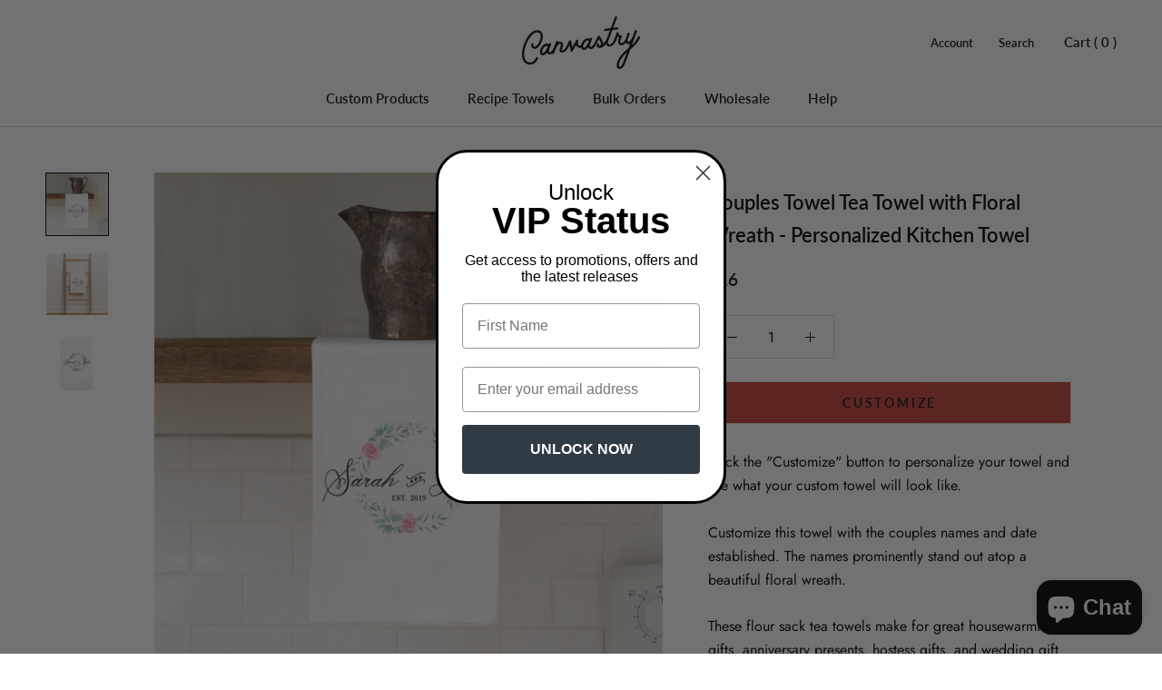

--- FILE ---
content_type: text/html; charset=utf-8
request_url: https://www.canvastry.com/products/personalized-couples-towel-with-floral-wreath-anniversary-wedding-gift
body_size: 93271
content:
<!doctype html>

<html class="no-js" lang="en">
  <head>
    <meta charset="utf-8"> 
    <meta http-equiv="X-UA-Compatible" content="IE=edge,chrome=1">
    <meta name="viewport" content="width=device-width, initial-scale=1.0, height=device-height, minimum-scale=1.0, user-scalable=0">
    <meta name="theme-color" content="">

   
    <script>
 var customer_id = false;
 
 </script>

<!-- Global site tag (gtag.js) - Google Ads: 876232683 -->
<script async src="https://www.googletagmanager.com/gtag/js?id=AW-876232683"></script>
<script>
  window.dataLayer = window.dataLayer || [];
  function gtag(){dataLayer.push(arguments);}
  gtag('set', 'linker', {
    'domains': ['canvastrywholesale.com','canvastry.com'],
    'accept_incoming': true,
    'decorate_forms': true
  });
  gtag('js', new Date());

  gtag('config', 'AW-876232683');
</script>

    <!-- Google Tag Manager -->
<script>(function(w,d,s,l,i){w[l]=w[l]||[];w[l].push({'gtm.start':
new Date().getTime(),event:'gtm.js'});var f=d.getElementsByTagName(s)[0],
j=d.createElement(s),dl=l!='dataLayer'?'&l='+l:'';j.async=true;j.src=
'https://www.googletagmanager.com/gtm.js?id='+i+dl;f.parentNode.insertBefore(j,f);
})(window,document,'script','dataLayer','GTM-MRFLSRT');</script>
<!-- End Google Tag Manager -->
    
    <title>
      Couples Towel Tea Towel with Floral Wreath - Personalized Kitchen Towe &ndash; Canvastry
    </title><meta name="description" content="Click the &quot;Customize&quot; button to personalize your towel and see what your custom towel will look like. Customize this towel with the couples names and date established. The names prominently stand out atop a beautiful floral wreath. These flour sack tea towels make for great housewarming gifts, anniversary presents, hos"><link rel="canonical" href="https://www.canvastry.com/products/personalized-couples-towel-with-floral-wreath-anniversary-wedding-gift"><link rel="shortcut icon" href="//www.canvastry.com/cdn/shop/files/C_trans_26ccc816-c7a7-473d-8cf4-7e8d896cb584_32x32.png?v=1613797558" type="image/png"><meta property="og:type" content="product">
  <meta property="og:title" content="Couples Towel Tea Towel with Floral Wreath - Personalized Kitchen Towel"><meta property="og:image" content="http://www.canvastry.com/cdn/shop/products/White-Towel-Shelf_4003231b-e900-4d44-8538-1d50e6eb4f0e_grande.jpg?v=1563994591">
    <meta property="og:image:secure_url" content="https://www.canvastry.com/cdn/shop/products/White-Towel-Shelf_4003231b-e900-4d44-8538-1d50e6eb4f0e_grande.jpg?v=1563994591"><meta property="og:image" content="http://www.canvastry.com/cdn/shop/products/White-Towel-Ladder_45b702b9-b20b-4262-b493-fa01babba2b6_grande.jpg?v=1563994591">
    <meta property="og:image:secure_url" content="https://www.canvastry.com/cdn/shop/products/White-Towel-Ladder_45b702b9-b20b-4262-b493-fa01babba2b6_grande.jpg?v=1563994591"><meta property="og:image" content="http://www.canvastry.com/cdn/shop/products/White_e8850b0e-5253-4905-86f4-c4ad971f80bd_grande.jpg?v=1563994591">
    <meta property="og:image:secure_url" content="https://www.canvastry.com/cdn/shop/products/White_e8850b0e-5253-4905-86f4-c4ad971f80bd_grande.jpg?v=1563994591"><meta property="og:price:amount" content="16.00">
  <meta property="og:price:currency" content="USD"><meta property="og:description" content="Click the &quot;Customize&quot; button to personalize your towel and see what your custom towel will look like. Customize this towel with the couples names and date established. The names prominently stand out atop a beautiful floral wreath. These flour sack tea towels make for great housewarming gifts, anniversary presents, hos"><meta property="og:url" content="https://www.canvastry.com/products/personalized-couples-towel-with-floral-wreath-anniversary-wedding-gift">
<meta property="og:site_name" content="Canvastry"><meta name="twitter:card" content="summary"><meta name="twitter:title" content="Couples Towel Tea Towel with Floral Wreath - Personalized Kitchen Towel">
  <meta name="twitter:description" content="Click the &quot;Customize&quot; button to personalize your towel and see what your custom towel will look like.
Customize this towel with the couples names and date established. The names prominently stand out atop a beautiful floral wreath.

These flour sack tea towels make for great housewarming gifts, anniversary presents, hostess gifts, and wedding gift towels for the newlyweds. 
Our kitchen towels are perfect for drying, wiping, or just as decoration. They are made to last and printed with water-based ink that won&#39;t peel off.
Ships in 1-3 days.Material: 100% White Cotton Flour Sack Tea Towel with Corner Hanging LoopDimensions: Approx. 28&quot;x28&quot; Folded Dimensions: Approx. 9&quot;x14&quot; (Tri-folded and then folded over)(Towel sizes may differ slightly because they are hand-hemmed.Safe to wash in warm water. Hang dry or tumble dry Low. Safe to Iron.
Anniversary, Wedding Gift">
  <meta name="twitter:image" content="https://www.canvastry.com/cdn/shop/products/White-Towel-Shelf_4003231b-e900-4d44-8538-1d50e6eb4f0e_600x600_crop_center.jpg?v=1563994591">

    <script>window.performance && window.performance.mark && window.performance.mark('shopify.content_for_header.start');</script><meta name="google-site-verification" content="I7r7YvMVcaChLU-tk7DpnKFXXeyJEBDDFLKYBEpGKNc">
<meta id="shopify-digital-wallet" name="shopify-digital-wallet" content="/13828509/digital_wallets/dialog">
<meta name="shopify-checkout-api-token" content="cec0f24f4c734aa0cb41852284b23095">
<meta id="in-context-paypal-metadata" data-shop-id="13828509" data-venmo-supported="true" data-environment="production" data-locale="en_US" data-paypal-v4="true" data-currency="USD">
<link rel="alternate" type="application/json+oembed" href="https://www.canvastry.com/products/personalized-couples-towel-with-floral-wreath-anniversary-wedding-gift.oembed">
<script async="async" src="/checkouts/internal/preloads.js?locale=en-US"></script>
<link rel="preconnect" href="https://shop.app" crossorigin="anonymous">
<script async="async" src="https://shop.app/checkouts/internal/preloads.js?locale=en-US&shop_id=13828509" crossorigin="anonymous"></script>
<script id="apple-pay-shop-capabilities" type="application/json">{"shopId":13828509,"countryCode":"US","currencyCode":"USD","merchantCapabilities":["supports3DS"],"merchantId":"gid:\/\/shopify\/Shop\/13828509","merchantName":"Canvastry","requiredBillingContactFields":["postalAddress","email"],"requiredShippingContactFields":["postalAddress","email"],"shippingType":"shipping","supportedNetworks":["visa","masterCard","amex","discover","elo","jcb"],"total":{"type":"pending","label":"Canvastry","amount":"1.00"},"shopifyPaymentsEnabled":true,"supportsSubscriptions":true}</script>
<script id="shopify-features" type="application/json">{"accessToken":"cec0f24f4c734aa0cb41852284b23095","betas":["rich-media-storefront-analytics"],"domain":"www.canvastry.com","predictiveSearch":true,"shopId":13828509,"locale":"en"}</script>
<script>var Shopify = Shopify || {};
Shopify.shop = "canvastry.myshopify.com";
Shopify.locale = "en";
Shopify.currency = {"active":"USD","rate":"1.0"};
Shopify.country = "US";
Shopify.theme = {"name":"GA4 Migration - ( 01-06-2023 )","id":124724019265,"schema_name":"Prestige","schema_version":"1.4.0","theme_store_id":855,"role":"main"};
Shopify.theme.handle = "null";
Shopify.theme.style = {"id":null,"handle":null};
Shopify.cdnHost = "www.canvastry.com/cdn";
Shopify.routes = Shopify.routes || {};
Shopify.routes.root = "/";</script>
<script type="module">!function(o){(o.Shopify=o.Shopify||{}).modules=!0}(window);</script>
<script>!function(o){function n(){var o=[];function n(){o.push(Array.prototype.slice.apply(arguments))}return n.q=o,n}var t=o.Shopify=o.Shopify||{};t.loadFeatures=n(),t.autoloadFeatures=n()}(window);</script>
<script>
  window.ShopifyPay = window.ShopifyPay || {};
  window.ShopifyPay.apiHost = "shop.app\/pay";
  window.ShopifyPay.redirectState = null;
</script>
<script id="shop-js-analytics" type="application/json">{"pageType":"product"}</script>
<script defer="defer" async type="module" src="//www.canvastry.com/cdn/shopifycloud/shop-js/modules/v2/client.init-shop-cart-sync_BT-GjEfc.en.esm.js"></script>
<script defer="defer" async type="module" src="//www.canvastry.com/cdn/shopifycloud/shop-js/modules/v2/chunk.common_D58fp_Oc.esm.js"></script>
<script defer="defer" async type="module" src="//www.canvastry.com/cdn/shopifycloud/shop-js/modules/v2/chunk.modal_xMitdFEc.esm.js"></script>
<script type="module">
  await import("//www.canvastry.com/cdn/shopifycloud/shop-js/modules/v2/client.init-shop-cart-sync_BT-GjEfc.en.esm.js");
await import("//www.canvastry.com/cdn/shopifycloud/shop-js/modules/v2/chunk.common_D58fp_Oc.esm.js");
await import("//www.canvastry.com/cdn/shopifycloud/shop-js/modules/v2/chunk.modal_xMitdFEc.esm.js");

  window.Shopify.SignInWithShop?.initShopCartSync?.({"fedCMEnabled":true,"windoidEnabled":true});

</script>
<script>
  window.Shopify = window.Shopify || {};
  if (!window.Shopify.featureAssets) window.Shopify.featureAssets = {};
  window.Shopify.featureAssets['shop-js'] = {"shop-cart-sync":["modules/v2/client.shop-cart-sync_DZOKe7Ll.en.esm.js","modules/v2/chunk.common_D58fp_Oc.esm.js","modules/v2/chunk.modal_xMitdFEc.esm.js"],"init-fed-cm":["modules/v2/client.init-fed-cm_B6oLuCjv.en.esm.js","modules/v2/chunk.common_D58fp_Oc.esm.js","modules/v2/chunk.modal_xMitdFEc.esm.js"],"shop-cash-offers":["modules/v2/client.shop-cash-offers_D2sdYoxE.en.esm.js","modules/v2/chunk.common_D58fp_Oc.esm.js","modules/v2/chunk.modal_xMitdFEc.esm.js"],"shop-login-button":["modules/v2/client.shop-login-button_QeVjl5Y3.en.esm.js","modules/v2/chunk.common_D58fp_Oc.esm.js","modules/v2/chunk.modal_xMitdFEc.esm.js"],"pay-button":["modules/v2/client.pay-button_DXTOsIq6.en.esm.js","modules/v2/chunk.common_D58fp_Oc.esm.js","modules/v2/chunk.modal_xMitdFEc.esm.js"],"shop-button":["modules/v2/client.shop-button_DQZHx9pm.en.esm.js","modules/v2/chunk.common_D58fp_Oc.esm.js","modules/v2/chunk.modal_xMitdFEc.esm.js"],"avatar":["modules/v2/client.avatar_BTnouDA3.en.esm.js"],"init-windoid":["modules/v2/client.init-windoid_CR1B-cfM.en.esm.js","modules/v2/chunk.common_D58fp_Oc.esm.js","modules/v2/chunk.modal_xMitdFEc.esm.js"],"init-shop-for-new-customer-accounts":["modules/v2/client.init-shop-for-new-customer-accounts_C_vY_xzh.en.esm.js","modules/v2/client.shop-login-button_QeVjl5Y3.en.esm.js","modules/v2/chunk.common_D58fp_Oc.esm.js","modules/v2/chunk.modal_xMitdFEc.esm.js"],"init-shop-email-lookup-coordinator":["modules/v2/client.init-shop-email-lookup-coordinator_BI7n9ZSv.en.esm.js","modules/v2/chunk.common_D58fp_Oc.esm.js","modules/v2/chunk.modal_xMitdFEc.esm.js"],"init-shop-cart-sync":["modules/v2/client.init-shop-cart-sync_BT-GjEfc.en.esm.js","modules/v2/chunk.common_D58fp_Oc.esm.js","modules/v2/chunk.modal_xMitdFEc.esm.js"],"shop-toast-manager":["modules/v2/client.shop-toast-manager_DiYdP3xc.en.esm.js","modules/v2/chunk.common_D58fp_Oc.esm.js","modules/v2/chunk.modal_xMitdFEc.esm.js"],"init-customer-accounts":["modules/v2/client.init-customer-accounts_D9ZNqS-Q.en.esm.js","modules/v2/client.shop-login-button_QeVjl5Y3.en.esm.js","modules/v2/chunk.common_D58fp_Oc.esm.js","modules/v2/chunk.modal_xMitdFEc.esm.js"],"init-customer-accounts-sign-up":["modules/v2/client.init-customer-accounts-sign-up_iGw4briv.en.esm.js","modules/v2/client.shop-login-button_QeVjl5Y3.en.esm.js","modules/v2/chunk.common_D58fp_Oc.esm.js","modules/v2/chunk.modal_xMitdFEc.esm.js"],"shop-follow-button":["modules/v2/client.shop-follow-button_CqMgW2wH.en.esm.js","modules/v2/chunk.common_D58fp_Oc.esm.js","modules/v2/chunk.modal_xMitdFEc.esm.js"],"checkout-modal":["modules/v2/client.checkout-modal_xHeaAweL.en.esm.js","modules/v2/chunk.common_D58fp_Oc.esm.js","modules/v2/chunk.modal_xMitdFEc.esm.js"],"shop-login":["modules/v2/client.shop-login_D91U-Q7h.en.esm.js","modules/v2/chunk.common_D58fp_Oc.esm.js","modules/v2/chunk.modal_xMitdFEc.esm.js"],"lead-capture":["modules/v2/client.lead-capture_BJmE1dJe.en.esm.js","modules/v2/chunk.common_D58fp_Oc.esm.js","modules/v2/chunk.modal_xMitdFEc.esm.js"],"payment-terms":["modules/v2/client.payment-terms_Ci9AEqFq.en.esm.js","modules/v2/chunk.common_D58fp_Oc.esm.js","modules/v2/chunk.modal_xMitdFEc.esm.js"]};
</script>
<script>(function() {
  var isLoaded = false;
  function asyncLoad() {
    if (isLoaded) return;
    isLoaded = true;
    var urls = ["\/\/www.powr.io\/powr.js?powr-token=canvastry.myshopify.com\u0026external-type=shopify\u0026shop=canvastry.myshopify.com","https:\/\/www.zakeke.com\/Scripts\/integration\/shopify\/product.js?shop=canvastry.myshopify.com","https:\/\/formbuilder.hulkapps.com\/skeletopapp.js?shop=canvastry.myshopify.com","https:\/\/cdn.hextom.com\/js\/quickannouncementbar.js?shop=canvastry.myshopify.com"];
    for (var i = 0; i < urls.length; i++) {
      var s = document.createElement('script');
      s.type = 'text/javascript';
      s.async = true;
      s.src = urls[i];
      var x = document.getElementsByTagName('script')[0];
      x.parentNode.insertBefore(s, x);
    }
  };
  if(window.attachEvent) {
    window.attachEvent('onload', asyncLoad);
  } else {
    window.addEventListener('load', asyncLoad, false);
  }
})();</script>
<script id="__st">var __st={"a":13828509,"offset":-21600,"reqid":"9cd25f5b-01b9-4ca4-bef1-834bc8bbc51f-1769459595","pageurl":"www.canvastry.com\/products\/personalized-couples-towel-with-floral-wreath-anniversary-wedding-gift","u":"ae27869b93d9","p":"product","rtyp":"product","rid":3927616585793};</script>
<script>window.ShopifyPaypalV4VisibilityTracking = true;</script>
<script id="captcha-bootstrap">!function(){'use strict';const t='contact',e='account',n='new_comment',o=[[t,t],['blogs',n],['comments',n],[t,'customer']],c=[[e,'customer_login'],[e,'guest_login'],[e,'recover_customer_password'],[e,'create_customer']],r=t=>t.map((([t,e])=>`form[action*='/${t}']:not([data-nocaptcha='true']) input[name='form_type'][value='${e}']`)).join(','),a=t=>()=>t?[...document.querySelectorAll(t)].map((t=>t.form)):[];function s(){const t=[...o],e=r(t);return a(e)}const i='password',u='form_key',d=['recaptcha-v3-token','g-recaptcha-response','h-captcha-response',i],f=()=>{try{return window.sessionStorage}catch{return}},m='__shopify_v',_=t=>t.elements[u];function p(t,e,n=!1){try{const o=window.sessionStorage,c=JSON.parse(o.getItem(e)),{data:r}=function(t){const{data:e,action:n}=t;return t[m]||n?{data:e,action:n}:{data:t,action:n}}(c);for(const[e,n]of Object.entries(r))t.elements[e]&&(t.elements[e].value=n);n&&o.removeItem(e)}catch(o){console.error('form repopulation failed',{error:o})}}const l='form_type',E='cptcha';function T(t){t.dataset[E]=!0}const w=window,h=w.document,L='Shopify',v='ce_forms',y='captcha';let A=!1;((t,e)=>{const n=(g='f06e6c50-85a8-45c8-87d0-21a2b65856fe',I='https://cdn.shopify.com/shopifycloud/storefront-forms-hcaptcha/ce_storefront_forms_captcha_hcaptcha.v1.5.2.iife.js',D={infoText:'Protected by hCaptcha',privacyText:'Privacy',termsText:'Terms'},(t,e,n)=>{const o=w[L][v],c=o.bindForm;if(c)return c(t,g,e,D).then(n);var r;o.q.push([[t,g,e,D],n]),r=I,A||(h.body.append(Object.assign(h.createElement('script'),{id:'captcha-provider',async:!0,src:r})),A=!0)});var g,I,D;w[L]=w[L]||{},w[L][v]=w[L][v]||{},w[L][v].q=[],w[L][y]=w[L][y]||{},w[L][y].protect=function(t,e){n(t,void 0,e),T(t)},Object.freeze(w[L][y]),function(t,e,n,w,h,L){const[v,y,A,g]=function(t,e,n){const i=e?o:[],u=t?c:[],d=[...i,...u],f=r(d),m=r(i),_=r(d.filter((([t,e])=>n.includes(e))));return[a(f),a(m),a(_),s()]}(w,h,L),I=t=>{const e=t.target;return e instanceof HTMLFormElement?e:e&&e.form},D=t=>v().includes(t);t.addEventListener('submit',(t=>{const e=I(t);if(!e)return;const n=D(e)&&!e.dataset.hcaptchaBound&&!e.dataset.recaptchaBound,o=_(e),c=g().includes(e)&&(!o||!o.value);(n||c)&&t.preventDefault(),c&&!n&&(function(t){try{if(!f())return;!function(t){const e=f();if(!e)return;const n=_(t);if(!n)return;const o=n.value;o&&e.removeItem(o)}(t);const e=Array.from(Array(32),(()=>Math.random().toString(36)[2])).join('');!function(t,e){_(t)||t.append(Object.assign(document.createElement('input'),{type:'hidden',name:u})),t.elements[u].value=e}(t,e),function(t,e){const n=f();if(!n)return;const o=[...t.querySelectorAll(`input[type='${i}']`)].map((({name:t})=>t)),c=[...d,...o],r={};for(const[a,s]of new FormData(t).entries())c.includes(a)||(r[a]=s);n.setItem(e,JSON.stringify({[m]:1,action:t.action,data:r}))}(t,e)}catch(e){console.error('failed to persist form',e)}}(e),e.submit())}));const S=(t,e)=>{t&&!t.dataset[E]&&(n(t,e.some((e=>e===t))),T(t))};for(const o of['focusin','change'])t.addEventListener(o,(t=>{const e=I(t);D(e)&&S(e,y())}));const B=e.get('form_key'),M=e.get(l),P=B&&M;t.addEventListener('DOMContentLoaded',(()=>{const t=y();if(P)for(const e of t)e.elements[l].value===M&&p(e,B);[...new Set([...A(),...v().filter((t=>'true'===t.dataset.shopifyCaptcha))])].forEach((e=>S(e,t)))}))}(h,new URLSearchParams(w.location.search),n,t,e,['guest_login'])})(!0,!0)}();</script>
<script integrity="sha256-4kQ18oKyAcykRKYeNunJcIwy7WH5gtpwJnB7kiuLZ1E=" data-source-attribution="shopify.loadfeatures" defer="defer" src="//www.canvastry.com/cdn/shopifycloud/storefront/assets/storefront/load_feature-a0a9edcb.js" crossorigin="anonymous"></script>
<script crossorigin="anonymous" defer="defer" src="//www.canvastry.com/cdn/shopifycloud/storefront/assets/shopify_pay/storefront-65b4c6d7.js?v=20250812"></script>
<script data-source-attribution="shopify.dynamic_checkout.dynamic.init">var Shopify=Shopify||{};Shopify.PaymentButton=Shopify.PaymentButton||{isStorefrontPortableWallets:!0,init:function(){window.Shopify.PaymentButton.init=function(){};var t=document.createElement("script");t.src="https://www.canvastry.com/cdn/shopifycloud/portable-wallets/latest/portable-wallets.en.js",t.type="module",document.head.appendChild(t)}};
</script>
<script data-source-attribution="shopify.dynamic_checkout.buyer_consent">
  function portableWalletsHideBuyerConsent(e){var t=document.getElementById("shopify-buyer-consent"),n=document.getElementById("shopify-subscription-policy-button");t&&n&&(t.classList.add("hidden"),t.setAttribute("aria-hidden","true"),n.removeEventListener("click",e))}function portableWalletsShowBuyerConsent(e){var t=document.getElementById("shopify-buyer-consent"),n=document.getElementById("shopify-subscription-policy-button");t&&n&&(t.classList.remove("hidden"),t.removeAttribute("aria-hidden"),n.addEventListener("click",e))}window.Shopify?.PaymentButton&&(window.Shopify.PaymentButton.hideBuyerConsent=portableWalletsHideBuyerConsent,window.Shopify.PaymentButton.showBuyerConsent=portableWalletsShowBuyerConsent);
</script>
<script data-source-attribution="shopify.dynamic_checkout.cart.bootstrap">document.addEventListener("DOMContentLoaded",(function(){function t(){return document.querySelector("shopify-accelerated-checkout-cart, shopify-accelerated-checkout")}if(t())Shopify.PaymentButton.init();else{new MutationObserver((function(e,n){t()&&(Shopify.PaymentButton.init(),n.disconnect())})).observe(document.body,{childList:!0,subtree:!0})}}));
</script>
<link id="shopify-accelerated-checkout-styles" rel="stylesheet" media="screen" href="https://www.canvastry.com/cdn/shopifycloud/portable-wallets/latest/accelerated-checkout-backwards-compat.css" crossorigin="anonymous">
<style id="shopify-accelerated-checkout-cart">
        #shopify-buyer-consent {
  margin-top: 1em;
  display: inline-block;
  width: 100%;
}

#shopify-buyer-consent.hidden {
  display: none;
}

#shopify-subscription-policy-button {
  background: none;
  border: none;
  padding: 0;
  text-decoration: underline;
  font-size: inherit;
  cursor: pointer;
}

#shopify-subscription-policy-button::before {
  box-shadow: none;
}

      </style>

<script>window.performance && window.performance.mark && window.performance.mark('shopify.content_for_header.end');</script>

    

<script>
  var BOLD = BOLD || {};
  BOLD.options = BOLD.options || {};
  BOLD.options.settings = BOLD.options.settings || {}
  BOLD.options.settings.v1_variant_mode = true;
</script>

<script>window.BOLD = window.BOLD || {};
    window.BOLD.common = window.BOLD.common || {};
    window.BOLD.common.Shopify = window.BOLD.common.Shopify || {};
    window.BOLD.common.Shopify.shop = {
      domain: 'www.canvastry.com',
      permanent_domain: 'canvastry.myshopify.com',
      url: 'https://www.canvastry.com',
      secure_url: 'https://www.canvastry.com',
      money_format: "${{amount}}",
      currency: "USD"
    };
    window.BOLD.common.Shopify.customer = {
      id: null,
      tags: null,
    };
    window.BOLD.common.Shopify.cart = {"note":null,"attributes":{},"original_total_price":0,"total_price":0,"total_discount":0,"total_weight":0.0,"item_count":0,"items":[],"requires_shipping":false,"currency":"USD","items_subtotal_price":0,"cart_level_discount_applications":[],"checkout_charge_amount":0};
    window.BOLD.common.template = 'product';window.BOLD.common.Shopify.formatMoney = function(money, format) {
        function n(t, e) {
            return "undefined" == typeof t ? e : t
        }
        function r(t, e, r, i) {
            if (e = n(e, 2),
                r = n(r, ","),
                i = n(i, "."),
            isNaN(t) || null == t)
                return 0;
            t = (t / 100).toFixed(e);
            var o = t.split(".")
                , a = o[0].replace(/(\d)(?=(\d\d\d)+(?!\d))/g, "$1" + r)
                , s = o[1] ? i + o[1] : "";
            return a + s
        }
        "string" == typeof money && (money = money.replace(".", ""));
        var i = ""
            , o = /\{\{\s*(\w+)\s*\}\}/
            , a = format || window.BOLD.common.Shopify.shop.money_format || window.Shopify.money_format || "$ {{ amount }}";
        switch (a.match(o)[1]) {
            case "amount":
                i = r(money, 2, ",", ".");
                break;
            case "amount_no_decimals":
                i = r(money, 0, ",", ".");
                break;
            case "amount_with_comma_separator":
                i = r(money, 2, ".", ",");
                break;
            case "amount_no_decimals_with_comma_separator":
                i = r(money, 0, ".", ",");
                break;
            case "amount_with_space_separator":
                i = r(money, 2, " ", ",");
                break;
            case "amount_no_decimals_with_space_separator":
                i = r(money, 0, " ", ",");
                break;
            case "amount_with_apostrophe_separator":
                i = r(money, 2, "'", ".");
                break;
        }
        return a.replace(o, i);
    };
    window.BOLD.common.Shopify.saveProduct = function (handle, product) {
      if (typeof handle === 'string' && typeof window.BOLD.common.Shopify.products[handle] === 'undefined') {
        if (typeof product === 'number') {
          window.BOLD.common.Shopify.handles[product] = handle;
          product = { id: product };
        }
        window.BOLD.common.Shopify.products[handle] = product;
      }
    };
    window.BOLD.common.Shopify.saveVariant = function (variant_id, variant) {
      if (typeof variant_id === 'number' && typeof window.BOLD.common.Shopify.variants[variant_id] === 'undefined') {
        window.BOLD.common.Shopify.variants[variant_id] = variant;
      }
    };window.BOLD.common.Shopify.products = window.BOLD.common.Shopify.products || {};
    window.BOLD.common.Shopify.variants = window.BOLD.common.Shopify.variants || {};
    window.BOLD.common.Shopify.handles = window.BOLD.common.Shopify.handles || {};window.BOLD.common.Shopify.handle = "personalized-couples-towel-with-floral-wreath-anniversary-wedding-gift"
window.BOLD.common.Shopify.saveProduct("personalized-couples-towel-with-floral-wreath-anniversary-wedding-gift", 3927616585793);window.BOLD.common.Shopify.saveVariant(29397677047873, { product_id: 3927616585793, product_handle: "personalized-couples-towel-with-floral-wreath-anniversary-wedding-gift", price: 1600, group_id: '', csp_metafield: {}});window.BOLD.apps_installed = {"Customer Pricing":2,"Product Options":2} || {};window.BOLD.common.Shopify.metafields = window.BOLD.common.Shopify.metafields || {};window.BOLD.common.Shopify.metafields["bold_rp"] = {};window.BOLD.common.Shopify.metafields["bold_csp_defaults"] = {};window.BOLD.common.cacheParams = window.BOLD.common.cacheParams || {};
    window.BOLD.common.cacheParams.options = 1668003864;
</script>

<script>
    window.BOLD.common.cacheParams.options = 1769061140;
</script>
<link href="//www.canvastry.com/cdn/shop/t/48/assets/bold-options.css?v=7563262831585851391685629958" rel="stylesheet" type="text/css" media="all" />
<script defer src="https://options.shopapps.site/js/options.js"></script><script src="//www.canvastry.com/cdn/shop/t/48/assets/bold-helper-functions.js?v=166098319273653306541685629958" type="text/javascript"></script>
    <link href="//www.canvastry.com/cdn/shop/t/48/assets/bold.css?v=25776196491152673381685629958" rel="stylesheet" type="text/css" media="all" />     
    
    <link rel="stylesheet" href="//www.canvastry.com/cdn/shop/t/48/assets/theme.scss.css?v=86251695174324630871759331818">
    <link rel="stylesheet" href="//www.canvastry.com/cdn/shop/t/48/assets/custom.scss.css?v=143083189348679436351685629958">

    <script>
      window.zakekeForceClientPreviews = true;
    </script>
    <script src="https://unpkg.com/@glidejs/glide@3.4.1/dist/glide.js"></script>
    <!-- Required Core Stylesheet -->
    <link rel="stylesheet" href="https://unpkg.com/@glidejs/glide@3.4.1/dist/css/glide.core.css">
    <!-- Optional Theme Stylesheet -->
    <link rel="stylesheet" href="https://unpkg.com/@glidejs/glide@3.4.1/dist/css/glide.theme.css">

    <style>
    .glide__arrow.prev {
        left: 0;
    }

    .glide__arrow.next {
        right: 0;
    }

    .glide__slides {
        margin: 0px;
        list-style: none;
    }

    .glide__arrow {
      border: none !important;
      box-shadow: none !important;
    }

    .zakeke-cart-preview-window {
        position: fixed;
        top: 0;
        left: 0;
        width: 100%;
        height: 100%;
        background: rgba(0, 0, 0, 0.94);
        z-index: 1000;
        display: flex;
        flex-direction: column;
        align-items: center;
        justify-content: center;
        user-select: none;
    }

    .zakeke-cart-preview-window-label {
        padding: 20px;
    }

    .zakeke-cart-preview-window-label h3 {
        color: white;
    }

    .zakeke-cart-previews {
        position: relative;
        max-width: 260px;
    }


    @media (max-width: 768px) {
      .zakeke-cart-previews {
        max-width: 130px;
    }
    }

    .zakeke-cart-preview {
        cursor: pointer;
    }
    </style>

    <script>
      // This allows to expose several variables to the global scope, to be used in scripts
      window.theme = {
        template: "product",
        shopCurrency: "USD",
        moneyFormat: "${{amount}}",
        moneyWithCurrencyFormat: "${{amount}} USD",
        currencyConversionEnabled: false,
        currencyConversionMoneyFormat: "money_format",
        currencyConversionRoundAmounts: true,
        productImageSize: "natural",
        searchMode: "product",
        showPageTransition: true,
        showElementStaggering: false,
        showImageZooming: true,
        enableExperimentalResizeObserver: false
      };

      window.languages = {
        cartAddNote: "Add Order Note",
        cartEditNote: "Edit Order Note",
        productImageLoadingError: "This image could not be loaded. Please try to reload the page.",
        productFormAddToCart: "Add to cart",
        productFormUnavailable: "Unavailable",
        productFormSoldOut: "Sold Out",
        shippingEstimatorOneResult: "1 option available:",
        shippingEstimatorMoreResults: "{{count}} options available:",
        shippingEstimatorNoResults: "No shipping could be found"
      };

      window.lazySizesConfig = {
        loadHidden: false,
        hFac: 0.5,
        expFactor: 2,
        ricTimeout: 150,
        lazyClass: 'Image--lazyLoad',
        loadingClass: 'Image--lazyLoading',
        loadedClass: 'Image--lazyLoaded'
      };

      document.documentElement.className = document.documentElement.className.replace('no-js', 'js');
      document.documentElement.style.setProperty('--window-height', window.innerHeight + 'px');

      // We do a quick detection of some features (we could use Modernizr but for so little...)
      (function() {
        document.documentElement.className += ((window.CSS && window.CSS.supports('(position: sticky) or (position: -webkit-sticky)')) ? ' supports-sticky' : ' no-supports-sticky');
        document.documentElement.className += (window.matchMedia('(-moz-touch-enabled: 1), (hover: none)')).matches ? ' no-supports-hover' : ' supports-hover';
      }());

      window.onpageshow = function (event) {
        if (event.persisted) {
          window.location.reload();
        }
      };
    </script>
    

    <script src="//www.canvastry.com/cdn/shop/t/48/assets/lazysizes.min.js?v=174358363404432586981685629958" async></script>

    
<script src="https://polyfill-fastly.net/v2/polyfill.min.js?features=fetch,Element.prototype.closest,Element.prototype.remove,Element.prototype.classList,Array.prototype.includes,Array.prototype.fill,Object.assign,CustomEvent,IntersectionObserver,IntersectionObserverEntry" defer></script>
    <script src="//www.canvastry.com/cdn/shop/t/48/assets/libs.min.js?v=88466822118989791001685629958" defer></script>
    <script src="//www.canvastry.com/cdn/shop/t/48/assets/theme.min.js?v=16666394868242482881685629958" defer></script>
    <script src="//www.canvastry.com/cdn/shop/t/48/assets/custom.js?v=81497459436332688391685629958" defer></script>

    
  <script type="application/ld+json">
  {
    "@context": "http://schema.org",
    "@type": "Product",
    "offers": {
      "@type": "Offer",
      "availability":"//schema.org/InStock",
      "price": "16.00",
      "priceCurrency": "USD"
    },
    "brand": "Canvastry",
    "name": "Couples Towel Tea Towel with Floral Wreath - Personalized Kitchen Towel",
    "description": "Click the \"Customize\" button to personalize your towel and see what your custom towel will look like.\nCustomize this towel with the couples names and date established. The names prominently stand out atop a beautiful floral wreath.\n\nThese flour sack tea towels make for great housewarming gifts, anniversary presents, hostess gifts, and wedding gift towels for the newlyweds. \nOur kitchen towels are perfect for drying, wiping, or just as decoration. They are made to last and printed with water-based ink that won't peel off.\nShips in 1-3 days.Material: 100% White Cotton Flour Sack Tea Towel with Corner Hanging LoopDimensions: Approx. 28\"x28\" Folded Dimensions: Approx. 9\"x14\" (Tri-folded and then folded over)(Towel sizes may differ slightly because they are hand-hemmed.Safe to wash in warm water. Hang dry or tumble dry Low. Safe to Iron.\nAnniversary, Wedding Gift",
    "category": "New",
    "url": "https://www.canvastry.com/products/personalized-couples-towel-with-floral-wreath-anniversary-wedding-gift",
    "image": {
      "@type": "ImageObject",
      "url": "https://www.canvastry.com/cdn/shop/products/White-Towel-Shelf_4003231b-e900-4d44-8538-1d50e6eb4f0e_1024x1024.jpg?v=1563994591",
      "image": "https://www.canvastry.com/cdn/shop/products/White-Towel-Shelf_4003231b-e900-4d44-8538-1d50e6eb4f0e_1024x1024.jpg?v=1563994591",
      "name": "Couples Towel Tea Towel with Floral Wreath - Personalized Kitchen Towel",
      "width": 1024,
      "height": 1024
    }
  }
  </script>

    
    <!-- Hotjar Tracking Code for www.canvastry.com -->
<script>
    (function(h,o,t,j,a,r){
        h.hj=h.hj||function(){(h.hj.q=h.hj.q||[]).push(arguments)};
        h._hjSettings={hjid:1008090,hjsv:6};
        a=o.getElementsByTagName('head')[0];
        r=o.createElement('script');r.async=1;
        r.src=t+h._hjSettings.hjid+j+h._hjSettings.hjsv;
        a.appendChild(r);
    })(window,document,'https://static.hotjar.com/c/hotjar-','.js?sv=');
</script>
    
    <style>
      #zakeke-product-button { margin-bottom: 5px }
      
      #zakeke-product-button::before {
        background: #C84039;
        border-color: #C84039;
      }
      
      #zakeke-product-button:hover {
        color: #C84039;
        border-color: #C84039;
      }
      
    </style>
  <script src="//ajax.googleapis.com/ajax/libs/jquery/3.3.1/jquery.min.js" type="text/javascript"></script>
  
  
  
  <script type='text/javascript'>var jiltStorefrontParams = {"capture_email_on_add_to_cart":0,"platform":"shopify","popover_dismiss_message":"Your email and cart are saved so we can send you email reminders about this order.","shop_uuid":"5732339e-0876-4479-b640-268f7f061b95"}; </script>

<script src="//staticxx.s3.amazonaws.com/aio_stats_lib_v1.min.js?v=1.0"></script>
  


  <!-- "snippets/shogun-head.liquid" was not rendered, the associated app was uninstalled -->
<!-- BEGIN app block: shopify://apps/klaviyo-email-marketing-sms/blocks/klaviyo-onsite-embed/2632fe16-c075-4321-a88b-50b567f42507 -->












  <script async src="https://static.klaviyo.com/onsite/js/MusuEH/klaviyo.js?company_id=MusuEH"></script>
  <script>!function(){if(!window.klaviyo){window._klOnsite=window._klOnsite||[];try{window.klaviyo=new Proxy({},{get:function(n,i){return"push"===i?function(){var n;(n=window._klOnsite).push.apply(n,arguments)}:function(){for(var n=arguments.length,o=new Array(n),w=0;w<n;w++)o[w]=arguments[w];var t="function"==typeof o[o.length-1]?o.pop():void 0,e=new Promise((function(n){window._klOnsite.push([i].concat(o,[function(i){t&&t(i),n(i)}]))}));return e}}})}catch(n){window.klaviyo=window.klaviyo||[],window.klaviyo.push=function(){var n;(n=window._klOnsite).push.apply(n,arguments)}}}}();</script>

  
    <script id="viewed_product">
      if (item == null) {
        var _learnq = _learnq || [];

        var MetafieldReviews = null
        var MetafieldYotpoRating = null
        var MetafieldYotpoCount = null
        var MetafieldLooxRating = null
        var MetafieldLooxCount = null
        var okendoProduct = null
        var okendoProductReviewCount = null
        var okendoProductReviewAverageValue = null
        try {
          // The following fields are used for Customer Hub recently viewed in order to add reviews.
          // This information is not part of __kla_viewed. Instead, it is part of __kla_viewed_reviewed_items
          MetafieldReviews = {};
          MetafieldYotpoRating = null
          MetafieldYotpoCount = null
          MetafieldLooxRating = null
          MetafieldLooxCount = null

          okendoProduct = null
          // If the okendo metafield is not legacy, it will error, which then requires the new json formatted data
          if (okendoProduct && 'error' in okendoProduct) {
            okendoProduct = null
          }
          okendoProductReviewCount = okendoProduct ? okendoProduct.reviewCount : null
          okendoProductReviewAverageValue = okendoProduct ? okendoProduct.reviewAverageValue : null
        } catch (error) {
          console.error('Error in Klaviyo onsite reviews tracking:', error);
        }

        var item = {
          Name: "Couples Towel Tea Towel with Floral Wreath - Personalized Kitchen Towel",
          ProductID: 3927616585793,
          Categories: ["Housewarming Towels","New","Wedding Gift Kitchen Towels","Wedding Gifts \u0026 Favors"],
          ImageURL: "https://www.canvastry.com/cdn/shop/products/White-Towel-Shelf_4003231b-e900-4d44-8538-1d50e6eb4f0e_grande.jpg?v=1563994591",
          URL: "https://www.canvastry.com/products/personalized-couples-towel-with-floral-wreath-anniversary-wedding-gift",
          Brand: "Canvastry",
          Price: "$16.00",
          Value: "16.00",
          CompareAtPrice: "$0.00"
        };
        _learnq.push(['track', 'Viewed Product', item]);
        _learnq.push(['trackViewedItem', {
          Title: item.Name,
          ItemId: item.ProductID,
          Categories: item.Categories,
          ImageUrl: item.ImageURL,
          Url: item.URL,
          Metadata: {
            Brand: item.Brand,
            Price: item.Price,
            Value: item.Value,
            CompareAtPrice: item.CompareAtPrice
          },
          metafields:{
            reviews: MetafieldReviews,
            yotpo:{
              rating: MetafieldYotpoRating,
              count: MetafieldYotpoCount,
            },
            loox:{
              rating: MetafieldLooxRating,
              count: MetafieldLooxCount,
            },
            okendo: {
              rating: okendoProductReviewAverageValue,
              count: okendoProductReviewCount,
            }
          }
        }]);
      }
    </script>
  




  <script>
    window.klaviyoReviewsProductDesignMode = false
  </script>







<!-- END app block --><script src="https://cdn.shopify.com/extensions/e8878072-2f6b-4e89-8082-94b04320908d/inbox-1254/assets/inbox-chat-loader.js" type="text/javascript" defer="defer"></script>
<link href="https://monorail-edge.shopifysvc.com" rel="dns-prefetch">
<script>(function(){if ("sendBeacon" in navigator && "performance" in window) {try {var session_token_from_headers = performance.getEntriesByType('navigation')[0].serverTiming.find(x => x.name == '_s').description;} catch {var session_token_from_headers = undefined;}var session_cookie_matches = document.cookie.match(/_shopify_s=([^;]*)/);var session_token_from_cookie = session_cookie_matches && session_cookie_matches.length === 2 ? session_cookie_matches[1] : "";var session_token = session_token_from_headers || session_token_from_cookie || "";function handle_abandonment_event(e) {var entries = performance.getEntries().filter(function(entry) {return /monorail-edge.shopifysvc.com/.test(entry.name);});if (!window.abandonment_tracked && entries.length === 0) {window.abandonment_tracked = true;var currentMs = Date.now();var navigation_start = performance.timing.navigationStart;var payload = {shop_id: 13828509,url: window.location.href,navigation_start,duration: currentMs - navigation_start,session_token,page_type: "product"};window.navigator.sendBeacon("https://monorail-edge.shopifysvc.com/v1/produce", JSON.stringify({schema_id: "online_store_buyer_site_abandonment/1.1",payload: payload,metadata: {event_created_at_ms: currentMs,event_sent_at_ms: currentMs}}));}}window.addEventListener('pagehide', handle_abandonment_event);}}());</script>
<script id="web-pixels-manager-setup">(function e(e,d,r,n,o){if(void 0===o&&(o={}),!Boolean(null===(a=null===(i=window.Shopify)||void 0===i?void 0:i.analytics)||void 0===a?void 0:a.replayQueue)){var i,a;window.Shopify=window.Shopify||{};var t=window.Shopify;t.analytics=t.analytics||{};var s=t.analytics;s.replayQueue=[],s.publish=function(e,d,r){return s.replayQueue.push([e,d,r]),!0};try{self.performance.mark("wpm:start")}catch(e){}var l=function(){var e={modern:/Edge?\/(1{2}[4-9]|1[2-9]\d|[2-9]\d{2}|\d{4,})\.\d+(\.\d+|)|Firefox\/(1{2}[4-9]|1[2-9]\d|[2-9]\d{2}|\d{4,})\.\d+(\.\d+|)|Chrom(ium|e)\/(9{2}|\d{3,})\.\d+(\.\d+|)|(Maci|X1{2}).+ Version\/(15\.\d+|(1[6-9]|[2-9]\d|\d{3,})\.\d+)([,.]\d+|)( \(\w+\)|)( Mobile\/\w+|) Safari\/|Chrome.+OPR\/(9{2}|\d{3,})\.\d+\.\d+|(CPU[ +]OS|iPhone[ +]OS|CPU[ +]iPhone|CPU IPhone OS|CPU iPad OS)[ +]+(15[._]\d+|(1[6-9]|[2-9]\d|\d{3,})[._]\d+)([._]\d+|)|Android:?[ /-](13[3-9]|1[4-9]\d|[2-9]\d{2}|\d{4,})(\.\d+|)(\.\d+|)|Android.+Firefox\/(13[5-9]|1[4-9]\d|[2-9]\d{2}|\d{4,})\.\d+(\.\d+|)|Android.+Chrom(ium|e)\/(13[3-9]|1[4-9]\d|[2-9]\d{2}|\d{4,})\.\d+(\.\d+|)|SamsungBrowser\/([2-9]\d|\d{3,})\.\d+/,legacy:/Edge?\/(1[6-9]|[2-9]\d|\d{3,})\.\d+(\.\d+|)|Firefox\/(5[4-9]|[6-9]\d|\d{3,})\.\d+(\.\d+|)|Chrom(ium|e)\/(5[1-9]|[6-9]\d|\d{3,})\.\d+(\.\d+|)([\d.]+$|.*Safari\/(?![\d.]+ Edge\/[\d.]+$))|(Maci|X1{2}).+ Version\/(10\.\d+|(1[1-9]|[2-9]\d|\d{3,})\.\d+)([,.]\d+|)( \(\w+\)|)( Mobile\/\w+|) Safari\/|Chrome.+OPR\/(3[89]|[4-9]\d|\d{3,})\.\d+\.\d+|(CPU[ +]OS|iPhone[ +]OS|CPU[ +]iPhone|CPU IPhone OS|CPU iPad OS)[ +]+(10[._]\d+|(1[1-9]|[2-9]\d|\d{3,})[._]\d+)([._]\d+|)|Android:?[ /-](13[3-9]|1[4-9]\d|[2-9]\d{2}|\d{4,})(\.\d+|)(\.\d+|)|Mobile Safari.+OPR\/([89]\d|\d{3,})\.\d+\.\d+|Android.+Firefox\/(13[5-9]|1[4-9]\d|[2-9]\d{2}|\d{4,})\.\d+(\.\d+|)|Android.+Chrom(ium|e)\/(13[3-9]|1[4-9]\d|[2-9]\d{2}|\d{4,})\.\d+(\.\d+|)|Android.+(UC? ?Browser|UCWEB|U3)[ /]?(15\.([5-9]|\d{2,})|(1[6-9]|[2-9]\d|\d{3,})\.\d+)\.\d+|SamsungBrowser\/(5\.\d+|([6-9]|\d{2,})\.\d+)|Android.+MQ{2}Browser\/(14(\.(9|\d{2,})|)|(1[5-9]|[2-9]\d|\d{3,})(\.\d+|))(\.\d+|)|K[Aa][Ii]OS\/(3\.\d+|([4-9]|\d{2,})\.\d+)(\.\d+|)/},d=e.modern,r=e.legacy,n=navigator.userAgent;return n.match(d)?"modern":n.match(r)?"legacy":"unknown"}(),u="modern"===l?"modern":"legacy",c=(null!=n?n:{modern:"",legacy:""})[u],f=function(e){return[e.baseUrl,"/wpm","/b",e.hashVersion,"modern"===e.buildTarget?"m":"l",".js"].join("")}({baseUrl:d,hashVersion:r,buildTarget:u}),m=function(e){var d=e.version,r=e.bundleTarget,n=e.surface,o=e.pageUrl,i=e.monorailEndpoint;return{emit:function(e){var a=e.status,t=e.errorMsg,s=(new Date).getTime(),l=JSON.stringify({metadata:{event_sent_at_ms:s},events:[{schema_id:"web_pixels_manager_load/3.1",payload:{version:d,bundle_target:r,page_url:o,status:a,surface:n,error_msg:t},metadata:{event_created_at_ms:s}}]});if(!i)return console&&console.warn&&console.warn("[Web Pixels Manager] No Monorail endpoint provided, skipping logging."),!1;try{return self.navigator.sendBeacon.bind(self.navigator)(i,l)}catch(e){}var u=new XMLHttpRequest;try{return u.open("POST",i,!0),u.setRequestHeader("Content-Type","text/plain"),u.send(l),!0}catch(e){return console&&console.warn&&console.warn("[Web Pixels Manager] Got an unhandled error while logging to Monorail."),!1}}}}({version:r,bundleTarget:l,surface:e.surface,pageUrl:self.location.href,monorailEndpoint:e.monorailEndpoint});try{o.browserTarget=l,function(e){var d=e.src,r=e.async,n=void 0===r||r,o=e.onload,i=e.onerror,a=e.sri,t=e.scriptDataAttributes,s=void 0===t?{}:t,l=document.createElement("script"),u=document.querySelector("head"),c=document.querySelector("body");if(l.async=n,l.src=d,a&&(l.integrity=a,l.crossOrigin="anonymous"),s)for(var f in s)if(Object.prototype.hasOwnProperty.call(s,f))try{l.dataset[f]=s[f]}catch(e){}if(o&&l.addEventListener("load",o),i&&l.addEventListener("error",i),u)u.appendChild(l);else{if(!c)throw new Error("Did not find a head or body element to append the script");c.appendChild(l)}}({src:f,async:!0,onload:function(){if(!function(){var e,d;return Boolean(null===(d=null===(e=window.Shopify)||void 0===e?void 0:e.analytics)||void 0===d?void 0:d.initialized)}()){var d=window.webPixelsManager.init(e)||void 0;if(d){var r=window.Shopify.analytics;r.replayQueue.forEach((function(e){var r=e[0],n=e[1],o=e[2];d.publishCustomEvent(r,n,o)})),r.replayQueue=[],r.publish=d.publishCustomEvent,r.visitor=d.visitor,r.initialized=!0}}},onerror:function(){return m.emit({status:"failed",errorMsg:"".concat(f," has failed to load")})},sri:function(e){var d=/^sha384-[A-Za-z0-9+/=]+$/;return"string"==typeof e&&d.test(e)}(c)?c:"",scriptDataAttributes:o}),m.emit({status:"loading"})}catch(e){m.emit({status:"failed",errorMsg:(null==e?void 0:e.message)||"Unknown error"})}}})({shopId: 13828509,storefrontBaseUrl: "https://www.canvastry.com",extensionsBaseUrl: "https://extensions.shopifycdn.com/cdn/shopifycloud/web-pixels-manager",monorailEndpoint: "https://monorail-edge.shopifysvc.com/unstable/produce_batch",surface: "storefront-renderer",enabledBetaFlags: ["2dca8a86"],webPixelsConfigList: [{"id":"730857844","configuration":"{\"config\":\"{\\\"pixel_id\\\":\\\"G-M8MSXL6YPK\\\",\\\"target_country\\\":\\\"US\\\",\\\"gtag_events\\\":[{\\\"type\\\":\\\"search\\\",\\\"action_label\\\":[\\\"G-M8MSXL6YPK\\\",\\\"AW-876232683\\\/tKn4CIeIkZ4BEOv_6KED\\\"]},{\\\"type\\\":\\\"begin_checkout\\\",\\\"action_label\\\":[\\\"G-M8MSXL6YPK\\\",\\\"AW-876232683\\\/oQ8YCISIkZ4BEOv_6KED\\\"]},{\\\"type\\\":\\\"view_item\\\",\\\"action_label\\\":[\\\"G-M8MSXL6YPK\\\",\\\"AW-876232683\\\/8UyECP6HkZ4BEOv_6KED\\\",\\\"MC-8Y10BK5Q4N\\\"]},{\\\"type\\\":\\\"purchase\\\",\\\"action_label\\\":[\\\"G-M8MSXL6YPK\\\",\\\"AW-876232683\\\/dIv_CPuHkZ4BEOv_6KED\\\",\\\"MC-8Y10BK5Q4N\\\"]},{\\\"type\\\":\\\"page_view\\\",\\\"action_label\\\":[\\\"G-M8MSXL6YPK\\\",\\\"AW-876232683\\\/o96lCPiHkZ4BEOv_6KED\\\",\\\"MC-8Y10BK5Q4N\\\"]},{\\\"type\\\":\\\"add_payment_info\\\",\\\"action_label\\\":[\\\"G-M8MSXL6YPK\\\",\\\"AW-876232683\\\/0f6uCIqIkZ4BEOv_6KED\\\"]},{\\\"type\\\":\\\"add_to_cart\\\",\\\"action_label\\\":[\\\"G-M8MSXL6YPK\\\",\\\"AW-876232683\\\/TKjNCIGIkZ4BEOv_6KED\\\"]}],\\\"enable_monitoring_mode\\\":false}\"}","eventPayloadVersion":"v1","runtimeContext":"OPEN","scriptVersion":"b2a88bafab3e21179ed38636efcd8a93","type":"APP","apiClientId":1780363,"privacyPurposes":[],"dataSharingAdjustments":{"protectedCustomerApprovalScopes":["read_customer_address","read_customer_email","read_customer_name","read_customer_personal_data","read_customer_phone"]}},{"id":"130908532","eventPayloadVersion":"v1","runtimeContext":"LAX","scriptVersion":"1","type":"CUSTOM","privacyPurposes":["MARKETING"],"name":"Meta pixel (migrated)"},{"id":"shopify-app-pixel","configuration":"{}","eventPayloadVersion":"v1","runtimeContext":"STRICT","scriptVersion":"0450","apiClientId":"shopify-pixel","type":"APP","privacyPurposes":["ANALYTICS","MARKETING"]},{"id":"shopify-custom-pixel","eventPayloadVersion":"v1","runtimeContext":"LAX","scriptVersion":"0450","apiClientId":"shopify-pixel","type":"CUSTOM","privacyPurposes":["ANALYTICS","MARKETING"]}],isMerchantRequest: false,initData: {"shop":{"name":"Canvastry","paymentSettings":{"currencyCode":"USD"},"myshopifyDomain":"canvastry.myshopify.com","countryCode":"US","storefrontUrl":"https:\/\/www.canvastry.com"},"customer":null,"cart":null,"checkout":null,"productVariants":[{"price":{"amount":16.0,"currencyCode":"USD"},"product":{"title":"Couples Towel Tea Towel with Floral Wreath - Personalized Kitchen Towel","vendor":"Canvastry","id":"3927616585793","untranslatedTitle":"Couples Towel Tea Towel with Floral Wreath - Personalized Kitchen Towel","url":"\/products\/personalized-couples-towel-with-floral-wreath-anniversary-wedding-gift","type":"New"},"id":"29397677047873","image":{"src":"\/\/www.canvastry.com\/cdn\/shop\/products\/White-Towel-Shelf_4003231b-e900-4d44-8538-1d50e6eb4f0e.jpg?v=1563994591"},"sku":"","title":"Default Title","untranslatedTitle":"Default Title"}],"purchasingCompany":null},},"https://www.canvastry.com/cdn","fcfee988w5aeb613cpc8e4bc33m6693e112",{"modern":"","legacy":""},{"shopId":"13828509","storefrontBaseUrl":"https:\/\/www.canvastry.com","extensionBaseUrl":"https:\/\/extensions.shopifycdn.com\/cdn\/shopifycloud\/web-pixels-manager","surface":"storefront-renderer","enabledBetaFlags":"[\"2dca8a86\"]","isMerchantRequest":"false","hashVersion":"fcfee988w5aeb613cpc8e4bc33m6693e112","publish":"custom","events":"[[\"page_viewed\",{}],[\"product_viewed\",{\"productVariant\":{\"price\":{\"amount\":16.0,\"currencyCode\":\"USD\"},\"product\":{\"title\":\"Couples Towel Tea Towel with Floral Wreath - Personalized Kitchen Towel\",\"vendor\":\"Canvastry\",\"id\":\"3927616585793\",\"untranslatedTitle\":\"Couples Towel Tea Towel with Floral Wreath - Personalized Kitchen Towel\",\"url\":\"\/products\/personalized-couples-towel-with-floral-wreath-anniversary-wedding-gift\",\"type\":\"New\"},\"id\":\"29397677047873\",\"image\":{\"src\":\"\/\/www.canvastry.com\/cdn\/shop\/products\/White-Towel-Shelf_4003231b-e900-4d44-8538-1d50e6eb4f0e.jpg?v=1563994591\"},\"sku\":\"\",\"title\":\"Default Title\",\"untranslatedTitle\":\"Default Title\"}}]]"});</script><script>
  window.ShopifyAnalytics = window.ShopifyAnalytics || {};
  window.ShopifyAnalytics.meta = window.ShopifyAnalytics.meta || {};
  window.ShopifyAnalytics.meta.currency = 'USD';
  var meta = {"product":{"id":3927616585793,"gid":"gid:\/\/shopify\/Product\/3927616585793","vendor":"Canvastry","type":"New","handle":"personalized-couples-towel-with-floral-wreath-anniversary-wedding-gift","variants":[{"id":29397677047873,"price":1600,"name":"Couples Towel Tea Towel with Floral Wreath - Personalized Kitchen Towel","public_title":null,"sku":""}],"remote":false},"page":{"pageType":"product","resourceType":"product","resourceId":3927616585793,"requestId":"9cd25f5b-01b9-4ca4-bef1-834bc8bbc51f-1769459595"}};
  for (var attr in meta) {
    window.ShopifyAnalytics.meta[attr] = meta[attr];
  }
</script>
<script class="analytics">
  (function () {
    var customDocumentWrite = function(content) {
      var jquery = null;

      if (window.jQuery) {
        jquery = window.jQuery;
      } else if (window.Checkout && window.Checkout.$) {
        jquery = window.Checkout.$;
      }

      if (jquery) {
        jquery('body').append(content);
      }
    };

    var hasLoggedConversion = function(token) {
      if (token) {
        return document.cookie.indexOf('loggedConversion=' + token) !== -1;
      }
      return false;
    }

    var setCookieIfConversion = function(token) {
      if (token) {
        var twoMonthsFromNow = new Date(Date.now());
        twoMonthsFromNow.setMonth(twoMonthsFromNow.getMonth() + 2);

        document.cookie = 'loggedConversion=' + token + '; expires=' + twoMonthsFromNow;
      }
    }

    var trekkie = window.ShopifyAnalytics.lib = window.trekkie = window.trekkie || [];
    if (trekkie.integrations) {
      return;
    }
    trekkie.methods = [
      'identify',
      'page',
      'ready',
      'track',
      'trackForm',
      'trackLink'
    ];
    trekkie.factory = function(method) {
      return function() {
        var args = Array.prototype.slice.call(arguments);
        args.unshift(method);
        trekkie.push(args);
        return trekkie;
      };
    };
    for (var i = 0; i < trekkie.methods.length; i++) {
      var key = trekkie.methods[i];
      trekkie[key] = trekkie.factory(key);
    }
    trekkie.load = function(config) {
      trekkie.config = config || {};
      trekkie.config.initialDocumentCookie = document.cookie;
      var first = document.getElementsByTagName('script')[0];
      var script = document.createElement('script');
      script.type = 'text/javascript';
      script.onerror = function(e) {
        var scriptFallback = document.createElement('script');
        scriptFallback.type = 'text/javascript';
        scriptFallback.onerror = function(error) {
                var Monorail = {
      produce: function produce(monorailDomain, schemaId, payload) {
        var currentMs = new Date().getTime();
        var event = {
          schema_id: schemaId,
          payload: payload,
          metadata: {
            event_created_at_ms: currentMs,
            event_sent_at_ms: currentMs
          }
        };
        return Monorail.sendRequest("https://" + monorailDomain + "/v1/produce", JSON.stringify(event));
      },
      sendRequest: function sendRequest(endpointUrl, payload) {
        // Try the sendBeacon API
        if (window && window.navigator && typeof window.navigator.sendBeacon === 'function' && typeof window.Blob === 'function' && !Monorail.isIos12()) {
          var blobData = new window.Blob([payload], {
            type: 'text/plain'
          });

          if (window.navigator.sendBeacon(endpointUrl, blobData)) {
            return true;
          } // sendBeacon was not successful

        } // XHR beacon

        var xhr = new XMLHttpRequest();

        try {
          xhr.open('POST', endpointUrl);
          xhr.setRequestHeader('Content-Type', 'text/plain');
          xhr.send(payload);
        } catch (e) {
          console.log(e);
        }

        return false;
      },
      isIos12: function isIos12() {
        return window.navigator.userAgent.lastIndexOf('iPhone; CPU iPhone OS 12_') !== -1 || window.navigator.userAgent.lastIndexOf('iPad; CPU OS 12_') !== -1;
      }
    };
    Monorail.produce('monorail-edge.shopifysvc.com',
      'trekkie_storefront_load_errors/1.1',
      {shop_id: 13828509,
      theme_id: 124724019265,
      app_name: "storefront",
      context_url: window.location.href,
      source_url: "//www.canvastry.com/cdn/s/trekkie.storefront.a804e9514e4efded663580eddd6991fcc12b5451.min.js"});

        };
        scriptFallback.async = true;
        scriptFallback.src = '//www.canvastry.com/cdn/s/trekkie.storefront.a804e9514e4efded663580eddd6991fcc12b5451.min.js';
        first.parentNode.insertBefore(scriptFallback, first);
      };
      script.async = true;
      script.src = '//www.canvastry.com/cdn/s/trekkie.storefront.a804e9514e4efded663580eddd6991fcc12b5451.min.js';
      first.parentNode.insertBefore(script, first);
    };
    trekkie.load(
      {"Trekkie":{"appName":"storefront","development":false,"defaultAttributes":{"shopId":13828509,"isMerchantRequest":null,"themeId":124724019265,"themeCityHash":"9305164897928703933","contentLanguage":"en","currency":"USD"},"isServerSideCookieWritingEnabled":true,"monorailRegion":"shop_domain","enabledBetaFlags":["65f19447"]},"Session Attribution":{},"S2S":{"facebookCapiEnabled":false,"source":"trekkie-storefront-renderer","apiClientId":580111}}
    );

    var loaded = false;
    trekkie.ready(function() {
      if (loaded) return;
      loaded = true;

      window.ShopifyAnalytics.lib = window.trekkie;

      var originalDocumentWrite = document.write;
      document.write = customDocumentWrite;
      try { window.ShopifyAnalytics.merchantGoogleAnalytics.call(this); } catch(error) {};
      document.write = originalDocumentWrite;

      window.ShopifyAnalytics.lib.page(null,{"pageType":"product","resourceType":"product","resourceId":3927616585793,"requestId":"9cd25f5b-01b9-4ca4-bef1-834bc8bbc51f-1769459595","shopifyEmitted":true});

      var match = window.location.pathname.match(/checkouts\/(.+)\/(thank_you|post_purchase)/)
      var token = match? match[1]: undefined;
      if (!hasLoggedConversion(token)) {
        setCookieIfConversion(token);
        window.ShopifyAnalytics.lib.track("Viewed Product",{"currency":"USD","variantId":29397677047873,"productId":3927616585793,"productGid":"gid:\/\/shopify\/Product\/3927616585793","name":"Couples Towel Tea Towel with Floral Wreath - Personalized Kitchen Towel","price":"16.00","sku":"","brand":"Canvastry","variant":null,"category":"New","nonInteraction":true,"remote":false},undefined,undefined,{"shopifyEmitted":true});
      window.ShopifyAnalytics.lib.track("monorail:\/\/trekkie_storefront_viewed_product\/1.1",{"currency":"USD","variantId":29397677047873,"productId":3927616585793,"productGid":"gid:\/\/shopify\/Product\/3927616585793","name":"Couples Towel Tea Towel with Floral Wreath - Personalized Kitchen Towel","price":"16.00","sku":"","brand":"Canvastry","variant":null,"category":"New","nonInteraction":true,"remote":false,"referer":"https:\/\/www.canvastry.com\/products\/personalized-couples-towel-with-floral-wreath-anniversary-wedding-gift"});
      }
    });


        var eventsListenerScript = document.createElement('script');
        eventsListenerScript.async = true;
        eventsListenerScript.src = "//www.canvastry.com/cdn/shopifycloud/storefront/assets/shop_events_listener-3da45d37.js";
        document.getElementsByTagName('head')[0].appendChild(eventsListenerScript);

})();</script>
  <script>
  if (!window.ga || (window.ga && typeof window.ga !== 'function')) {
    window.ga = function ga() {
      (window.ga.q = window.ga.q || []).push(arguments);
      if (window.Shopify && window.Shopify.analytics && typeof window.Shopify.analytics.publish === 'function') {
        window.Shopify.analytics.publish("ga_stub_called", {}, {sendTo: "google_osp_migration"});
      }
      console.error("Shopify's Google Analytics stub called with:", Array.from(arguments), "\nSee https://help.shopify.com/manual/promoting-marketing/pixels/pixel-migration#google for more information.");
    };
    if (window.Shopify && window.Shopify.analytics && typeof window.Shopify.analytics.publish === 'function') {
      window.Shopify.analytics.publish("ga_stub_initialized", {}, {sendTo: "google_osp_migration"});
    }
  }
</script>
<script
  defer
  src="https://www.canvastry.com/cdn/shopifycloud/perf-kit/shopify-perf-kit-3.0.4.min.js"
  data-application="storefront-renderer"
  data-shop-id="13828509"
  data-render-region="gcp-us-east1"
  data-page-type="product"
  data-theme-instance-id="124724019265"
  data-theme-name="Prestige"
  data-theme-version="1.4.0"
  data-monorail-region="shop_domain"
  data-resource-timing-sampling-rate="10"
  data-shs="true"
  data-shs-beacon="true"
  data-shs-export-with-fetch="true"
  data-shs-logs-sample-rate="1"
  data-shs-beacon-endpoint="https://www.canvastry.com/api/collect"
></script>
</head>
<body class="prestige--v1  template-product">
  
    <a class="PageSkipLink u-visually-hidden" href="#main">Skip to content</a>
    <span class="LoadingBar"></span>
    <div class="PageOverlay"></div>
  <div class="PageTransition"></div>

  
<!-- Google Tag Manager (noscript) -->
<noscript><iframe src="https://www.googletagmanager.com/ns.html?id=GTM-MRFLSRT"
height="0" width="0" style="display:none;visibility:hidden"></iframe></noscript>
<!-- End Google Tag Manager (noscript) -->
  
    <div id="shopify-section-popup" class="shopify-section"></div>
    <div id="shopify-section-sidebar-menu" class="shopify-section"><section id="sidebar-menu" class="SidebarMenu Drawer Drawer--small Drawer--fromLeft" aria-hidden="true" data-section-id="sidebar-menu" data-section-type="sidebar-menu">
    <header class="Drawer__Header" data-drawer-animated-left>
      <button class="Drawer__Close Icon-Wrapper--clickable" data-action="close-drawer" data-drawer-id="sidebar-menu" aria-label="Close navigation"><svg class="Icon Icon--close" role="presentation" viewBox="0 0 16 14">
      <path d="M15 0L1 14m14 0L1 0" stroke="currentColor" fill="none" fill-rule="evenodd"></path>
    </svg></button>
    </header>

    <div class="Drawer__Content">
      <div class="Drawer__Main" data-drawer-animated-left data-scrollable>
        <div class="Drawer__Container">
          <nav class="SidebarMenu__Nav SidebarMenu__Nav--primary" aria-label="Sidebar navigation"><div class="Collapsible"><button class="Collapsible__Button Heading u-h6" data-action="toggle-collapsible" aria-expanded="false">Custom Products<span class="Collapsible__Plus"></span>
                  </button>

                  <div class="Collapsible__Inner">
                    <div class="Collapsible__Content"><div class="Collapsible"><a href="/pages/towels" class="Collapsible__Button Heading Text--subdued Link Link--primary u-h7">Towels</a></div><div class="Collapsible"><a href="/collections/personalized-tote-bags" class="Collapsible__Button Heading Text--subdued Link Link--primary u-h7">Tote Bags</a></div><div class="Collapsible"><a href="/collections/coasters" class="Collapsible__Button Heading Text--subdued Link Link--primary u-h7">Coasters</a></div><div class="Collapsible"><a href="/collections/personalized-aprons" class="Collapsible__Button Heading Text--subdued Link Link--primary u-h7">Aprons</a></div><div class="Collapsible"><a href="/collections/canvas-decor-banners" class="Collapsible__Button Heading Text--subdued Link Link--primary u-h7">Cotton Canvas Banners</a></div><div class="Collapsible"><a href="/collections/canvas-zipper-pouches" class="Collapsible__Button Heading Text--subdued Link Link--primary u-h7">Zipper Pouches</a></div><div class="Collapsible"><a href="/collections/decorative-pillows" class="Collapsible__Button Heading Text--subdued Link Link--primary u-h7">Decorative Pillows</a></div></div>
                  </div></div><div class="Collapsible"><a href="/pages/family-recipe-towels" class="Collapsible__Button Heading Link Link--primary u-h6">Recipe Towels</a></div><div class="Collapsible"><a href="/pages/bulk-orders" class="Collapsible__Button Heading Link Link--primary u-h6">Bulk Orders</a></div><div class="Collapsible"><a href="https://www.canvastrywholesale.com/" class="Collapsible__Button Heading Link Link--primary u-h6">Wholesale</a></div><div class="Collapsible"><button class="Collapsible__Button Heading u-h6" data-action="toggle-collapsible" aria-expanded="false">Help<span class="Collapsible__Plus"></span>
                  </button>

                  <div class="Collapsible__Inner">
                    <div class="Collapsible__Content"><div class="Collapsible"><a href="/pages/faq" class="Collapsible__Button Heading Text--subdued Link Link--primary u-h7">FAQs</a></div><div class="Collapsible"><a href="/pages/contact-us" class="Collapsible__Button Heading Text--subdued Link Link--primary u-h7">Contact Form</a></div><div class="Collapsible"><a href="tel:+1(615)6786424" class="Collapsible__Button Heading Text--subdued Link Link--primary u-h7">Call Us (615)678-6424</a></div></div>
                  </div></div></nav><nav class="SidebarMenu__Nav SidebarMenu__Nav--secondary">
            <ul class="Linklist Linklist--spacingLoose"><li class="Linklist__Item">
                  <a href="/account/login" class="Text--subdued Link Link--primary">Account</a>
                </li><li class="Linklist__Item">
                <a href="/search" class="Text--subdued Link Link--primary" data-action="open-modal" aria-controls="Search">Search</a>
              </li>
            </ul>
          </nav>
        </div>
      </div></div>
</section>

</div>
<!-- bold-cart.liquid -->

<script>window['mixed_cart'] = false;</script>
 <div id="sidebar-cart" class="Drawer Drawer--fromRight" aria-hidden="true" data-section-id="cart" data-section-type="cart" data-section-settings='

{
  "type": "drawer",
  "itemCount": 0,
  "drawer": true,
  "hasShippingEstimator": false
}'>
  <div class="Drawer__Header Drawer__Header--bordered Drawer__Container">
      <span class="Drawer__Title Heading u-h4">Cart</span>

      <button class="Drawer__Close Icon-Wrapper--clickable" data-action="close-drawer" data-drawer-id="sidebar-cart" aria-label="Close cart"><svg class="Icon Icon--close" role="presentation" viewBox="0 0 16 14">
      <path d="M15 0L1 14m14 0L1 0" stroke="currentColor" fill="none" fill-rule="evenodd"></path>
    </svg></button>
  </div>

  <form class="Cart Drawer__Content" action="/cart" method="POST" novalidate>
    <div class="Drawer__Main" data-scrollable><p class="Cart__Empty Heading u-h5">Your cart is empty</p></div></form>
</div>
<div class="PageContainer">
      <div id="shopify-section-announcement" class="shopify-section"></div>
      <div id="shopify-section-header" class="shopify-section shopify-section--header"><header id="section-header"
        class="Header Header--inline  "
        data-section-id="header"
        data-section-type="header"
        data-section-settings='{
  "navigationStyle": "inline",
  "hasTransparentHeader": false,
  "isSticky": true
}'
        role="banner">
  <div class="Header__Wrapper">
    <div class="Header__FlexItem Header__FlexItem--fill">
      <button class="Header__Icon Icon-Wrapper Icon-Wrapper--clickable hidden-desk" aria-expanded="false" data-action="open-drawer" data-drawer-id="sidebar-menu" aria-label="Open navigation">
        <span class="hidden-tablet-and-up"><svg class="Icon Icon--nav" role="presentation" viewBox="0 0 20 14">
      <path d="M0 14v-1h20v1H0zm0-7.5h20v1H0v-1zM0 0h20v1H0V0z" fill="currentColor"></path>
    </svg></span>
        <span class="hidden-phone"><svg class="Icon Icon--nav-desktop" role="presentation" viewBox="0 0 24 16">
      <path d="M0 15.985v-2h24v2H0zm0-9h24v2H0v-2zm0-7h24v2H0v-2z" fill="currentColor"></path>
    </svg></span>
      </button><nav class="Header__MainNav hidden-pocket hidden-lap" aria-label="Main navigation">
          <ul class="HorizontalList HorizontalList--spacingExtraLoose"><li class="HorizontalList__Item " aria-haspopup="true">
                <a href="/" class="Heading u-h6">Custom Products</a><div class="DropdownMenu" aria-hidden="true">
                    <ul class="Linklist"><li class="Linklist__Item" >
                          <a href="/pages/towels" class="Link Link--secondary">Towels </a></li><li class="Linklist__Item" >
                          <a href="/collections/personalized-tote-bags" class="Link Link--secondary">Tote Bags </a></li><li class="Linklist__Item" >
                          <a href="/collections/coasters" class="Link Link--secondary">Coasters </a></li><li class="Linklist__Item" >
                          <a href="/collections/personalized-aprons" class="Link Link--secondary">Aprons </a></li><li class="Linklist__Item" >
                          <a href="/collections/canvas-decor-banners" class="Link Link--secondary">Cotton Canvas Banners </a></li><li class="Linklist__Item" >
                          <a href="/collections/canvas-zipper-pouches" class="Link Link--secondary">Zipper Pouches </a></li><li class="Linklist__Item" >
                          <a href="/collections/decorative-pillows" class="Link Link--secondary">Decorative Pillows </a></li></ul>
                  </div></li><li class="HorizontalList__Item " >
                <a href="/pages/family-recipe-towels" class="Heading u-h6">Recipe Towels<span class="Header__LinkSpacer">Recipe Towels</span></a></li><li class="HorizontalList__Item " >
                <a href="/pages/bulk-orders" class="Heading u-h6">Bulk Orders<span class="Header__LinkSpacer">Bulk Orders</span></a></li><li class="HorizontalList__Item " >
                <a href="https://www.canvastrywholesale.com/" class="Heading u-h6">Wholesale<span class="Header__LinkSpacer">Wholesale</span></a></li><li class="HorizontalList__Item " aria-haspopup="true">
                <a href="/pages/contact-us" class="Heading u-h6">Help</a><div class="DropdownMenu" aria-hidden="true">
                    <ul class="Linklist"><li class="Linklist__Item" >
                          <a href="/pages/faq" class="Link Link--secondary">FAQs </a></li><li class="Linklist__Item" >
                          <a href="/pages/contact-us" class="Link Link--secondary">Contact Form </a></li><li class="Linklist__Item" >
                          <a href="tel:+1(615)6786424" class="Link Link--secondary">Call Us (615)678-6424 </a></li></ul>
                  </div></li></ul>
        </nav></div><div class="Header__FlexItem"><div class="Header__Logo"><a href="/" class="Header__LogoLink"><img class="Header__LogoImage Header__LogoImage--primary"
               src="//www.canvastry.com/cdn/shop/files/Canvastry_Main_130x.png?v=1707193100"
               srcset="//www.canvastry.com/cdn/shop/files/Canvastry_Main_130x.png?v=1707193100 1x, //www.canvastry.com/cdn/shop/files/Canvastry_Main_130x@2x.png?v=1707193100 2x"
               width="130"
               alt="Canvastry"></a></div></div>

    <div class="Header__FlexItem Header__FlexItem--fill"><nav class="Header__SecondaryNav">
          <ul class="HorizontalList HorizontalList--spacingLoose hidden-pocket hidden-lap"><li class="HorizontalList__Item">
                <a href="/account/login" class="Heading Link Link--primary Text--subdued u-h8">Account</a>
              </li><li class="HorizontalList__Item">
              <a href="/search" class="Heading Link Link--primary Text--subdued u-h8" data-action="open-modal" aria-controls="Search">Search</a>
            </li>

            <li class="HorizontalList__Item">
              <a href="/cart" class="Heading u-h6" data-action="open-drawer" data-drawer-id="sidebar-cart" aria-label="Open cart">
                Cart 
                (<span class="Header__CartCount">
                  
                  0
                </span>)
              </a>
            </li>
          </ul>
        </nav><a href="/cart" class="Header__Icon Icon-Wrapper Icon-Wrapper--clickable hidden-desk" data-action="open-drawer" data-drawer-id="sidebar-cart" aria-expanded="false" aria-label="Open cart">
        <span class="hidden-tablet-and-up"><svg class="Icon Icon--cart" role="presentation" viewBox="0 0 17 20">
      <path d="M0 20V4.995l1 .006v.015l4-.002V4c0-2.484 1.274-4 3.5-4C10.518 0 12 1.48 12 4v1.012l5-.003v.985H1V19h15V6.005h1V20H0zM11 4.49C11 2.267 10.507 1 8.5 1 6.5 1 6 2.27 6 4.49V5l5-.002V4.49z" fill="currentColor"></path>
    </svg></span>
        <span class="hidden-phone"><svg class="Icon Icon--cart-desktop" role="presentation" viewBox="0 0 19 23">
      <path d="M0 22.985V5.995L2 6v.03l17-.014v16.968H0zm17-15H2v13h15v-13zm-5-2.882c0-2.04-.493-3.203-2.5-3.203-2 0-2.5 1.164-2.5 3.203v.912H5V4.647C5 1.19 7.274 0 9.5 0 11.517 0 14 1.354 14 4.647v1.368h-2v-.912z" fill="currentColor"></path>
    </svg></span>
        <span class="Header__CartDot "></span>
      </a>
    </div>
  </div>
</header>

<style>:root {
      --use-sticky-header: 1;
      --use-unsticky-header: 0;
    }

    .shopify-section--header {
      position: -webkit-sticky;
      position: sticky;
    }@media screen and (max-width: 640px) {
      .Header__LogoImage {
        max-width: 90px;
      }
    }:root {
      --header-is-not-transparent: 1;
      --header-is-transparent: 0;
    }</style>

<script>
  document.documentElement.style.setProperty('--header-height', document.getElementById('shopify-section-header').offsetHeight + 'px');
</script>

</div>

      <main id="main" role="main">
        












<div id="shopify-section-product-template" class="shopify-section shopify-section--bordered"><section class="Product Product--medium" data-section-id="product-template" data-section-type="product" data-section-settings='{
  "enableHistoryState": true,
  "templateSuffix": "",
  "showInventoryQuantity": false,
  "showThumbnails": true,
  "inventoryQuantityThreshold": 0,
  "showPriceInButton": true,
  "enableImageZoom": false,
  "showPaymentButton": false,
  "useAjaxCart": true
}'>
  <div class="Product__Wrapper"><div class="Product__Gallery Product__Gallery--withThumbnails">
        <span id="ProductGallery" class="Anchor"></span><div class="Product__SlideshowNav Product__SlideshowNav--thumbnails">
              <div class="Product__SlideshowNavScroller"><a href="#Image11953785176129" class="Product__SlideshowNavImage  AspectRatio is-selected" style="--aspect-ratio: 1.0">
                    <img src="//www.canvastry.com/cdn/shop/products/White-Towel-Shelf_4003231b-e900-4d44-8538-1d50e6eb4f0e_160x.jpg?v=1563994591"></a><a href="#Image11953785307201" class="Product__SlideshowNavImage  AspectRatio " style="--aspect-ratio: 1.0">
                    <img src="//www.canvastry.com/cdn/shop/products/White-Towel-Ladder_45b702b9-b20b-4262-b493-fa01babba2b6_160x.jpg?v=1563994591"></a><a href="#Image11953785372737" class="Product__SlideshowNavImage  AspectRatio " style="--aspect-ratio: 1.0">
                    <img src="//www.canvastry.com/cdn/shop/products/White_e8850b0e-5253-4905-86f4-c4ad971f80bd_160x.jpg?v=1563994591"></a></div>
            </div><div class="Product__SlideshowNav Product__SlideshowNav--dots">
            <div class="Product__SlideshowNavScroller"><a href="#Image11953785176129" class="Product__SlideshowNavDot is-selected"></a><a href="#Image11953785307201" class="Product__SlideshowNavDot "></a><a href="#Image11953785372737" class="Product__SlideshowNavDot "></a></div>
          </div><div class="Product__Slideshow  Carousel" data-flickity-config='{
          "prevNextButtons": false,
          "pageDots": true,
          "adaptiveHeight": true,
          "wrapAround": false,
          "watchCSS": true,
          "dragThreshold": 8,
          "initialIndex": 0
        }'>
          <div id="Image11953785176129" class="Product__SlideItem Product__SlideItem--image Carousel__Cell is-selected"
             
             data-image-position-ignoring-video="0"
             data-image-position="0"
             data-image-id="11953785176129">
          <div class="AspectRatio AspectRatio--withFallback" style="padding-bottom: 100.0%; --aspect-ratio: 1.0;">
            

            <img class="Image--lazyLoad Image--fadeIn"
                 src="//www.canvastry.com/cdn/shop/products/White-Towel-Shelf_4003231b-e900-4d44-8538-1d50e6eb4f0e_250x.jpg?v=1563994591"
                 data-src="//www.canvastry.com/cdn/shop/products/White-Towel-Shelf_4003231b-e900-4d44-8538-1d50e6eb4f0e_{width}x.jpg?v=1563994591"
                 data-widths="[200,400,600,700,800,900,1000]"
                 data-sizes="auto"
                 data-expand="-100"
                 alt="Couples Towel Tea Towel with Floral Wreath - Personalized Kitchen Towel"
                 data-max-width="1088"
                 data-max-height="1088"
                 data-original-src="//www.canvastry.com/cdn/shop/products/White-Towel-Shelf_4003231b-e900-4d44-8538-1d50e6eb4f0e.jpg?v=1563994591">

            <span class="Image__Loader"></span><noscript>
              <img src="//www.canvastry.com/cdn/shop/products/White-Towel-Shelf_4003231b-e900-4d44-8538-1d50e6eb4f0e_800x.jpg?v=1563994591" alt="Couples Towel Tea Towel with Floral Wreath - Personalized Kitchen Towel">
            </noscript>
          </div>
        </div><div id="Image11953785307201" class="Product__SlideItem Product__SlideItem--image Carousel__Cell "
             
             data-image-position-ignoring-video="1"
             data-image-position="1"
             data-image-id="11953785307201">
          <div class="AspectRatio AspectRatio--withFallback" style="padding-bottom: 100.0%; --aspect-ratio: 1.0;">
            

            <img class="Image--lazyLoad Image--fadeIn"
                 
                 data-src="//www.canvastry.com/cdn/shop/products/White-Towel-Ladder_45b702b9-b20b-4262-b493-fa01babba2b6_{width}x.jpg?v=1563994591"
                 data-widths="[200,400,600,700,800,900,1000]"
                 data-sizes="auto"
                 data-expand="-100"
                 alt="Couples Towel Tea Towel with Floral Wreath - Personalized Kitchen Towel"
                 data-max-width="1078"
                 data-max-height="1078"
                 data-original-src="//www.canvastry.com/cdn/shop/products/White-Towel-Ladder_45b702b9-b20b-4262-b493-fa01babba2b6.jpg?v=1563994591">

            <span class="Image__Loader"></span><noscript>
              <img src="//www.canvastry.com/cdn/shop/products/White-Towel-Ladder_45b702b9-b20b-4262-b493-fa01babba2b6_800x.jpg?v=1563994591" alt="Couples Towel Tea Towel with Floral Wreath - Personalized Kitchen Towel">
            </noscript>
          </div>
        </div><div id="Image11953785372737" class="Product__SlideItem Product__SlideItem--image Carousel__Cell "
             
             data-image-position-ignoring-video="2"
             data-image-position="2"
             data-image-id="11953785372737">
          <div class="AspectRatio AspectRatio--withFallback" style="padding-bottom: 100.0%; --aspect-ratio: 1.0;">
            

            <img class="Image--lazyLoad Image--fadeIn"
                 
                 data-src="//www.canvastry.com/cdn/shop/products/White_e8850b0e-5253-4905-86f4-c4ad971f80bd_{width}x.jpg?v=1563994591"
                 data-widths="[200,400,600,700,800,900,1000,1200,1400,1600]"
                 data-sizes="auto"
                 data-expand="-100"
                 alt="Couples Towel Tea Towel with Floral Wreath - Personalized Kitchen Towel"
                 data-max-width="1800"
                 data-max-height="1800"
                 data-original-src="//www.canvastry.com/cdn/shop/products/White_e8850b0e-5253-4905-86f4-c4ad971f80bd.jpg?v=1563994591">

            <span class="Image__Loader"></span><noscript>
              <img src="//www.canvastry.com/cdn/shop/products/White_e8850b0e-5253-4905-86f4-c4ad971f80bd_800x.jpg?v=1563994591" alt="Couples Towel Tea Towel with Floral Wreath - Personalized Kitchen Towel">
            </noscript>
          </div>
        </div>
        </div>
      </div><div class="Product__InfoWrapper">
      <div class="Product__Info ">
        <div class="Container">




<div class="ProductMeta"><h1 class="ProductMeta__Title Heading u-h2">Couples Towel Tea Towel with Floral Wreath - Personalized Kitchen Towel</h1><div class="ProductMeta__PriceList Heading"><span class="ProductMeta__Price Price Text--subdued u-h4" data-money-convertible>$16</span></div></div><form method="post" action="/cart/add" id="product_form_3927616585793" accept-charset="UTF-8" class="ProductForm shapp_qb_prod" enctype="multipart/form-data"><input type="hidden" name="form_type" value="product" /><input type="hidden" name="utf8" value="✓" /><div class="ProductForm__Variants"><input type="hidden" name="id" data-sku="" value="29397677047873"><div class="ProductForm__QuantitySelector">
        <div class="QuantitySelector QuantitySelector--large"><span class="QuantitySelector__Button Link Link--secondary" data-action="decrease-quantity"><svg class="Icon Icon--minus" role="presentation" viewBox="0 0 16 2">
      <path d="M1,1 L15,1" stroke="currentColor" fill="none" fill-rule="evenodd" stroke-linecap="square"></path>
    </svg></span>
          <input type="text" class="QuantitySelector__CurrentQuantity" pattern="[0-9]*" name="quantity" value="1">
          <span class="QuantitySelector__Button Link Link--secondary" data-action="increase-quantity"><svg class="Icon Icon--plus" role="presentation" viewBox="0 0 16 16">
      <g stroke="currentColor" fill="none" fill-rule="evenodd" stroke-linecap="square">
        <path d="M8,1 L8,15"></path>
        <path d="M1,8 L15,8"></path>
      </g>
    </svg></span>
        </div>
      </div></div>
  
  <div class="bold_options" data-product-id="3927616585793"></div>
    
        <button id="zakeke-product-button" class="Button Button--primary Button--full">Customize</button>
        <style>
          .ProductForm__AddToCart {
            display: none!important;
          }
        </style>
    
<input name="zakeke-product-id" type="hidden" value="3927616585793">


  <button type="submit" class="ProductForm__AddToCart Button Button--primary Button--full" data-action="add-to-cart"><span>Add to cart</span><span class="Button__SeparatorDot"></span>
        <span data-money-convertible></span></button><br><div class='shappify-qty-msg'></div><input type="hidden" name="product-id" value="3927616585793" /><input type="hidden" name="section-id" value="product-template" /></form>

<script type="application/json" data-product-json>
  {
    "product": {"id":3927616585793,"title":"Couples Towel Tea Towel with Floral Wreath - Personalized Kitchen Towel","handle":"personalized-couples-towel-with-floral-wreath-anniversary-wedding-gift","description":"\u003cp\u003eClick the \"Customize\" button to personalize your towel and see what your custom towel will look like.\u003c\/p\u003e\n\u003cp\u003eCustomize this towel with the couples names and date established. The names prominently stand out atop a beautiful floral wreath.\u003c\/p\u003e\n\u003cmeta charset=\"utf-8\"\u003e\n\u003cp\u003e\u003cspan\u003eThese flour sack tea towels make for great housewarming gifts, anniversary presents, hostess gifts, and wedding gift towels for the newlyweds. \u003c\/span\u003e\u003c\/p\u003e\n\u003cp\u003eOur kitchen towels are perfect for drying, wiping, or just as decoration. They are made to last and printed with water-based ink that won't peel off.\u003c\/p\u003e\n\u003cp\u003e\u003cspan\u003e\u003c\/span\u003eShips in 1-3 days.\u003cbr\u003e\u003cbr\u003eMaterial: 100% White Cotton Flour Sack Tea Towel with Corner Hanging Loop\u003cbr\u003eDimensions: Approx. 28\"x28\"\u003cspan\u003e \u003c\/span\u003e\u003cbr\u003eFolded Dimensions: Approx. 9\"x14\" (Tri-folded and then folded over)\u003cbr\u003e(Towel sizes may differ slightly because they are hand-hemmed.\u003cbr\u003e\u003cbr\u003eSafe to wash in warm water. Hang dry or tumble dry Low. Safe to Iron.\u003c\/p\u003e\n\u003cdiv id=\"zakeke-product-tag\" style=\"display: none;\" data-product-id=\"3927616585793\" data-enviroment=\"Customizer\"\u003eAnniversary, Wedding Gift\u003c\/div\u003e","published_at":"2019-07-10T17:14:29-05:00","created_at":"2019-07-10T17:16:42-05:00","vendor":"Canvastry","type":"New","tags":[],"price":1600,"price_min":1600,"price_max":1600,"available":true,"price_varies":false,"compare_at_price":null,"compare_at_price_min":0,"compare_at_price_max":0,"compare_at_price_varies":false,"variants":[{"id":29397677047873,"title":"Default Title","option1":"Default Title","option2":null,"option3":null,"sku":"","requires_shipping":true,"taxable":true,"featured_image":null,"available":true,"name":"Couples Towel Tea Towel with Floral Wreath - Personalized Kitchen Towel","public_title":null,"options":["Default Title"],"price":1600,"weight":91,"compare_at_price":null,"inventory_quantity":0,"inventory_management":null,"inventory_policy":"deny","barcode":"","requires_selling_plan":false,"selling_plan_allocations":[],"quantity_rule":{"min":1,"max":null,"increment":1}}],"images":["\/\/www.canvastry.com\/cdn\/shop\/products\/White-Towel-Shelf_4003231b-e900-4d44-8538-1d50e6eb4f0e.jpg?v=1563994591","\/\/www.canvastry.com\/cdn\/shop\/products\/White-Towel-Ladder_45b702b9-b20b-4262-b493-fa01babba2b6.jpg?v=1563994591","\/\/www.canvastry.com\/cdn\/shop\/products\/White_e8850b0e-5253-4905-86f4-c4ad971f80bd.jpg?v=1563994591"],"featured_image":"\/\/www.canvastry.com\/cdn\/shop\/products\/White-Towel-Shelf_4003231b-e900-4d44-8538-1d50e6eb4f0e.jpg?v=1563994591","options":["Title"],"media":[{"alt":"Couples Towel Tea Towel with Floral Wreath - Personalized Kitchen Towel","id":1732253286465,"position":1,"preview_image":{"aspect_ratio":1.0,"height":1088,"width":1088,"src":"\/\/www.canvastry.com\/cdn\/shop\/products\/White-Towel-Shelf_4003231b-e900-4d44-8538-1d50e6eb4f0e.jpg?v=1563994591"},"aspect_ratio":1.0,"height":1088,"media_type":"image","src":"\/\/www.canvastry.com\/cdn\/shop\/products\/White-Towel-Shelf_4003231b-e900-4d44-8538-1d50e6eb4f0e.jpg?v=1563994591","width":1088},{"alt":"Couples Towel Tea Towel with Floral Wreath - Personalized Kitchen Towel","id":1732253417537,"position":2,"preview_image":{"aspect_ratio":1.0,"height":1078,"width":1078,"src":"\/\/www.canvastry.com\/cdn\/shop\/products\/White-Towel-Ladder_45b702b9-b20b-4262-b493-fa01babba2b6.jpg?v=1563994591"},"aspect_ratio":1.0,"height":1078,"media_type":"image","src":"\/\/www.canvastry.com\/cdn\/shop\/products\/White-Towel-Ladder_45b702b9-b20b-4262-b493-fa01babba2b6.jpg?v=1563994591","width":1078},{"alt":"Couples Towel Tea Towel with Floral Wreath - Personalized Kitchen Towel","id":1732253483073,"position":3,"preview_image":{"aspect_ratio":1.0,"height":1800,"width":1800,"src":"\/\/www.canvastry.com\/cdn\/shop\/products\/White_e8850b0e-5253-4905-86f4-c4ad971f80bd.jpg?v=1563994591"},"aspect_ratio":1.0,"height":1800,"media_type":"image","src":"\/\/www.canvastry.com\/cdn\/shop\/products\/White_e8850b0e-5253-4905-86f4-c4ad971f80bd.jpg?v=1563994591","width":1800}],"requires_selling_plan":false,"selling_plan_groups":[],"content":"\u003cp\u003eClick the \"Customize\" button to personalize your towel and see what your custom towel will look like.\u003c\/p\u003e\n\u003cp\u003eCustomize this towel with the couples names and date established. The names prominently stand out atop a beautiful floral wreath.\u003c\/p\u003e\n\u003cmeta charset=\"utf-8\"\u003e\n\u003cp\u003e\u003cspan\u003eThese flour sack tea towels make for great housewarming gifts, anniversary presents, hostess gifts, and wedding gift towels for the newlyweds. \u003c\/span\u003e\u003c\/p\u003e\n\u003cp\u003eOur kitchen towels are perfect for drying, wiping, or just as decoration. They are made to last and printed with water-based ink that won't peel off.\u003c\/p\u003e\n\u003cp\u003e\u003cspan\u003e\u003c\/span\u003eShips in 1-3 days.\u003cbr\u003e\u003cbr\u003eMaterial: 100% White Cotton Flour Sack Tea Towel with Corner Hanging Loop\u003cbr\u003eDimensions: Approx. 28\"x28\"\u003cspan\u003e \u003c\/span\u003e\u003cbr\u003eFolded Dimensions: Approx. 9\"x14\" (Tri-folded and then folded over)\u003cbr\u003e(Towel sizes may differ slightly because they are hand-hemmed.\u003cbr\u003e\u003cbr\u003eSafe to wash in warm water. Hang dry or tumble dry Low. Safe to Iron.\u003c\/p\u003e\n\u003cdiv id=\"zakeke-product-tag\" style=\"display: none;\" data-product-id=\"3927616585793\" data-enviroment=\"Customizer\"\u003eAnniversary, Wedding Gift\u003c\/div\u003e"}
   
,
    "selected_variant_id": 29397677047873
}
</script>

<script>
  (function () {
    var btn = document.querySelector('#zakeke-product-button');
    if (!btn) {
      return;
    }
    btn.onclick = function () {
      var form = document.querySelector('.ProductForm');
      form.action = '/apps/zakeke?pid=3927616585793'; 
      form.submit();
    }                            
  })();
</script><div class="ProductMeta__Description Rte">
              <p>Click the "Customize" button to personalize your towel and see what your custom towel will look like.</p>
<p>Customize this towel with the couples names and date established. The names prominently stand out atop a beautiful floral wreath.</p>
<meta charset="utf-8">
<p><span>These flour sack tea towels make for great housewarming gifts, anniversary presents, hostess gifts, and wedding gift towels for the newlyweds. </span></p>
<p>Our kitchen towels are perfect for drying, wiping, or just as decoration. They are made to last and printed with water-based ink that won't peel off.</p>
<p><span></span>Ships in 1-3 days.<br><br>Material: 100% White Cotton Flour Sack Tea Towel with Corner Hanging Loop<br>Dimensions: Approx. 28"x28"<span> </span><br>Folded Dimensions: Approx. 9"x14" (Tri-folded and then folded over)<br>(Towel sizes may differ slightly because they are hand-hemmed.<br><br>Safe to wash in warm water. Hang dry or tumble dry Low. Safe to Iron.</p>
<div id="zakeke-product-tag" style="display: none;" data-product-id="3927616585793" data-enviroment="Customizer">Anniversary, Wedding Gift</div>
            </div></div>
      </div></div></div></section><style>
    /* Very ugly haha */

    @media screen and (max-width: 640px) {
      #shopify-section-product-template + .shopify-section--bordered {
        border-top: 0;
      }

      #shopify-section-product-template + .shopify-section--bordered > .Section {
        padding-top: 0;
      }
    }
  </style></div>
<div id="shopify-section-related-products" class="shopify-section shopify-section--bordered"></div>
<div id="shopify-section-recently-viewed-products" class="shopify-section shopify-section--bordered shopify-section--hidden"><!-- bold-cart.liquid -->

<script>window['mixed_cart'] = false;</script>
<section class="Section Section--spacingNormal" data-section-id="recently-viewed-products" data-section-type="recently-viewed-products" data-section-settings='{
  "productId": 3927616585793
}'><header class="SectionHeader SectionHeader--center">
        <div class="Container">
          <h3 class="SectionHeader__Heading Heading u-h3">Recently viewed</h3>
        </div>
      </header></section></div>

      </main>

      <div id="shopify-section-footer" class="shopify-section shopify-section--footer"><footer id="section-footer" class="Footer  " role="contentinfo">
  <div class="Container"><div class="Footer__Inner"><div class="Footer__Block Footer__Block--text" ><h2 class="Footer__Title Heading u-h6">About the shop</h2><div class="Footer__Content Rte">
                    <p>Printed with Love in Nashville. </p><p>Canvastry</p><p>711 Main St </p><p>Nashville, TN 37206</p>
                  </div>
</div><div class="Footer__Block Footer__Block--links" ><h2 class="Footer__Title Heading u-h6">Footer menu</h2>

                  <ul class="Linklist"><li class="Linklist__Item">
                        <a href="/pages/about-us" class="Link Link--primary">About us</a>
                      </li><li class="Linklist__Item">
                        <a href="/pages/bulk-orders" class="Link Link--primary">Bulk Orders</a>
                      </li><li class="Linklist__Item">
                        <a href="/pages/contact-us" class="Link Link--primary">Contact Us</a>
                      </li><li class="Linklist__Item">
                        <a href="/policies/refund-policy" class="Link Link--primary">Retun/Refund Policy</a>
                      </li></ul></div><div class="Footer__Block Footer__Block--newsletter" ><h2 class="Footer__Title Heading u-h6">Newsletter</h2><div class="Footer__Content Rte">
                    <p>Subscribe to receive updates, access to exclusive deals, and more.</p>
                  </div><form method="post" action="/contact#footer-newsletter" id="footer-newsletter" accept-charset="UTF-8" class="Footer__Newsletter Form"><input type="hidden" name="form_type" value="customer" /><input type="hidden" name="utf8" value="✓" /><input type="hidden" name="contact[tags]" value="newsletter">
                    <input type="email" name="contact[email]" class="Form__Input" aria-label="Enter your email address" placeholder="Enter your email address" required>
                    <button type="submit" class="Form__Submit Button Button--primary">Subscribe</button></form></div></div><div class="Footer__Aside">
      <div class="Footer__Copyright">
        <a href="https://www.canvastry.com" class="Footer__StoreName Heading u-h7 Link Link--secondary">© Canvastry</a><p class="Footer__ThemeAuthor"></p>
      </div><ul class="Footer__PaymentList HorizontalList">
            <li class="HorizontalList__Item"><svg xmlns="http://www.w3.org/2000/svg" role="img" aria-labelledby="pi-american_express" viewBox="0 0 38 24" width="38" height="24"><title id="pi-american_express">American Express</title><path fill="#000" d="M35 0H3C1.3 0 0 1.3 0 3v18c0 1.7 1.4 3 3 3h32c1.7 0 3-1.3 3-3V3c0-1.7-1.4-3-3-3Z" opacity=".07"/><path fill="#006FCF" d="M35 1c1.1 0 2 .9 2 2v18c0 1.1-.9 2-2 2H3c-1.1 0-2-.9-2-2V3c0-1.1.9-2 2-2h32Z"/><path fill="#FFF" d="M22.012 19.936v-8.421L37 11.528v2.326l-1.732 1.852L37 17.573v2.375h-2.766l-1.47-1.622-1.46 1.628-9.292-.02Z"/><path fill="#006FCF" d="M23.013 19.012v-6.57h5.572v1.513h-3.768v1.028h3.678v1.488h-3.678v1.01h3.768v1.531h-5.572Z"/><path fill="#006FCF" d="m28.557 19.012 3.083-3.289-3.083-3.282h2.386l1.884 2.083 1.89-2.082H37v.051l-3.017 3.23L37 18.92v.093h-2.307l-1.917-2.103-1.898 2.104h-2.321Z"/><path fill="#FFF" d="M22.71 4.04h3.614l1.269 2.881V4.04h4.46l.77 2.159.771-2.159H37v8.421H19l3.71-8.421Z"/><path fill="#006FCF" d="m23.395 4.955-2.916 6.566h2l.55-1.315h2.98l.55 1.315h2.05l-2.904-6.566h-2.31Zm.25 3.777.875-2.09.873 2.09h-1.748Z"/><path fill="#006FCF" d="M28.581 11.52V4.953l2.811.01L32.84 9l1.456-4.046H37v6.565l-1.74.016v-4.51l-1.644 4.494h-1.59L30.35 7.01v4.51h-1.768Z"/></svg>
</li><li class="HorizontalList__Item"><svg version="1.1" xmlns="http://www.w3.org/2000/svg" role="img" x="0" y="0" width="38" height="24" viewBox="0 0 165.521 105.965" xml:space="preserve" aria-labelledby="pi-apple_pay"><title id="pi-apple_pay">Apple Pay</title><path fill="#000" d="M150.698 0H14.823c-.566 0-1.133 0-1.698.003-.477.004-.953.009-1.43.022-1.039.028-2.087.09-3.113.274a10.51 10.51 0 0 0-2.958.975 9.932 9.932 0 0 0-4.35 4.35 10.463 10.463 0 0 0-.975 2.96C.113 9.611.052 10.658.024 11.696a70.22 70.22 0 0 0-.022 1.43C0 13.69 0 14.256 0 14.823v76.318c0 .567 0 1.132.002 1.699.003.476.009.953.022 1.43.028 1.036.09 2.084.275 3.11a10.46 10.46 0 0 0 .974 2.96 9.897 9.897 0 0 0 1.83 2.52 9.874 9.874 0 0 0 2.52 1.83c.947.483 1.917.79 2.96.977 1.025.183 2.073.245 3.112.273.477.011.953.017 1.43.02.565.004 1.132.004 1.698.004h135.875c.565 0 1.132 0 1.697-.004.476-.002.952-.009 1.431-.02 1.037-.028 2.085-.09 3.113-.273a10.478 10.478 0 0 0 2.958-.977 9.955 9.955 0 0 0 4.35-4.35c.483-.947.789-1.917.974-2.96.186-1.026.246-2.074.274-3.11.013-.477.02-.954.022-1.43.004-.567.004-1.132.004-1.699V14.824c0-.567 0-1.133-.004-1.699a63.067 63.067 0 0 0-.022-1.429c-.028-1.038-.088-2.085-.274-3.112a10.4 10.4 0 0 0-.974-2.96 9.94 9.94 0 0 0-4.35-4.35A10.52 10.52 0 0 0 156.939.3c-1.028-.185-2.076-.246-3.113-.274a71.417 71.417 0 0 0-1.431-.022C151.83 0 151.263 0 150.698 0z" /><path fill="#FFF" d="M150.698 3.532l1.672.003c.452.003.905.008 1.36.02.793.022 1.719.065 2.583.22.75.135 1.38.34 1.984.648a6.392 6.392 0 0 1 2.804 2.807c.306.6.51 1.226.645 1.983.154.854.197 1.783.218 2.58.013.45.019.9.02 1.36.005.557.005 1.113.005 1.671v76.318c0 .558 0 1.114-.004 1.682-.002.45-.008.9-.02 1.35-.022.796-.065 1.725-.221 2.589a6.855 6.855 0 0 1-.645 1.975 6.397 6.397 0 0 1-2.808 2.807c-.6.306-1.228.511-1.971.645-.881.157-1.847.2-2.574.22-.457.01-.912.017-1.379.019-.555.004-1.113.004-1.669.004H14.801c-.55 0-1.1 0-1.66-.004a74.993 74.993 0 0 1-1.35-.018c-.744-.02-1.71-.064-2.584-.22a6.938 6.938 0 0 1-1.986-.65 6.337 6.337 0 0 1-1.622-1.18 6.355 6.355 0 0 1-1.178-1.623 6.935 6.935 0 0 1-.646-1.985c-.156-.863-.2-1.788-.22-2.578a66.088 66.088 0 0 1-.02-1.355l-.003-1.327V14.474l.002-1.325a66.7 66.7 0 0 1 .02-1.357c.022-.792.065-1.717.222-2.587a6.924 6.924 0 0 1 .646-1.981c.304-.598.7-1.144 1.18-1.623a6.386 6.386 0 0 1 1.624-1.18 6.96 6.96 0 0 1 1.98-.646c.865-.155 1.792-.198 2.586-.22.452-.012.905-.017 1.354-.02l1.677-.003h135.875" /><g><g><path fill="#000" d="M43.508 35.77c1.404-1.755 2.356-4.112 2.105-6.52-2.054.102-4.56 1.355-6.012 3.112-1.303 1.504-2.456 3.959-2.156 6.266 2.306.2 4.61-1.152 6.063-2.858" /><path fill="#000" d="M45.587 39.079c-3.35-.2-6.196 1.9-7.795 1.9-1.6 0-4.049-1.8-6.698-1.751-3.447.05-6.645 2-8.395 5.1-3.598 6.2-.95 15.4 2.55 20.45 1.699 2.5 3.747 5.25 6.445 5.151 2.55-.1 3.549-1.65 6.647-1.65 3.097 0 3.997 1.65 6.696 1.6 2.798-.05 4.548-2.5 6.247-5 1.95-2.85 2.747-5.6 2.797-5.75-.05-.05-5.396-2.101-5.446-8.251-.05-5.15 4.198-7.6 4.398-7.751-2.399-3.548-6.147-3.948-7.447-4.048" /></g><g><path fill="#000" d="M78.973 32.11c7.278 0 12.347 5.017 12.347 12.321 0 7.33-5.173 12.373-12.529 12.373h-8.058V69.62h-5.822V32.11h14.062zm-8.24 19.807h6.68c5.07 0 7.954-2.729 7.954-7.46 0-4.73-2.885-7.434-7.928-7.434h-6.706v14.894z" /><path fill="#000" d="M92.764 61.847c0-4.809 3.665-7.564 10.423-7.98l7.252-.442v-2.08c0-3.04-2.001-4.704-5.562-4.704-2.938 0-5.07 1.507-5.51 3.82h-5.252c.157-4.86 4.731-8.395 10.918-8.395 6.654 0 10.995 3.483 10.995 8.89v18.663h-5.38v-4.497h-.13c-1.534 2.937-4.914 4.782-8.579 4.782-5.406 0-9.175-3.222-9.175-8.057zm17.675-2.417v-2.106l-6.472.416c-3.64.234-5.536 1.585-5.536 3.95 0 2.288 1.975 3.77 5.068 3.77 3.95 0 6.94-2.522 6.94-6.03z" /><path fill="#000" d="M120.975 79.652v-4.496c.364.051 1.247.103 1.715.103 2.573 0 4.029-1.09 4.913-3.899l.52-1.663-9.852-27.293h6.082l6.863 22.146h.13l6.862-22.146h5.927l-10.216 28.67c-2.34 6.577-5.017 8.735-10.683 8.735-.442 0-1.872-.052-2.261-.157z" /></g></g></svg>
</li><li class="HorizontalList__Item"><svg xmlns="http://www.w3.org/2000/svg" aria-labelledby="pi-bancontact" role="img" viewBox="0 0 38 24" width="38" height="24"><title id="pi-bancontact">Bancontact</title><path fill="#000" opacity=".07" d="M35 0H3C1.3 0 0 1.3 0 3v18c0 1.7 1.4 3 3 3h32c1.7 0 3-1.3 3-3V3c0-1.7-1.4-3-3-3z"/><path fill="#fff" d="M35 1c1.1 0 2 .9 2 2v18c0 1.1-.9 2-2 2H3c-1.1 0-2-.9-2-2V3c0-1.1.9-2 2-2h32"/><path d="M4.703 3.077h28.594c.139 0 .276.023.405.068.128.045.244.11.343.194a.9.9 0 0 1 .229.29c.053.107.08.223.08.34V20.03a.829.829 0 0 1-.31.631 1.164 1.164 0 0 1-.747.262H4.703a1.23 1.23 0 0 1-.405-.068 1.09 1.09 0 0 1-.343-.194.9.9 0 0 1-.229-.29.773.773 0 0 1-.08-.34V3.97c0-.118.027-.234.08-.342a.899.899 0 0 1 .23-.29c.098-.082.214-.148.342-.193a1.23 1.23 0 0 1 .405-.068Z" fill="#fff"/><path d="M6.38 18.562v-3.077h1.125c.818 0 1.344.259 1.344.795 0 .304-.167.515-.401.638.338.132.536.387.536.734 0 .62-.536.91-1.37.91H6.38Zm.724-1.798h.537c.328 0 .468-.136.468-.387 0-.268-.255-.356-.599-.356h-.406v.743Zm0 1.262h.448c.438 0 .693-.093.693-.383 0-.286-.219-.404-.63-.404h-.51v.787Zm3.284.589c-.713 0-1.073-.295-1.073-.69 0-.436.422-.69 1.047-.695.156.002.31.014.464.035v-.105c0-.269-.183-.396-.531-.396a2.128 2.128 0 0 0-.688.105l-.13-.474a3.01 3.01 0 0 1 .9-.132c.767 0 1.147.343 1.147.936v1.222c-.214.093-.615.194-1.136.194Zm.438-.497v-.47a2.06 2.06 0 0 0-.37-.036c-.24 0-.427.08-.427.286 0 .185.156.281.432.281a.947.947 0 0 0 .365-.061Zm1.204.444v-2.106a3.699 3.699 0 0 1 1.177-.193c.76 0 1.198.316 1.198.9v1.399h-.719v-1.354c0-.303-.167-.444-.484-.444a1.267 1.267 0 0 0-.459.079v1.719h-.713Zm4.886-2.167-.135.479a1.834 1.834 0 0 0-.588-.11c-.422 0-.652.25-.652.664 0 .453.24.685.688.685.2-.004.397-.043.578-.114l.115.488a2.035 2.035 0 0 1-.75.128c-.865 0-1.365-.453-1.365-1.17 0-.712.495-1.182 1.323-1.182.27-.001.538.043.787.132Zm1.553 2.22c-.802 0-1.302-.47-1.302-1.178 0-.704.5-1.174 1.302-1.174.807 0 1.297.47 1.297 1.173 0 .708-.49 1.179-1.297 1.179Zm0-.502c.37 0 .563-.259.563-.677 0-.413-.193-.672-.563-.672-.364 0-.568.26-.568.672 0 .418.204.677.568.677Zm1.713.449v-2.106a3.699 3.699 0 0 1 1.177-.193c.76 0 1.198.316 1.198.9v1.399h-.719v-1.354c0-.303-.166-.444-.484-.444a1.268 1.268 0 0 0-.459.079v1.719h-.713Zm3.996.053c-.62 0-.938-.286-.938-.866v-.95h-.354v-.484h.355v-.488l.718-.03v.518h.578v.484h-.578v.94c0 .256.125.374.36.374.093 0 .185-.008.276-.026l.036.488c-.149.028-.3.041-.453.04Zm1.814 0c-.713 0-1.073-.295-1.073-.69 0-.436.422-.69 1.047-.695.155.002.31.014.464.035v-.105c0-.269-.183-.396-.532-.396a2.128 2.128 0 0 0-.687.105l-.13-.474a3.01 3.01 0 0 1 .9-.132c.766 0 1.146.343 1.146.936v1.222c-.213.093-.614.194-1.135.194Zm.438-.497v-.47a2.06 2.06 0 0 0-.37-.036c-.24 0-.427.08-.427.286 0 .185.156.281.432.281a.946.946 0 0 0 .365-.061Zm3.157-1.723-.136.479a1.834 1.834 0 0 0-.588-.11c-.422 0-.651.25-.651.664 0 .453.24.685.687.685.2-.004.397-.043.578-.114l.115.488a2.035 2.035 0 0 1-.75.128c-.865 0-1.365-.453-1.365-1.17 0-.712.495-1.182 1.323-1.182.27-.001.538.043.787.132Zm1.58 2.22c-.62 0-.938-.286-.938-.866v-.95h-.354v-.484h.354v-.488l.72-.03v.518h.577v.484h-.578v.94c0 .256.125.374.36.374.092 0 .185-.008.276-.026l.036.488c-.149.028-.3.041-.453.04Z" fill="#1E3764"/><path d="M11.394 13.946c3.803 0 5.705-2.14 7.606-4.28H6.38v4.28h5.014Z" fill="url(#pi-bancontact-a)"/><path d="M26.607 5.385c-3.804 0-5.705 2.14-7.607 4.28h12.62v-4.28h-5.013Z" fill="url(#pi-bancontact-b)"/><defs><linearGradient id="pi-bancontact-a" x1="8.933" y1="12.003" x2="17.734" y2="8.13" gradientUnits="userSpaceOnUse"><stop stop-color="#005AB9"/><stop offset="1" stop-color="#1E3764"/></linearGradient><linearGradient id="pi-bancontact-b" x1="19.764" y1="10.037" x2="29.171" y2="6.235" gradientUnits="userSpaceOnUse"><stop stop-color="#FBA900"/><stop offset="1" stop-color="#FFD800"/></linearGradient></defs></svg></li><li class="HorizontalList__Item"><svg viewBox="0 0 38 24" xmlns="http://www.w3.org/2000/svg" role="img" width="38" height="24" aria-labelledby="pi-diners_club"><title id="pi-diners_club">Diners Club</title><path opacity=".07" d="M35 0H3C1.3 0 0 1.3 0 3v18c0 1.7 1.4 3 3 3h32c1.7 0 3-1.3 3-3V3c0-1.7-1.4-3-3-3z"/><path fill="#fff" d="M35 1c1.1 0 2 .9 2 2v18c0 1.1-.9 2-2 2H3c-1.1 0-2-.9-2-2V3c0-1.1.9-2 2-2h32"/><path d="M12 12v3.7c0 .3-.2.3-.5.2-1.9-.8-3-3.3-2.3-5.4.4-1.1 1.2-2 2.3-2.4.4-.2.5-.1.5.2V12zm2 0V8.3c0-.3 0-.3.3-.2 2.1.8 3.2 3.3 2.4 5.4-.4 1.1-1.2 2-2.3 2.4-.4.2-.4.1-.4-.2V12zm7.2-7H13c3.8 0 6.8 3.1 6.8 7s-3 7-6.8 7h8.2c3.8 0 6.8-3.1 6.8-7s-3-7-6.8-7z" fill="#3086C8"/></svg></li><li class="HorizontalList__Item"><svg viewBox="0 0 38 24" width="38" height="24" role="img" aria-labelledby="pi-discover" fill="none" xmlns="http://www.w3.org/2000/svg"><title id="pi-discover">Discover</title><path fill="#000" opacity=".07" d="M35 0H3C1.3 0 0 1.3 0 3v18c0 1.7 1.4 3 3 3h32c1.7 0 3-1.3 3-3V3c0-1.7-1.4-3-3-3z"/><path d="M35 1c1.1 0 2 .9 2 2v18c0 1.1-.9 2-2 2H3c-1.1 0-2-.9-2-2V3c0-1.1.9-2 2-2h32z" fill="#fff"/><path d="M3.57 7.16H2v5.5h1.57c.83 0 1.43-.2 1.96-.63.63-.52 1-1.3 1-2.11-.01-1.63-1.22-2.76-2.96-2.76zm1.26 4.14c-.34.3-.77.44-1.47.44h-.29V8.1h.29c.69 0 1.11.12 1.47.44.37.33.59.84.59 1.37 0 .53-.22 1.06-.59 1.39zm2.19-4.14h1.07v5.5H7.02v-5.5zm3.69 2.11c-.64-.24-.83-.4-.83-.69 0-.35.34-.61.8-.61.32 0 .59.13.86.45l.56-.73c-.46-.4-1.01-.61-1.62-.61-.97 0-1.72.68-1.72 1.58 0 .76.35 1.15 1.35 1.51.42.15.63.25.74.31.21.14.32.34.32.57 0 .45-.35.78-.83.78-.51 0-.92-.26-1.17-.73l-.69.67c.49.73 1.09 1.05 1.9 1.05 1.11 0 1.9-.74 1.9-1.81.02-.89-.35-1.29-1.57-1.74zm1.92.65c0 1.62 1.27 2.87 2.9 2.87.46 0 .86-.09 1.34-.32v-1.26c-.43.43-.81.6-1.29.6-1.08 0-1.85-.78-1.85-1.9 0-1.06.79-1.89 1.8-1.89.51 0 .9.18 1.34.62V7.38c-.47-.24-.86-.34-1.32-.34-1.61 0-2.92 1.28-2.92 2.88zm12.76.94l-1.47-3.7h-1.17l2.33 5.64h.58l2.37-5.64h-1.16l-1.48 3.7zm3.13 1.8h3.04v-.93h-1.97v-1.48h1.9v-.93h-1.9V8.1h1.97v-.94h-3.04v5.5zm7.29-3.87c0-1.03-.71-1.62-1.95-1.62h-1.59v5.5h1.07v-2.21h.14l1.48 2.21h1.32l-1.73-2.32c.81-.17 1.26-.72 1.26-1.56zm-2.16.91h-.31V8.03h.33c.67 0 1.03.28 1.03.82 0 .55-.36.85-1.05.85z" fill="#231F20"/><path d="M20.16 12.86a2.931 2.931 0 100-5.862 2.931 2.931 0 000 5.862z" fill="url(#pi-paint0_linear)"/><path opacity=".65" d="M20.16 12.86a2.931 2.931 0 100-5.862 2.931 2.931 0 000 5.862z" fill="url(#pi-paint1_linear)"/><path d="M36.57 7.506c0-.1-.07-.15-.18-.15h-.16v.48h.12v-.19l.14.19h.14l-.16-.2c.06-.01.1-.06.1-.13zm-.2.07h-.02v-.13h.02c.06 0 .09.02.09.06 0 .05-.03.07-.09.07z" fill="#231F20"/><path d="M36.41 7.176c-.23 0-.42.19-.42.42 0 .23.19.42.42.42.23 0 .42-.19.42-.42 0-.23-.19-.42-.42-.42zm0 .77c-.18 0-.34-.15-.34-.35 0-.19.15-.35.34-.35.18 0 .33.16.33.35 0 .19-.15.35-.33.35z" fill="#231F20"/><path d="M37 12.984S27.09 19.873 8.976 23h26.023a2 2 0 002-1.984l.024-3.02L37 12.985z" fill="#F48120"/><defs><linearGradient id="pi-paint0_linear" x1="21.657" y1="12.275" x2="19.632" y2="9.104" gradientUnits="userSpaceOnUse"><stop stop-color="#F89F20"/><stop offset=".25" stop-color="#F79A20"/><stop offset=".533" stop-color="#F68D20"/><stop offset=".62" stop-color="#F58720"/><stop offset=".723" stop-color="#F48120"/><stop offset="1" stop-color="#F37521"/></linearGradient><linearGradient id="pi-paint1_linear" x1="21.338" y1="12.232" x2="18.378" y2="6.446" gradientUnits="userSpaceOnUse"><stop stop-color="#F58720"/><stop offset=".359" stop-color="#E16F27"/><stop offset=".703" stop-color="#D4602C"/><stop offset=".982" stop-color="#D05B2E"/></linearGradient></defs></svg></li><li class="HorizontalList__Item"><svg xmlns="http://www.w3.org/2000/svg" role="img" viewBox="0 0 38 24" width="38" height="24" aria-labelledby="pi-google_pay"><title id="pi-google_pay">Google Pay</title><path d="M35 0H3C1.3 0 0 1.3 0 3v18c0 1.7 1.4 3 3 3h32c1.7 0 3-1.3 3-3V3c0-1.7-1.4-3-3-3z" fill="#000" opacity=".07"/><path d="M35 1c1.1 0 2 .9 2 2v18c0 1.1-.9 2-2 2H3c-1.1 0-2-.9-2-2V3c0-1.1.9-2 2-2h32" fill="#FFF"/><path d="M18.093 11.976v3.2h-1.018v-7.9h2.691a2.447 2.447 0 0 1 1.747.692 2.28 2.28 0 0 1 .11 3.224l-.11.116c-.47.447-1.098.69-1.747.674l-1.673-.006zm0-3.732v2.788h1.698c.377.012.741-.135 1.005-.404a1.391 1.391 0 0 0-1.005-2.354l-1.698-.03zm6.484 1.348c.65-.03 1.286.188 1.778.613.445.43.682 1.03.65 1.649v3.334h-.969v-.766h-.049a1.93 1.93 0 0 1-1.673.931 2.17 2.17 0 0 1-1.496-.533 1.667 1.667 0 0 1-.613-1.324 1.606 1.606 0 0 1 .613-1.336 2.746 2.746 0 0 1 1.698-.515c.517-.02 1.03.093 1.49.331v-.208a1.134 1.134 0 0 0-.417-.901 1.416 1.416 0 0 0-.98-.368 1.545 1.545 0 0 0-1.319.717l-.895-.564a2.488 2.488 0 0 1 2.182-1.06zM23.29 13.52a.79.79 0 0 0 .337.662c.223.176.5.269.785.263.429-.001.84-.17 1.146-.472.305-.286.478-.685.478-1.103a2.047 2.047 0 0 0-1.324-.374 1.716 1.716 0 0 0-1.03.294.883.883 0 0 0-.392.73zm9.286-3.75l-3.39 7.79h-1.048l1.281-2.728-2.224-5.062h1.103l1.612 3.885 1.569-3.885h1.097z" fill="#5F6368"/><path d="M13.986 11.284c0-.308-.024-.616-.073-.92h-4.29v1.747h2.451a2.096 2.096 0 0 1-.9 1.373v1.134h1.464a4.433 4.433 0 0 0 1.348-3.334z" fill="#4285F4"/><path d="M9.629 15.721a4.352 4.352 0 0 0 3.01-1.097l-1.466-1.14a2.752 2.752 0 0 1-4.094-1.44H5.577v1.17a4.53 4.53 0 0 0 4.052 2.507z" fill="#34A853"/><path d="M7.079 12.05a2.709 2.709 0 0 1 0-1.735v-1.17H5.577a4.505 4.505 0 0 0 0 4.075l1.502-1.17z" fill="#FBBC04"/><path d="M9.629 8.44a2.452 2.452 0 0 1 1.74.68l1.3-1.293a4.37 4.37 0 0 0-3.065-1.183 4.53 4.53 0 0 0-4.027 2.5l1.502 1.171a2.715 2.715 0 0 1 2.55-1.875z" fill="#EA4335"/></svg>
</li><li class="HorizontalList__Item"><svg xmlns="http://www.w3.org/2000/svg" role="img" viewBox="0 0 38 24" width="38" height="24" aria-labelledby="pi-ideal"><title id="pi-ideal">iDEAL</title><g clip-path="url(#pi-clip0_19918_2)"><path fill="#000" opacity=".07" d="M35 0H3C1.3 0 0 1.3 0 3V21C0 22.7 1.4 24 3 24H35C36.7 24 38 22.7 38 21V3C38 1.3 36.6 0 35 0Z" /><path fill="#fff" d="M35 1C36.1 1 37 1.9 37 3V21C37 22.1 36.1 23 35 23H3C1.9 23 1 22.1 1 21V3C1 1.9 1.9 1 3 1H35Z" /><g clip-path="url(#pi-clip1_19918_2)"><path d="M11.5286 5.35759V18.694H19.6782C25.0542 18.694 27.3855 15.8216 27.3855 12.0125C27.3855 8.21854 25.0542 5.35742 19.6782 5.35742L11.5286 5.35759Z" fill="white"/><path d="M19.7305 5.06445C26.8437 5.06445 27.9055 9.4164 27.9055 12.0098C27.9055 16.5096 25.0025 18.9876 19.7305 18.9876H11.0118V5.06462L19.7305 5.06445ZM11.6983 5.71921V18.3329H19.7305C24.5809 18.3329 27.2195 16.1772 27.2195 12.0098C27.2195 7.72736 24.3592 5.71921 19.7305 5.71921H11.6983Z" fill="black"/><path d="M12.7759 17.3045H15.3474V12.9372H12.7757M15.6593 10.7375C15.6593 11.5796 14.944 12.2625 14.0613 12.2625C13.179 12.2625 12.4633 11.5796 12.4633 10.7375C12.4633 10.3332 12.6316 9.94537 12.9313 9.65945C13.231 9.37352 13.6374 9.21289 14.0613 9.21289C14.4851 9.21289 14.8915 9.37352 15.1912 9.65945C15.4909 9.94537 15.6593 10.3332 15.6593 10.7375Z" fill="black"/><path d="M20.7043 11.4505V12.1573H18.8719V9.32029H20.6452V10.0266H19.6127V10.3556H20.5892V11.0616H19.6127V11.4503L20.7043 11.4505ZM21.06 12.158L21.9569 9.31944H23.0109L23.9075 12.158H23.1362L22.9683 11.6089H21.9995L21.8308 12.158H21.06ZM22.216 10.9028H22.7518L22.5067 10.1007H22.4623L22.216 10.9028ZM24.2797 9.31944H25.0205V11.4505H26.1178C25.8168 7.58344 22.6283 6.74805 19.7312 6.74805H16.6418V9.32063H17.0989C17.9328 9.32063 18.4505 9.86014 18.4505 10.7275C18.4505 11.6228 17.9449 12.157 17.0989 12.157H16.6422V17.3052H19.7308C24.4416 17.3052 26.081 15.218 26.1389 12.1572H24.2797V9.31944ZM16.6415 10.0273V11.4505H17.0992C17.4165 11.4505 17.7094 11.3631 17.7094 10.7278C17.7094 10.1067 17.3834 10.0271 17.0992 10.0271L16.6415 10.0273Z" fill="#CC0066"/></g></g><defs><clipPath id="pi-clip0_19918_2"><rect width="38" height="24" fill="white"/></clipPath><clipPath id="pi-clip1_19918_2"><rect width="17" height="14" fill="white" transform="translate(11 5)"/></clipPath></defs></svg>
</li><li class="HorizontalList__Item"><svg width="38" height="24" role="img" aria-labelledby="pi-jcb" viewBox="0 0 38 24" xmlns="http://www.w3.org/2000/svg"><title id="pi-jcb">JCB</title><g fill="none" fill-rule="evenodd"><g fill-rule="nonzero"><path d="M35 0H3C1.3 0 0 1.3 0 3v18c0 1.7 1.4 3 3 3h32c1.7 0 3-1.3 3-3V3c0-1.7-1.4-3-3-3z" fill="#000" opacity=".07"/><path d="M35 1c1.1 0 2 .9 2 2v18c0 1.1-.9 2-2 2H3c-1.1 0-2-.9-2-2V3c0-1.1.9-2 2-2h32" fill="#FFF"/></g><path d="M11.5 5H15v11.5a2.5 2.5 0 0 1-2.5 2.5H9V7.5A2.5 2.5 0 0 1 11.5 5z" fill="#006EBC"/><path d="M18.5 5H22v11.5a2.5 2.5 0 0 1-2.5 2.5H16V7.5A2.5 2.5 0 0 1 18.5 5z" fill="#F00036"/><path d="M25.5 5H29v11.5a2.5 2.5 0 0 1-2.5 2.5H23V7.5A2.5 2.5 0 0 1 25.5 5z" fill="#2AB419"/><path d="M10.755 14.5c-1.06 0-2.122-.304-2.656-.987l.78-.676c.068 1.133 3.545 1.24 3.545-.19V9.5h1.802v3.147c0 .728-.574 1.322-1.573 1.632-.466.144-1.365.221-1.898.221zm8.116 0c-.674 0-1.388-.107-1.965-.366-.948-.425-1.312-1.206-1.3-2.199.012-1.014.436-1.782 1.468-2.165 1.319-.49 3.343-.261 3.926.27v.972c-.572-.521-1.958-.898-2.919-.46-.494.226-.737.917-.744 1.448-.006.56.245 1.252.744 1.497.953.467 2.39.04 2.919-.441v1.01c-.358.255-1.253.434-2.129.434zm8.679-2.587c.37-.235.582-.567.582-1.005 0-.438-.116-.687-.348-.939-.206-.207-.58-.469-1.238-.469H23v5h3.546c.696 0 1.097-.23 1.315-.415.283-.25.426-.53.426-.96 0-.431-.155-.908-.737-1.212zm-1.906-.281h-1.428v-1.444h1.495c.956 0 .944 1.444-.067 1.444zm.288 2.157h-1.716v-1.513h1.716c.986 0 1.083 1.513 0 1.513z" fill="#FFF" fill-rule="nonzero"/></g></svg></li><li class="HorizontalList__Item"><svg viewBox="0 0 38 24" xmlns="http://www.w3.org/2000/svg" width="38" height="24" role="img" aria-labelledby="pi-maestro"><title id="pi-maestro">Maestro</title><path opacity=".07" d="M35 0H3C1.3 0 0 1.3 0 3v18c0 1.7 1.4 3 3 3h32c1.7 0 3-1.3 3-3V3c0-1.7-1.4-3-3-3z"/><path fill="#fff" d="M35 1c1.1 0 2 .9 2 2v18c0 1.1-.9 2-2 2H3c-1.1 0-2-.9-2-2V3c0-1.1.9-2 2-2h32"/><circle fill="#EB001B" cx="15" cy="12" r="7"/><circle fill="#00A2E5" cx="23" cy="12" r="7"/><path fill="#7375CF" d="M22 12c0-2.4-1.2-4.5-3-5.7-1.8 1.3-3 3.4-3 5.7s1.2 4.5 3 5.7c1.8-1.2 3-3.3 3-5.7z"/></svg></li><li class="HorizontalList__Item"><svg viewBox="0 0 38 24" xmlns="http://www.w3.org/2000/svg" role="img" width="38" height="24" aria-labelledby="pi-master"><title id="pi-master">Mastercard</title><path opacity=".07" d="M35 0H3C1.3 0 0 1.3 0 3v18c0 1.7 1.4 3 3 3h32c1.7 0 3-1.3 3-3V3c0-1.7-1.4-3-3-3z"/><path fill="#fff" d="M35 1c1.1 0 2 .9 2 2v18c0 1.1-.9 2-2 2H3c-1.1 0-2-.9-2-2V3c0-1.1.9-2 2-2h32"/><circle fill="#EB001B" cx="15" cy="12" r="7"/><circle fill="#F79E1B" cx="23" cy="12" r="7"/><path fill="#FF5F00" d="M22 12c0-2.4-1.2-4.5-3-5.7-1.8 1.3-3 3.4-3 5.7s1.2 4.5 3 5.7c1.8-1.2 3-3.3 3-5.7z"/></svg></li><li class="HorizontalList__Item"><svg viewBox="0 0 38 24" xmlns="http://www.w3.org/2000/svg" width="38" height="24" role="img" aria-labelledby="pi-paypal"><title id="pi-paypal">PayPal</title><path opacity=".07" d="M35 0H3C1.3 0 0 1.3 0 3v18c0 1.7 1.4 3 3 3h32c1.7 0 3-1.3 3-3V3c0-1.7-1.4-3-3-3z"/><path fill="#fff" d="M35 1c1.1 0 2 .9 2 2v18c0 1.1-.9 2-2 2H3c-1.1 0-2-.9-2-2V3c0-1.1.9-2 2-2h32"/><path fill="#003087" d="M23.9 8.3c.2-1 0-1.7-.6-2.3-.6-.7-1.7-1-3.1-1h-4.1c-.3 0-.5.2-.6.5L14 15.6c0 .2.1.4.3.4H17l.4-3.4 1.8-2.2 4.7-2.1z"/><path fill="#3086C8" d="M23.9 8.3l-.2.2c-.5 2.8-2.2 3.8-4.6 3.8H18c-.3 0-.5.2-.6.5l-.6 3.9-.2 1c0 .2.1.4.3.4H19c.3 0 .5-.2.5-.4v-.1l.4-2.4v-.1c0-.2.3-.4.5-.4h.3c2.1 0 3.7-.8 4.1-3.2.2-1 .1-1.8-.4-2.4-.1-.5-.3-.7-.5-.8z"/><path fill="#012169" d="M23.3 8.1c-.1-.1-.2-.1-.3-.1-.1 0-.2 0-.3-.1-.3-.1-.7-.1-1.1-.1h-3c-.1 0-.2 0-.2.1-.2.1-.3.2-.3.4l-.7 4.4v.1c0-.3.3-.5.6-.5h1.3c2.5 0 4.1-1 4.6-3.8v-.2c-.1-.1-.3-.2-.5-.2h-.1z"/></svg></li><li class="HorizontalList__Item"><svg xmlns="http://www.w3.org/2000/svg" role="img" viewBox="0 0 38 24" width="38" height="24" aria-labelledby="pi-shopify_pay"><title id="pi-shopify_pay">Shop Pay</title><path opacity=".07" d="M35 0H3C1.3 0 0 1.3 0 3v18c0 1.7 1.4 3 3 3h32c1.7 0 3-1.3 3-3V3c0-1.7-1.4-3-3-3z" fill="#000"/><path d="M35.889 0C37.05 0 38 .982 38 2.182v19.636c0 1.2-.95 2.182-2.111 2.182H2.11C.95 24 0 23.018 0 21.818V2.182C0 .982.95 0 2.111 0H35.89z" fill="#5A31F4"/><path d="M9.35 11.368c-1.017-.223-1.47-.31-1.47-.705 0-.372.306-.558.92-.558.54 0 .934.238 1.225.704a.079.079 0 00.104.03l1.146-.584a.082.082 0 00.032-.114c-.475-.831-1.353-1.286-2.51-1.286-1.52 0-2.464.755-2.464 1.956 0 1.275 1.15 1.597 2.17 1.82 1.02.222 1.474.31 1.474.705 0 .396-.332.582-.993.582-.612 0-1.065-.282-1.34-.83a.08.08 0 00-.107-.035l-1.143.57a.083.083 0 00-.036.111c.454.92 1.384 1.437 2.627 1.437 1.583 0 2.539-.742 2.539-1.98s-1.155-1.598-2.173-1.82v-.003zM15.49 8.855c-.65 0-1.224.232-1.636.646a.04.04 0 01-.069-.03v-2.64a.08.08 0 00-.08-.081H12.27a.08.08 0 00-.08.082v8.194a.08.08 0 00.08.082h1.433a.08.08 0 00.081-.082v-3.594c0-.695.528-1.227 1.239-1.227.71 0 1.226.521 1.226 1.227v3.594a.08.08 0 00.081.082h1.433a.08.08 0 00.081-.082v-3.594c0-1.51-.981-2.577-2.355-2.577zM20.753 8.62c-.778 0-1.507.24-2.03.588a.082.082 0 00-.027.109l.632 1.088a.08.08 0 00.11.03 2.5 2.5 0 011.318-.366c1.25 0 2.17.891 2.17 2.068 0 1.003-.736 1.745-1.669 1.745-.76 0-1.288-.446-1.288-1.077 0-.361.152-.657.548-.866a.08.08 0 00.032-.113l-.596-1.018a.08.08 0 00-.098-.035c-.799.299-1.359 1.018-1.359 1.984 0 1.46 1.152 2.55 2.76 2.55 1.877 0 3.227-1.313 3.227-3.195 0-2.018-1.57-3.492-3.73-3.492zM28.675 8.843c-.724 0-1.373.27-1.845.746-.026.027-.069.007-.069-.029v-.572a.08.08 0 00-.08-.082h-1.397a.08.08 0 00-.08.082v8.182a.08.08 0 00.08.081h1.433a.08.08 0 00.081-.081v-2.683c0-.036.043-.054.069-.03a2.6 2.6 0 001.808.7c1.682 0 2.993-1.373 2.993-3.157s-1.313-3.157-2.993-3.157zm-.271 4.929c-.956 0-1.681-.768-1.681-1.783s.723-1.783 1.681-1.783c.958 0 1.68.755 1.68 1.783 0 1.027-.713 1.783-1.681 1.783h.001z" fill="#fff"/></svg>
</li><li class="HorizontalList__Item"><svg viewBox="-36 25 38 24" xmlns="http://www.w3.org/2000/svg" width="38" height="24" role="img" aria-labelledby="pi-unionpay"><title id="pi-unionpay">Union Pay</title><path fill="#005B9A" d="M-36 46.8v.7-.7zM-18.3 25v24h-7.2c-1.3 0-2.1-1-1.8-2.3l4.4-19.4c.3-1.3 1.9-2.3 3.2-2.3h1.4zm12.6 0c-1.3 0-2.9 1-3.2 2.3l-4.5 19.4c-.3 1.3.5 2.3 1.8 2.3h-4.9V25h10.8z"/><path fill="#E9292D" d="M-19.7 25c-1.3 0-2.9 1.1-3.2 2.3l-4.4 19.4c-.3 1.3.5 2.3 1.8 2.3h-8.9c-.8 0-1.5-.6-1.5-1.4v-21c0-.8.7-1.6 1.5-1.6h14.7z"/><path fill="#0E73B9" d="M-5.7 25c-1.3 0-2.9 1.1-3.2 2.3l-4.4 19.4c-.3 1.3.5 2.3 1.8 2.3H-26h.5c-1.3 0-2.1-1-1.8-2.3l4.4-19.4c.3-1.3 1.9-2.3 3.2-2.3h14z"/><path fill="#059DA4" d="M2 26.6v21c0 .8-.6 1.4-1.5 1.4h-12.1c-1.3 0-2.1-1.1-1.8-2.3l4.5-19.4C-8.6 26-7 25-5.7 25H.5c.9 0 1.5.7 1.5 1.6z"/><path fill="#fff" d="M-21.122 38.645h.14c.14 0 .28-.07.28-.14l.42-.63h1.19l-.21.35h1.4l-.21.63h-1.68c-.21.28-.42.42-.7.42h-.84l.21-.63m-.21.91h3.01l-.21.7h-1.19l-.21.7h1.19l-.21.7h-1.19l-.28 1.05c-.07.14 0 .28.28.21h.98l-.21.7h-1.89c-.35 0-.49-.21-.35-.63l.35-1.33h-.77l.21-.7h.77l.21-.7h-.7l.21-.7zm4.83-1.75v.42s.56-.42 1.12-.42h1.96l-.77 2.66c-.07.28-.35.49-.77.49h-2.24l-.49 1.89c0 .07 0 .14.14.14h.42l-.14.56h-1.12c-.42 0-.56-.14-.49-.35l1.47-5.39h.91zm1.68.77h-1.75l-.21.7s.28-.21.77-.21h1.05l.14-.49zm-.63 1.68c.14 0 .21 0 .21-.14l.14-.35h-1.75l-.14.56 1.54-.07zm-1.19.84h.98v.42h.28c.14 0 .21-.07.21-.14l.07-.28h.84l-.14.49c-.07.35-.35.49-.77.56h-.56v.77c0 .14.07.21.35.21h.49l-.14.56h-1.19c-.35 0-.49-.14-.49-.49l.07-2.1zm4.2-2.45l.21-.84h1.19l-.07.28s.56-.28 1.05-.28h1.47l-.21.84h-.21l-1.12 3.85h.21l-.21.77h-.21l-.07.35h-1.19l.07-.35h-2.17l.21-.77h.21l1.12-3.85h-.28m1.26 0l-.28 1.05s.49-.21.91-.28c.07-.35.21-.77.21-.77h-.84zm-.49 1.54l-.28 1.12s.56-.28.98-.28c.14-.42.21-.77.21-.77l-.91-.07zm.21 2.31l.21-.77h-.84l-.21.77h.84zm2.87-4.69h1.12l.07.42c0 .07.07.14.21.14h.21l-.21.7h-.77c-.28 0-.49-.07-.49-.35l-.14-.91zm-.35 1.47h3.57l-.21.77h-1.19l-.21.7h1.12l-.21.77h-1.26l-.28.42h.63l.14.84c0 .07.07.14.21.14h.21l-.21.7h-.7c-.35 0-.56-.07-.56-.35l-.14-.77-.56.84c-.14.21-.35.35-.63.35h-1.05l.21-.7h.35c.14 0 .21-.07.35-.21l.84-1.26h-1.05l.21-.77h1.19l.21-.7h-1.19l.21-.77zm-19.74-5.04c-.14.7-.42 1.19-.91 1.54-.49.35-1.12.56-1.89.56-.7 0-1.26-.21-1.54-.56-.21-.28-.35-.56-.35-.98 0-.14 0-.35.07-.56l.84-3.92h1.19l-.77 3.92v.28c0 .21.07.35.14.49.14.21.35.28.7.28s.7-.07.91-.28c.21-.21.42-.42.49-.77l.77-3.92h1.19l-.84 3.92m1.12-1.54h.84l-.07.49.14-.14c.28-.28.63-.42 1.05-.42.35 0 .63.14.77.35.14.21.21.49.14.91l-.49 2.38h-.91l.42-2.17c.07-.28.07-.49 0-.56-.07-.14-.21-.14-.35-.14-.21 0-.42.07-.56.21-.14.14-.28.35-.28.63l-.42 2.03h-.91l.63-3.57m9.8 0h.84l-.07.49.14-.14c.28-.28.63-.42 1.05-.42.35 0 .63.14.77.35s.21.49.14.91l-.49 2.38h-.91l.42-2.24c.07-.21 0-.42-.07-.49-.07-.14-.21-.14-.35-.14-.21 0-.42.07-.56.21-.14.14-.28.35-.28.63l-.42 2.03h-.91l.7-3.57m-5.81 0h.98l-.77 3.5h-.98l.77-3.5m.35-1.33h.98l-.21.84h-.98l.21-.84zm1.4 4.55c-.21-.21-.35-.56-.35-.98v-.21c0-.07 0-.21.07-.28.14-.56.35-1.05.7-1.33.35-.35.84-.49 1.33-.49.42 0 .77.14 1.05.35.21.21.35.56.35.98v.21c0 .07 0 .21-.07.28-.14.56-.35.98-.7 1.33-.35.35-.84.49-1.33.49-.35 0-.7-.14-1.05-.35m1.89-.7c.14-.21.28-.49.35-.84v-.35c0-.21-.07-.35-.14-.49a.635.635 0 0 0-.49-.21c-.28 0-.49.07-.63.28-.14.21-.28.49-.35.84v.28c0 .21.07.35.14.49.14.14.28.21.49.21.28.07.42 0 .63-.21m6.51-4.69h2.52c.49 0 .84.14 1.12.35.28.21.35.56.35.91v.28c0 .07 0 .21-.07.28-.07.49-.35.98-.7 1.26-.42.35-.84.49-1.4.49h-1.4l-.42 2.03h-1.19l1.19-5.6m.56 2.59h1.12c.28 0 .49-.07.7-.21.14-.14.28-.35.35-.63v-.28c0-.21-.07-.35-.21-.42-.14-.07-.35-.14-.7-.14h-.91l-.35 1.68zm8.68 3.71c-.35.77-.7 1.26-.91 1.47-.21.21-.63.7-1.61.7l.07-.63c.84-.28 1.26-1.4 1.54-1.96l-.28-3.78h1.19l.07 2.38.91-2.31h1.05l-2.03 4.13m-2.94-3.85l-.42.28c-.42-.35-.84-.56-1.54-.21-.98.49-1.89 4.13.91 2.94l.14.21h1.12l.7-3.29-.91.07m-.56 1.82c-.21.56-.56.84-.91.77-.28-.14-.35-.63-.21-1.19.21-.56.56-.84.91-.77.28.14.35.63.21 1.19"/></svg></li><li class="HorizontalList__Item"><svg viewBox="0 0 38 24" width="38" height="24" xmlns="http://www.w3.org/2000/svg" role="img" aria-labelledby="pi-venmo"><title id="pi-venmo">Venmo</title><g fill="none" fill-rule="evenodd"><rect fill-opacity=".07" fill="#000" width="38" height="24" rx="3"/><path fill="#3D95CE" d="M35 1c1.1 0 2 .9 2 2v18c0 1.1-.9 2-2 2H3c-1.1 0-2-.9-2-2V3c0-1.1.9-2 2-2h32"/><path d="M24.675 8.36c0 3.064-2.557 7.045-4.633 9.84h-4.74L13.4 6.57l4.151-.402 1.005 8.275c.94-1.566 2.099-4.025 2.099-5.702 0-.918-.154-1.543-.394-2.058l3.78-.783c.437.738.634 1.499.634 2.46z" fill="#FFF" fill-rule="nonzero"/></g></svg>
</li><li class="HorizontalList__Item"><svg viewBox="0 0 38 24" xmlns="http://www.w3.org/2000/svg" role="img" width="38" height="24" aria-labelledby="pi-visa"><title id="pi-visa">Visa</title><path opacity=".07" d="M35 0H3C1.3 0 0 1.3 0 3v18c0 1.7 1.4 3 3 3h32c1.7 0 3-1.3 3-3V3c0-1.7-1.4-3-3-3z"/><path fill="#fff" d="M35 1c1.1 0 2 .9 2 2v18c0 1.1-.9 2-2 2H3c-1.1 0-2-.9-2-2V3c0-1.1.9-2 2-2h32"/><path d="M28.3 10.1H28c-.4 1-.7 1.5-1 3h1.9c-.3-1.5-.3-2.2-.6-3zm2.9 5.9h-1.7c-.1 0-.1 0-.2-.1l-.2-.9-.1-.2h-2.4c-.1 0-.2 0-.2.2l-.3.9c0 .1-.1.1-.1.1h-2.1l.2-.5L27 8.7c0-.5.3-.7.8-.7h1.5c.1 0 .2 0 .2.2l1.4 6.5c.1.4.2.7.2 1.1.1.1.1.1.1.2zm-13.4-.3l.4-1.8c.1 0 .2.1.2.1.7.3 1.4.5 2.1.4.2 0 .5-.1.7-.2.5-.2.5-.7.1-1.1-.2-.2-.5-.3-.8-.5-.4-.2-.8-.4-1.1-.7-1.2-1-.8-2.4-.1-3.1.6-.4.9-.8 1.7-.8 1.2 0 2.5 0 3.1.2h.1c-.1.6-.2 1.1-.4 1.7-.5-.2-1-.4-1.5-.4-.3 0-.6 0-.9.1-.2 0-.3.1-.4.2-.2.2-.2.5 0 .7l.5.4c.4.2.8.4 1.1.6.5.3 1 .8 1.1 1.4.2.9-.1 1.7-.9 2.3-.5.4-.7.6-1.4.6-1.4 0-2.5.1-3.4-.2-.1.2-.1.2-.2.1zm-3.5.3c.1-.7.1-.7.2-1 .5-2.2 1-4.5 1.4-6.7.1-.2.1-.3.3-.3H18c-.2 1.2-.4 2.1-.7 3.2-.3 1.5-.6 3-1 4.5 0 .2-.1.2-.3.2M5 8.2c0-.1.2-.2.3-.2h3.4c.5 0 .9.3 1 .8l.9 4.4c0 .1 0 .1.1.2 0-.1.1-.1.1-.1l2.1-5.1c-.1-.1 0-.2.1-.2h2.1c0 .1 0 .1-.1.2l-3.1 7.3c-.1.2-.1.3-.2.4-.1.1-.3 0-.5 0H9.7c-.1 0-.2 0-.2-.2L7.9 9.5c-.2-.2-.5-.5-.9-.6-.6-.3-1.7-.5-1.9-.5L5 8.2z" fill="#142688"/></svg></li>
          </ul></div>
  </div>
</footer>

</div>
    </div><div id="Search" class="Search Modal Modal--fullScreen" aria-hidden="true" data-scrollable>
      <div class="Search__SearchBar">
        <form action="/search" name="GET" role="search" class="Search__Form">
          <input type="search" class="Search__Input Heading" name="q" autocomplete="off" autocorrect="off" autocapitalize="off" placeholder="Search..." autofocus>
          <input type="hidden" name="type" value="product">
        </form>

        <button class="Search__Close Link Link--primary" data-action="close-modal"><svg class="Icon Icon--close" role="presentation" viewBox="0 0 16 14">
      <path d="M15 0L1 14m14 0L1 0" stroke="currentColor" fill="none" fill-rule="evenodd"></path>
    </svg></button>
      </div>

      <div class="Search__Results"></div>
    </div>
    <script type="text/javascript" charset="utf-8">
    var shappify_customer_tags = null
  </script>
    
<script>
  $(document).on('click', '.Popover__Value', function() {
    if (BOLD && BOLD.common && BOLD.common.eventEmitter &&
        typeof BOLD.common.eventEmitter.emit === 'function') {
      BOLD.common.eventEmitter.emit("BOLD_COMMON_variant_changed");
    }
  });
</script>
<input type="hidden" name="page_handle" class="get_current_page_handle" value=""><input type="hidden" name="aaaformbuilder_customer_logged_id" value="" id="aaaformbuilder_customer_logged_id"><div class="aaa_form_builder_call_group_form"></div>
      <style>
          .intl-tel-input .country-list .country-name,.intl-tel-input .country-list .dial-code,.intl-tel-input .country-list .flag-box{vertical-align:middle }.intl-tel-input{position:relative;display:block }.intl-tel-input *{box-sizing:border-box;-moz-box-sizing:border-box }.intl-tel-input .hide{display:none }.intl-tel-input .v-hide{visibility:hidden }.intl-tel-input input,.intl-tel-input input[type=tel],.intl-tel-input input[type=text]{position:relative;z-index:0;margin-top:0!important;margin-bottom:0!important;padding-right:36px;margin-right:0 }.intl-tel-input .flag-container{position:absolute;top:0;bottom:0;right:0;padding:1px }.intl-tel-input .selected-flag{z-index:1;position:relative;width:36px;height:100%;padding:0 0 0 8px }.intl-tel-input .selected-flag .iti-flag{position:absolute;top:0;bottom:0;margin:auto }.intl-tel-input .selected-flag .iti-arrow{position:absolute;top:50%;margin-top:-2px;right:6px;width:0;height:0;border-left:3px solid transparent;border-right:3px solid transparent;border-top:4px solid #555 }.intl-tel-input .selected-flag .iti-arrow.up{border-top:none;border-bottom:4px solid #555 }.intl-tel-input .country-list{position:absolute;z-index:2;list-style:none;text-align:left;padding:0;margin:0 0 0 -1px;box-shadow:1px 1px 4px rgba(0,0,0,.2);background-color:#fff;border:1px solid #CCC;white-space:nowrap;max-height:200px;overflow-y:scroll }.intl-tel-input .country-list .country.highlight,.intl-tel-input.allow-dropdown .flag-container:hover .selected-flag{background-color:rgba(0,0,0,.05) }.intl-tel-input .country-list.dropup{bottom:100%;margin-bottom:-1px }.intl-tel-input .country-list .flag-box{display:inline-block;width:20px }@media (max-width:500px){.intl-tel-input .country-list{white-space:normal }}.intl-tel-input .country-list .divider{padding-bottom:5px;margin-bottom:5px;border-bottom:1px solid #CCC }.intl-tel-input .country-list .country{padding:5px 10px }.intl-tel-input .country-list .country .dial-code{color:#999 }.intl-tel-input .country-list .country-name,.intl-tel-input .country-list .flag-box{margin-right:6px }.intl-tel-input.allow-dropdown input,.intl-tel-input.allow-dropdown input[type=tel],.intl-tel-input.allow-dropdown input[type=text],.intl-tel-input.separate-dial-code input,.intl-tel-input.separate-dial-code input[type=tel],.intl-tel-input.separate-dial-code input[type=text]{padding-right:6px;padding-left:52px;margin-left:0 }.intl-tel-input.allow-dropdown .flag-container,.intl-tel-input.separate-dial-code .flag-container{right:auto;left:0 }.intl-tel-input.allow-dropdown .selected-flag,.intl-tel-input.separate-dial-code .selected-flag{width:46px }.intl-tel-input.allow-dropdown .flag-container:hover{cursor:pointer }.intl-tel-input.allow-dropdown input[disabled]+.flag-container:hover,.intl-tel-input.allow-dropdown input[readonly]+.flag-container:hover{cursor:default }.intl-tel-input.allow-dropdown input[disabled]+.flag-container:hover .selected-flag,.intl-tel-input.allow-dropdown input[readonly]+.flag-container:hover .selected-flag{background-color:transparent }.intl-tel-input.separate-dial-code .selected-flag{background-color:rgba(0,0,0,.05);display:table }.intl-tel-input.separate-dial-code .selected-dial-code{display:table-cell;vertical-align:middle;padding-left:28px }.intl-tel-input.separate-dial-code.iti-sdc-2 input,.intl-tel-input.separate-dial-code.iti-sdc-2 input[type=tel],.intl-tel-input.separate-dial-code.iti-sdc-2 input[type=text]{padding-left:66px }.intl-tel-input.separate-dial-code.iti-sdc-2 .selected-flag{width:60px }.intl-tel-input.separate-dial-code.allow-dropdown.iti-sdc-2 input,.intl-tel-input.separate-dial-code.allow-dropdown.iti-sdc-2 input[type=tel],.intl-tel-input.separate-dial-code.allow-dropdown.iti-sdc-2 input[type=text]{padding-left:76px }.intl-tel-input.separate-dial-code.allow-dropdown.iti-sdc-2 .selected-flag{width:70px }.intl-tel-input.separate-dial-code.iti-sdc-3 input,.intl-tel-input.separate-dial-code.iti-sdc-3 input[type=tel],.intl-tel-input.separate-dial-code.iti-sdc-3 input[type=text]{padding-left:74px }.intl-tel-input.separate-dial-code.iti-sdc-3 .selected-flag{width:68px }.intl-tel-input.separate-dial-code.allow-dropdown.iti-sdc-3 input,.intl-tel-input.separate-dial-code.allow-dropdown.iti-sdc-3 input[type=tel],.intl-tel-input.separate-dial-code.allow-dropdown.iti-sdc-3 input[type=text]{padding-left:84px }.intl-tel-input.separate-dial-code.allow-dropdown.iti-sdc-3 .selected-flag{width:78px }.intl-tel-input.separate-dial-code.iti-sdc-4 input,.intl-tel-input.separate-dial-code.iti-sdc-4 input[type=tel],.intl-tel-input.separate-dial-code.iti-sdc-4 input[type=text]{padding-left:82px }.intl-tel-input.separate-dial-code.iti-sdc-4 .selected-flag{width:76px }.intl-tel-input.separate-dial-code.allow-dropdown.iti-sdc-4 input,.intl-tel-input.separate-dial-code.allow-dropdown.iti-sdc-4 input[type=tel],.intl-tel-input.separate-dial-code.allow-dropdown.iti-sdc-4 input[type=text]{padding-left:92px }.intl-tel-input.separate-dial-code.allow-dropdown.iti-sdc-4 .selected-flag{width:86px }.intl-tel-input.separate-dial-code.iti-sdc-5 input,.intl-tel-input.separate-dial-code.iti-sdc-5 input[type=tel],.intl-tel-input.separate-dial-code.iti-sdc-5 input[type=text]{padding-left:90px }.intl-tel-input.separate-dial-code.iti-sdc-5 .selected-flag{width:84px }.intl-tel-input.separate-dial-code.allow-dropdown.iti-sdc-5 input,.intl-tel-input.separate-dial-code.allow-dropdown.iti-sdc-5 input[type=tel],.intl-tel-input.separate-dial-code.allow-dropdown.iti-sdc-5 input[type=text]{padding-left:100px }.intl-tel-input.separate-dial-code.allow-dropdown.iti-sdc-5 .selected-flag{width:94px }.intl-tel-input.iti-container{position:absolute;top:-1000px;left:-1000px;z-index:1060;padding:1px }.intl-tel-input.iti-container:hover{cursor:pointer }.iti-mobile .intl-tel-input.iti-container{top:30px;bottom:30px;left:30px;right:30px;position:fixed; z-index: 99999;}.iti-mobile .intl-tel-input .country-list{max-height:100%;width:100% }.iti-mobile .intl-tel-input .country-list .country{padding:10px;line-height:1.5em }.iti-flag{width:20px }.iti-flag.be{width:18px }.iti-flag.ch{width:15px }.iti-flag.mc{width:19px }.iti-flag.ac{height:10px;background-position:0 0 }.iti-flag.ad{height:14px;background-position:-22px 0 }.iti-flag.ae{height:10px;background-position:-44px 0 }.iti-flag.af{height:14px;background-position:-66px 0 }.iti-flag.ag{height:14px;background-position:-88px 0 }.iti-flag.ai{height:10px;background-position:-110px 0 }.iti-flag.al{height:15px;background-position:-132px 0 }.iti-flag.am{height:10px;background-position:-154px 0 }.iti-flag.ao{height:14px;background-position:-176px 0 }.iti-flag.aq{height:14px;background-position:-198px 0 }.iti-flag.ar{height:13px;background-position:-220px 0 }.iti-flag.as{height:10px;background-position:-242px 0 }.iti-flag.at{height:14px;background-position:-264px 0 }.iti-flag.au{height:10px;background-position:-286px 0 }.iti-flag.aw{height:14px;background-position:-308px 0 }.iti-flag.ax{height:13px;background-position:-330px 0 }.iti-flag.az{height:10px;background-position:-352px 0 }.iti-flag.ba{height:10px;background-position:-374px 0 }.iti-flag.bb{height:14px;background-position:-396px 0 }.iti-flag.bd{height:12px;background-position:-418px 0 }.iti-flag.be{height:15px;background-position:-440px 0 }.iti-flag.bf{height:14px;background-position:-460px 0 }.iti-flag.bg{height:12px;background-position:-482px 0 }.iti-flag.bh{height:12px;background-position:-504px 0 }.iti-flag.bi{height:12px;background-position:-526px 0 }.iti-flag.bj{height:14px;background-position:-548px 0 }.iti-flag.bl{height:14px;background-position:-570px 0 }.iti-flag.bm{height:10px;background-position:-592px 0 }.iti-flag.bn{height:10px;background-position:-614px 0 }.iti-flag.bo{height:14px;background-position:-636px 0 }.iti-flag.bq{height:14px;background-position:-658px 0 }.iti-flag.br{height:14px;background-position:-680px 0 }.iti-flag.bs{height:10px;background-position:-702px 0 }.iti-flag.bt{height:14px;background-position:-724px 0 }.iti-flag.bv{height:15px;background-position:-746px 0 }.iti-flag.bw{height:14px;background-position:-768px 0 }.iti-flag.by{height:10px;background-position:-790px 0 }.iti-flag.bz{height:14px;background-position:-812px 0 }.iti-flag.ca{height:10px;background-position:-834px 0 }.iti-flag.cc{height:10px;background-position:-856px 0 }.iti-flag.cd{height:15px;background-position:-878px 0 }.iti-flag.cf{height:14px;background-position:-900px 0 }.iti-flag.cg{height:14px;background-position:-922px 0 }.iti-flag.ch{height:15px;background-position:-944px 0 }.iti-flag.ci{height:14px;background-position:-961px 0 }.iti-flag.ck{height:10px;background-position:-983px 0 }.iti-flag.cl{height:14px;background-position:-1005px 0 }.iti-flag.cm{height:14px;background-position:-1027px 0 }.iti-flag.cn{height:14px;background-position:-1049px 0 }.iti-flag.co{height:14px;background-position:-1071px 0 }.iti-flag.cp{height:14px;background-position:-1093px 0 }.iti-flag.cr{height:12px;background-position:-1115px 0 }.iti-flag.cu{height:10px;background-position:-1137px 0 }.iti-flag.cv{height:12px;background-position:-1159px 0 }.iti-flag.cw{height:14px;background-position:-1181px 0 }.iti-flag.cx{height:10px;background-position:-1203px 0 }.iti-flag.cy{height:14px;background-position:-1225px 0 }.iti-flag.cz{height:14px;background-position:-1247px 0 }.iti-flag.de{height:12px;background-position:-1269px 0 }.iti-flag.dg{height:10px;background-position:-1291px 0 }.iti-flag.dj{height:14px;background-position:-1313px 0 }.iti-flag.dk{height:15px;background-position:-1335px 0 }.iti-flag.dm{height:10px;background-position:-1357px 0 }.iti-flag.do{height:14px;background-position:-1379px 0 }.iti-flag.dz{height:14px;background-position:-1401px 0 }.iti-flag.ea{height:14px;background-position:-1423px 0 }.iti-flag.ec{height:14px;background-position:-1445px 0 }.iti-flag.ee{height:13px;background-position:-1467px 0 }.iti-flag.eg{height:14px;background-position:-1489px 0 }.iti-flag.eh{height:10px;background-position:-1511px 0 }.iti-flag.er{height:10px;background-position:-1533px 0 }.iti-flag.es{height:14px;background-position:-1555px 0 }.iti-flag.et{height:10px;background-position:-1577px 0 }.iti-flag.eu{height:14px;background-position:-1599px 0 }.iti-flag.fi{height:12px;background-position:-1621px 0 }.iti-flag.fj{height:10px;background-position:-1643px 0 }.iti-flag.fk{height:10px;background-position:-1665px 0 }.iti-flag.fm{height:11px;background-position:-1687px 0 }.iti-flag.fo{height:15px;background-position:-1709px 0 }.iti-flag.fr{height:14px;background-position:-1731px 0 }.iti-flag.ga{height:15px;background-position:-1753px 0 }.iti-flag.gb{height:10px;background-position:-1775px 0 }.iti-flag.gd{height:12px;background-position:-1797px 0 }.iti-flag.ge{height:14px;background-position:-1819px 0 }.iti-flag.gf{height:14px;background-position:-1841px 0 }.iti-flag.gg{height:14px;background-position:-1863px 0 }.iti-flag.gh{height:14px;background-position:-1885px 0 }.iti-flag.gi{height:10px;background-position:-1907px 0 }.iti-flag.gl{height:14px;background-position:-1929px 0 }.iti-flag.gm{height:14px;background-position:-1951px 0 }.iti-flag.gn{height:14px;background-position:-1973px 0 }.iti-flag.gp{height:14px;background-position:-1995px 0 }.iti-flag.gq{height:14px;background-position:-2017px 0 }.iti-flag.gr{height:14px;background-position:-2039px 0 }.iti-flag.gs{height:10px;background-position:-2061px 0 }.iti-flag.gt{height:13px;background-position:-2083px 0 }.iti-flag.gu{height:11px;background-position:-2105px 0 }.iti-flag.gw{height:10px;background-position:-2127px 0 }.iti-flag.gy{height:12px;background-position:-2149px 0 }.iti-flag.hk{height:14px;background-position:-2171px 0 }.iti-flag.hm{height:10px;background-position:-2193px 0 }.iti-flag.hn{height:10px;background-position:-2215px 0 }.iti-flag.hr{height:10px;background-position:-2237px 0 }.iti-flag.ht{height:12px;background-position:-2259px 0 }.iti-flag.hu{height:10px;background-position:-2281px 0 }.iti-flag.ic{height:14px;background-position:-2303px 0 }.iti-flag.id{height:14px;background-position:-2325px 0 }.iti-flag.ie{height:10px;background-position:-2347px 0 }.iti-flag.il{height:15px;background-position:-2369px 0 }.iti-flag.im{height:10px;background-position:-2391px 0 }.iti-flag.in{height:14px;background-position:-2413px 0 }.iti-flag.io{height:10px;background-position:-2435px 0 }.iti-flag.iq{height:14px;background-position:-2457px 0 }.iti-flag.ir{height:12px;background-position:-2479px 0 }.iti-flag.is{height:15px;background-position:-2501px 0 }.iti-flag.it{height:14px;background-position:-2523px 0 }.iti-flag.je{height:12px;background-position:-2545px 0 }.iti-flag.jm{height:10px;background-position:-2567px 0 }.iti-flag.jo{height:10px;background-position:-2589px 0 }.iti-flag.jp{height:14px;background-position:-2611px 0 }.iti-flag.ke{height:14px;background-position:-2633px 0 }.iti-flag.kg{height:12px;background-position:-2655px 0 }.iti-flag.kh{height:13px;background-position:-2677px 0 }.iti-flag.ki{height:10px;background-position:-2699px 0 }.iti-flag.km{height:12px;background-position:-2721px 0 }.iti-flag.kn{height:14px;background-position:-2743px 0 }.iti-flag.kp{height:10px;background-position:-2765px 0 }.iti-flag.kr{height:14px;background-position:-2787px 0 }.iti-flag.kw{height:10px;background-position:-2809px 0 }.iti-flag.ky{height:10px;background-position:-2831px 0 }.iti-flag.kz{height:10px;background-position:-2853px 0 }.iti-flag.la{height:14px;background-position:-2875px 0 }.iti-flag.lb{height:14px;background-position:-2897px 0 }.iti-flag.lc{height:10px;background-position:-2919px 0 }.iti-flag.li{height:12px;background-position:-2941px 0 }.iti-flag.lk{height:10px;background-position:-2963px 0 }.iti-flag.lr{height:11px;background-position:-2985px 0 }.iti-flag.ls{height:14px;background-position:-3007px 0 }.iti-flag.lt{height:12px;background-position:-3029px 0 }.iti-flag.lu{height:12px;background-position:-3051px 0 }.iti-flag.lv{height:10px;background-position:-3073px 0 }.iti-flag.ly{height:10px;background-position:-3095px 0 }.iti-flag.ma{height:14px;background-position:-3117px 0 }.iti-flag.mc{height:15px;background-position:-3139px 0 }.iti-flag.md{height:10px;background-position:-3160px 0 }.iti-flag.me{height:10px;background-position:-3182px 0 }.iti-flag.mf{height:14px;background-position:-3204px 0 }.iti-flag.mg{height:14px;background-position:-3226px 0 }.iti-flag.mh{height:11px;background-position:-3248px 0 }.iti-flag.mk{height:10px;background-position:-3270px 0 }.iti-flag.ml{height:14px;background-position:-3292px 0 }.iti-flag.mm{height:14px;background-position:-3314px 0 }.iti-flag.mn{height:10px;background-position:-3336px 0 }.iti-flag.mo{height:14px;background-position:-3358px 0 }.iti-flag.mp{height:10px;background-position:-3380px 0 }.iti-flag.mq{height:14px;background-position:-3402px 0 }.iti-flag.mr{height:14px;background-position:-3424px 0 }.iti-flag.ms{height:10px;background-position:-3446px 0 }.iti-flag.mt{height:14px;background-position:-3468px 0 }.iti-flag.mu{height:14px;background-position:-3490px 0 }.iti-flag.mv{height:14px;background-position:-3512px 0 }.iti-flag.mw{height:14px;background-position:-3534px 0 }.iti-flag.mx{height:12px;background-position:-3556px 0 }.iti-flag.my{height:10px;background-position:-3578px 0 }.iti-flag.mz{height:14px;background-position:-3600px 0 }.iti-flag.na{height:14px;background-position:-3622px 0 }.iti-flag.nc{height:10px;background-position:-3644px 0 }.iti-flag.ne{width:18px;height:15px;background-position:-3666px 0 }.iti-flag.nf{height:10px;background-position:-3686px 0 }.iti-flag.ng{height:10px;background-position:-3708px 0 }.iti-flag.ni{height:12px;background-position:-3730px 0 }.iti-flag.nl{height:14px;background-position:-3752px 0 }.iti-flag.no{height:15px;background-position:-3774px 0 }.iti-flag.np{width:13px;height:15px;background-position:-3796px 0 }.iti-flag.nr{height:10px;background-position:-3811px 0 }.iti-flag.nu{height:10px;background-position:-3833px 0 }.iti-flag.nz{height:10px;background-position:-3855px 0 }.iti-flag.om{height:10px;background-position:-3877px 0 }.iti-flag.pa{height:14px;background-position:-3899px 0 }.iti-flag.pe{height:14px;background-position:-3921px 0 }.iti-flag.pf{height:14px;background-position:-3943px 0 }.iti-flag.pg{height:15px;background-position:-3965px 0 }.iti-flag.ph{height:10px;background-position:-3987px 0 }.iti-flag.pk{height:14px;background-position:-4009px 0 }.iti-flag.pl{height:13px;background-position:-4031px 0 }.iti-flag.pm{height:14px;background-position:-4053px 0 }.iti-flag.pn{height:10px;background-position:-4075px 0 }.iti-flag.pr{height:14px;background-position:-4097px 0 }.iti-flag.ps{height:10px;background-position:-4119px 0 }.iti-flag.pt{height:14px;background-position:-4141px 0 }.iti-flag.pw{height:13px;background-position:-4163px 0 }.iti-flag.py{height:11px;background-position:-4185px 0 }.iti-flag.qa{height:8px;background-position:-4207px 0 }.iti-flag.re{height:14px;background-position:-4229px 0 }.iti-flag.ro{height:14px;background-position:-4251px 0 }.iti-flag.rs{height:14px;background-position:-4273px 0 }.iti-flag.ru{height:14px;background-position:-4295px 0 }.iti-flag.rw{height:14px;background-position:-4317px 0 }.iti-flag.sa{height:14px;background-position:-4339px 0 }.iti-flag.sb{height:10px;background-position:-4361px 0 }.iti-flag.sc{height:10px;background-position:-4383px 0 }.iti-flag.sd{height:10px;background-position:-4405px 0 }.iti-flag.se{height:13px;background-position:-4427px 0 }.iti-flag.sg{height:14px;background-position:-4449px 0 }.iti-flag.sh{height:10px;background-position:-4471px 0 }.iti-flag.si{height:10px;background-position:-4493px 0 }.iti-flag.sj{height:15px;background-position:-4515px 0 }.iti-flag.sk{height:14px;background-position:-4537px 0 }.iti-flag.sl{height:14px;background-position:-4559px 0 }.iti-flag.sm{height:15px;background-position:-4581px 0 }.iti-flag.sn{height:14px;background-position:-4603px 0 }.iti-flag.so{height:14px;background-position:-4625px 0 }.iti-flag.sr{height:14px;background-position:-4647px 0 }.iti-flag.ss{height:10px;background-position:-4669px 0 }.iti-flag.st{height:10px;background-position:-4691px 0 }.iti-flag.sv{height:12px;background-position:-4713px 0 }.iti-flag.sx{height:14px;background-position:-4735px 0 }.iti-flag.sy{height:14px;background-position:-4757px 0 }.iti-flag.sz{height:14px;background-position:-4779px 0 }.iti-flag.ta{height:10px;background-position:-4801px 0 }.iti-flag.tc{height:10px;background-position:-4823px 0 }.iti-flag.td{height:14px;background-position:-4845px 0 }.iti-flag.tf{height:14px;background-position:-4867px 0 }.iti-flag.tg{height:13px;background-position:-4889px 0 }.iti-flag.th{height:14px;background-position:-4911px 0 }.iti-flag.tj{height:10px;background-position:-4933px 0 }.iti-flag.tk{height:10px;background-position:-4955px 0 }.iti-flag.tl{height:10px;background-position:-4977px 0 }.iti-flag.tm{height:14px;background-position:-4999px 0 }.iti-flag.tn{height:14px;background-position:-5021px 0 }.iti-flag.to{height:10px;background-position:-5043px 0 }.iti-flag.tr{height:14px;background-position:-5065px 0 }.iti-flag.tt{height:12px;background-position:-5087px 0 }.iti-flag.tv{height:10px;background-position:-5109px 0 }.iti-flag.tw{height:14px;background-position:-5131px 0 }.iti-flag.tz{height:14px;background-position:-5153px 0 }.iti-flag.ua{height:14px;background-position:-5175px 0 }.iti-flag.ug{height:14px;background-position:-5197px 0 }.iti-flag.um{height:11px;background-position:-5219px 0 }.iti-flag.un{height:14px;background-position:-5241px 0 }.iti-flag.us{height:11px;background-position:-5263px 0 }.iti-flag.uy{height:14px;background-position:-5285px 0 }.iti-flag.uz{height:10px;background-position:-5307px 0 }.iti-flag.va{width:15px;height:15px;background-position:-5329px 0 }.iti-flag.vc{height:14px;background-position:-5346px 0 }.iti-flag.ve{height:14px;background-position:-5368px 0 }.iti-flag.vg{height:10px;background-position:-5390px 0 }.iti-flag.vi{height:14px;background-position:-5412px 0 }.iti-flag.vn{height:14px;background-position:-5434px 0  }.iti-flag.vu{height:12px;background-position:-5456px 0 }.iti-flag.wf{height:14px;background-position:-5478px 0 }.iti-flag.ws{height:10px;background-position:-5500px 0 }.iti-flag.xk{height:15px;background-position:-5522px 0 }.iti-flag.ye{height:14px;background-position:-5544px 0 }.iti-flag.yt{height:14px;background-position:-5566px 0 }.iti-flag.za{height:14px;background-position:-5588px 0 }.iti-flag.zm{height:14px;background-position:-5610px 0 }.iti-flag.zw{height:10px;background-position:-5632px 0 }.iti-flag{height:15px;box-shadow:0 0 1px 0 #888;background-image:url(https://productoption.hulkapps.com/images/flags.png);background-repeat:no-repeat;background-color:#DBDBDB;background-position:20px 0 }@media (-webkit-min-device-pixel-ratio:2),(min-resolution:192dpi){.iti-flag{background-size:5652px 15px;background-image:url(https://productoption.hulkapps.com/images/flags@2x.png) }}.iti-flag.np{background-color:transparent }.cart-property .property_name{font-weight:400;padding-right:0;min-width:auto;width:auto }.input_file+label{cursor:pointer;padding:3px 10px;width:auto;text-align:center;margin:0;background:#f4f8fb;border:1px solid #dbe1e8 }#error-msg,.hulkapps_with_discount{color:red }.discount_error{border-color:red }.edit_form input,.edit_form select,.edit_form textarea{min-height:44px!important }.hulkapps_summary{font-size:14px;display:block;color:red; }.hulkapps-summary-line-discount-code{margin:10px 0;display:block }.actual_price{text-decoration:line-through }.hide{display:none }input.error{border:1px solid #FF7C7C }#valid-msg{color:#00C900 }.edit_cart_option{margin-top:10px!important;display:none;cursor: pointer;border: 1px solid transparent;border-radius: 2px;color: #fff;font-weight: 600;text-transform: uppercase;letter-spacing: 0.08em;font-size: 14px;padding: 8px 15px;}.hulkapps_discount_hide{margin-top:10px;display:flex!important;align-items:center;justify-content:flex-end }.hulkapps_discount_code{width:auto !important;margin:0 12px 0 0 !important;}.discount_code_box{display:none;margin-bottom:10px;text-align:right }@media screen and (max-width:480px){.hulkapps_discount_code{width:100% }.hulkapps_option_name,.hulkapps_option_value{display:block!important }.hulkapp_close,.hulkapp_save{margin-bottom:8px }}@media screen and (max-width:991px){.hulkapps_option_name,.hulkapps_option_value{display:block!important;width:100%!important;max-width:100%!important }.hulkapps_discount_button{height:40px }}body.body_fixed{overflow:hidden;}select.hulkapps_dd{padding-right:30px!important }.cb_render .hulkapps_option_value label{display:flex!important;align-items:center }.dd_multi_render select{padding-right:5px!important;min-height:80px!important }.hulkapps-tooltip{position:relative;display:inline-block;cursor:pointer;vertical-align:middle }.hulkapps-tooltip img{display:block;}.hulkapps-tooltip .hulkapps-tooltip-inner{position:absolute;bottom:calc(100% + 5px);background:#000;left:-8px;color:#fff;box-shadow:0 6px 30px rgba(0,0,0,.08);opacity:0;visibility:hidden;transition:all ease-in-out .5s;border-radius:5px;font-size:13px;text-align:center;z-index:999;white-space:nowrap;padding: 7px;}.hulkapps-tooltip:hover .hulkapps-tooltip-inner{opacity:1;visibility:visible }.hulkapps-tooltip .hulkapps-tooltip-inner:after{content:"";position:absolute;top:100%;left:11px;border-width:5px;border-style:solid;border-color:#000 transparent transparent transparent;}.hulkapps-tooltip.bottom .hulkapps-tooltip-inner{bottom:auto;top:calc(100% + 5px);padding:0 }.hulkapps-tooltip.bottom .hulkapps-tooltip-inner:after{bottom:100%;top:auto;border-color:transparent transparent #000 }.hulkapps-tooltip .hulkapps-tooltip-inner.swatch-tooltip{left: 1px;}.hulkapps-tooltip .hulkapps-tooltip-inner.swatch-tooltip p{margin:0 0 5px;color:#fff;white-space:normal; }.hulkapps-tooltip .hulkapps-tooltip-inner.swatch-tooltip img{max-width:100% }.hulkapps-tooltip .hulkapps-tooltip-inner.swatch-tooltip img.circle{border-radius:50% }.hulkapp_save,button.hulkapp_close,.hulkapps_discount_button{cursor: pointer;border-radius: 2px;font-weight: 600;text-transform: none;letter-spacing: 0.08em;font-size: 14px;padding: 8px 15px;}.hulkapps-cart-original-total{display:block;}.discount-tag{ background: #ebebeb; padding: 5px 10px; border-radius: 5px; display: inline-block; margin-right: 30px; } .discount-tag .close-tag{ position: relative; width:15px; height:15px; display:inline-block; margin-left:5px; vertical-align:middle; cursor:pointer; } .discount-tag .close-tag:after, .discount-tag .close-tag:before{ content:''; position:absolute; top:50%; left:50%; transform:translate(-50%, -50%) rotate(45deg); width:2px; height:10px; background-color:#3d3d3d; } .discount-tag .close-tag:before{ width:10px; height:2px; } .after_discount_price{ font-weight: bold; } .final-total{ font-weight: normal; margin-right: 30px; }@media screen and (max-width:991px){body.body_fixed{position:fixed;top:0;right:0;left:0;bottom:0}} @media only screen and (max-width: 749px){ .hulkapps_swatch_option{ margin-bottom: 10px !important; }} @media (max-width: 767px){ #hulkapp_popupOverlay { padding-top: 10px !important; }.hulkapps_discount_code { width: 100% !important; }}.hulkapps-volumes{display:block;width:100%;} 
      </style>
      <script>
        
          window.hulkapps = {
            shop_slug: "canvastry",
            store_id: "canvastry.myshopify.com",
            money_format: "${{amount}}",
            cart: null,
            product: null,
            product_collections: null,
            product_variants: null,
            is_volume_discount: null,
            product_id: null,
            page_type: null,
            po_url: "https://productoption.hulkapps.com",
            vd_url: "https://volumediscount.hulkapps.com",
            customer: null
          }
          
        

        
          window.hulkapps.page_type = "product"
          window.hulkapps.product_id = "3927616585793";
          window.hulkapps.product = {"id":3927616585793,"title":"Couples Towel Tea Towel with Floral Wreath - Personalized Kitchen Towel","handle":"personalized-couples-towel-with-floral-wreath-anniversary-wedding-gift","description":"\u003cp\u003eClick the \"Customize\" button to personalize your towel and see what your custom towel will look like.\u003c\/p\u003e\n\u003cp\u003eCustomize this towel with the couples names and date established. The names prominently stand out atop a beautiful floral wreath.\u003c\/p\u003e\n\u003cmeta charset=\"utf-8\"\u003e\n\u003cp\u003e\u003cspan\u003eThese flour sack tea towels make for great housewarming gifts, anniversary presents, hostess gifts, and wedding gift towels for the newlyweds. \u003c\/span\u003e\u003c\/p\u003e\n\u003cp\u003eOur kitchen towels are perfect for drying, wiping, or just as decoration. They are made to last and printed with water-based ink that won't peel off.\u003c\/p\u003e\n\u003cp\u003e\u003cspan\u003e\u003c\/span\u003eShips in 1-3 days.\u003cbr\u003e\u003cbr\u003eMaterial: 100% White Cotton Flour Sack Tea Towel with Corner Hanging Loop\u003cbr\u003eDimensions: Approx. 28\"x28\"\u003cspan\u003e \u003c\/span\u003e\u003cbr\u003eFolded Dimensions: Approx. 9\"x14\" (Tri-folded and then folded over)\u003cbr\u003e(Towel sizes may differ slightly because they are hand-hemmed.\u003cbr\u003e\u003cbr\u003eSafe to wash in warm water. Hang dry or tumble dry Low. Safe to Iron.\u003c\/p\u003e\n\u003cdiv id=\"zakeke-product-tag\" style=\"display: none;\" data-product-id=\"3927616585793\" data-enviroment=\"Customizer\"\u003eAnniversary, Wedding Gift\u003c\/div\u003e","published_at":"2019-07-10T17:14:29-05:00","created_at":"2019-07-10T17:16:42-05:00","vendor":"Canvastry","type":"New","tags":[],"price":1600,"price_min":1600,"price_max":1600,"available":true,"price_varies":false,"compare_at_price":null,"compare_at_price_min":0,"compare_at_price_max":0,"compare_at_price_varies":false,"variants":[{"id":29397677047873,"title":"Default Title","option1":"Default Title","option2":null,"option3":null,"sku":"","requires_shipping":true,"taxable":true,"featured_image":null,"available":true,"name":"Couples Towel Tea Towel with Floral Wreath - Personalized Kitchen Towel","public_title":null,"options":["Default Title"],"price":1600,"weight":91,"compare_at_price":null,"inventory_quantity":0,"inventory_management":null,"inventory_policy":"deny","barcode":"","requires_selling_plan":false,"selling_plan_allocations":[],"quantity_rule":{"min":1,"max":null,"increment":1}}],"images":["\/\/www.canvastry.com\/cdn\/shop\/products\/White-Towel-Shelf_4003231b-e900-4d44-8538-1d50e6eb4f0e.jpg?v=1563994591","\/\/www.canvastry.com\/cdn\/shop\/products\/White-Towel-Ladder_45b702b9-b20b-4262-b493-fa01babba2b6.jpg?v=1563994591","\/\/www.canvastry.com\/cdn\/shop\/products\/White_e8850b0e-5253-4905-86f4-c4ad971f80bd.jpg?v=1563994591"],"featured_image":"\/\/www.canvastry.com\/cdn\/shop\/products\/White-Towel-Shelf_4003231b-e900-4d44-8538-1d50e6eb4f0e.jpg?v=1563994591","options":["Title"],"media":[{"alt":"Couples Towel Tea Towel with Floral Wreath - Personalized Kitchen Towel","id":1732253286465,"position":1,"preview_image":{"aspect_ratio":1.0,"height":1088,"width":1088,"src":"\/\/www.canvastry.com\/cdn\/shop\/products\/White-Towel-Shelf_4003231b-e900-4d44-8538-1d50e6eb4f0e.jpg?v=1563994591"},"aspect_ratio":1.0,"height":1088,"media_type":"image","src":"\/\/www.canvastry.com\/cdn\/shop\/products\/White-Towel-Shelf_4003231b-e900-4d44-8538-1d50e6eb4f0e.jpg?v=1563994591","width":1088},{"alt":"Couples Towel Tea Towel with Floral Wreath - Personalized Kitchen Towel","id":1732253417537,"position":2,"preview_image":{"aspect_ratio":1.0,"height":1078,"width":1078,"src":"\/\/www.canvastry.com\/cdn\/shop\/products\/White-Towel-Ladder_45b702b9-b20b-4262-b493-fa01babba2b6.jpg?v=1563994591"},"aspect_ratio":1.0,"height":1078,"media_type":"image","src":"\/\/www.canvastry.com\/cdn\/shop\/products\/White-Towel-Ladder_45b702b9-b20b-4262-b493-fa01babba2b6.jpg?v=1563994591","width":1078},{"alt":"Couples Towel Tea Towel with Floral Wreath - Personalized Kitchen Towel","id":1732253483073,"position":3,"preview_image":{"aspect_ratio":1.0,"height":1800,"width":1800,"src":"\/\/www.canvastry.com\/cdn\/shop\/products\/White_e8850b0e-5253-4905-86f4-c4ad971f80bd.jpg?v=1563994591"},"aspect_ratio":1.0,"height":1800,"media_type":"image","src":"\/\/www.canvastry.com\/cdn\/shop\/products\/White_e8850b0e-5253-4905-86f4-c4ad971f80bd.jpg?v=1563994591","width":1800}],"requires_selling_plan":false,"selling_plan_groups":[],"content":"\u003cp\u003eClick the \"Customize\" button to personalize your towel and see what your custom towel will look like.\u003c\/p\u003e\n\u003cp\u003eCustomize this towel with the couples names and date established. The names prominently stand out atop a beautiful floral wreath.\u003c\/p\u003e\n\u003cmeta charset=\"utf-8\"\u003e\n\u003cp\u003e\u003cspan\u003eThese flour sack tea towels make for great housewarming gifts, anniversary presents, hostess gifts, and wedding gift towels for the newlyweds. \u003c\/span\u003e\u003c\/p\u003e\n\u003cp\u003eOur kitchen towels are perfect for drying, wiping, or just as decoration. They are made to last and printed with water-based ink that won't peel off.\u003c\/p\u003e\n\u003cp\u003e\u003cspan\u003e\u003c\/span\u003eShips in 1-3 days.\u003cbr\u003e\u003cbr\u003eMaterial: 100% White Cotton Flour Sack Tea Towel with Corner Hanging Loop\u003cbr\u003eDimensions: Approx. 28\"x28\"\u003cspan\u003e \u003c\/span\u003e\u003cbr\u003eFolded Dimensions: Approx. 9\"x14\" (Tri-folded and then folded over)\u003cbr\u003e(Towel sizes may differ slightly because they are hand-hemmed.\u003cbr\u003e\u003cbr\u003eSafe to wash in warm water. Hang dry or tumble dry Low. Safe to Iron.\u003c\/p\u003e\n\u003cdiv id=\"zakeke-product-tag\" style=\"display: none;\" data-product-id=\"3927616585793\" data-enviroment=\"Customizer\"\u003eAnniversary, Wedding Gift\u003c\/div\u003e"} 
                                             
                                             
          window.hulkapps.product_collection = []
          
            window.hulkapps.product_collection.push(136941174849)
          
            window.hulkapps.product_collection.push(137039577153)
          
            window.hulkapps.product_collection.push(137089384513)
          
            window.hulkapps.product_collection.push(150823141441)
          
                                   
          window.hulkapps.product_variant = []
          
            window.hulkapps.product_variant.push(29397677047873)
          
            
          window.hulkapps.product_collections = window.hulkapps.product_collection.toString();
          window.hulkapps.product_variants = window.hulkapps.product_variant.toString();                          
                                             
        

      </script>

      
    
  
  


<script>
/****
INSTRUCTIONS FOR DEVELOPERS
    *
    * Modify only waioSelectors and waioTranslations, if required, don't modify other code.
    * If you are writing any line of code about this application, you must write it in any other file.
    * Don't put any line of code in this file.
    * This file can be modified automatically by the wholesale application with updates (if any), so your work will lost.
    * IE Support added for latest version 11.xx
    * Stable version for automatic discount, waio discounts and coupon code. We are combining these discounts.
****/

// wholesale all in one's waioSelectors
var waioSelectors = {

    "wholesalePriceClass": ".waio-collection-grid",

    "waioProductPriceClass": ".waio-product-template",

    "waioProductDataPriceAttr": "waio-product-price",

    "waioProductDataIdAttr": "waio-product-id",

    "dataItemPriceAttr": "data-price",

    "dataItemIdAttr": "data-item-id",

    "quickViewDataAttr": "quick-view-data-id",

    "wholesaleDataKeyAttr": "waio-item-total-id",

    "waioSingleDataKeyAttr": "waio-item-single-id",

    "cartSubtotalPriceAttr": "waio-subtotal",

    "checkout": "[name*=checkout]",

    "addToCart": "form[action='/cart/add']",

    "savedAmount": ".waio-saved-amount-msg",

    "couponInputField": ".waio-coupon-input-field",

    "couponCodeForm": ".waio-coupon-code-form",

    "additionalDiscountMsgClass": ".waio-additional-discount-msg",

    "qtyPlusMinusClass": ".ajaxcart__qty-adjust",

    "qtyInputFieldClass": ".ajaxcart__qty-num",

    "variantsChangeSelectorClass": ".single-option-selector",

    "qtyMultipler": "[data-quantity-select], [name='quantity']",

    "qtyIncPlus": ".btn-plus span.up-qty",

    "qtyIncMinus": ".btn-plus span.down-qty",

    "qtyWrapper": "[data-product-form]",

    "shopifyPaymentButton": ".shopify-payment-button",

    "buyNowClass": ".shopify-payment-button__waio"
};

// Translate from default waioTranslations to your own.
var waioTranslations = {
    "variant_title": "Variant Name",
    "discount": "Discount",
    "buy": "Buy",
    "price": "Price per item",
    "quantity": "Quantity",
    "off": " Off",
    "from": "From ",
    "min_quantity": "Minimum Qty",
    "max_quantity": "Maximum Qty",
    "range_seperator": " to ",
    "percent_symbol": "%",
    "currency_symbol": "$",
    "range_so_on": " + ",
    "qualifies_full_message": "This product qualifies for [[discount]] discount!",
    "coupon_code_btn": "Apply",
    "buy_now_button": "Buy it now"
};

var waio_saved_amount_text = "You saved [[saved_amount]] amount.";

if ((typeof WholesaleAIO) === 'undefined') {
    window.WholesaleAIO = {};
}
if ((typeof WholesaleAllInOne) === 'undefined') {
    window.WholesaleAllInOne = {};
}
if ((typeof waioMOC) === 'undefined') {
    window.waioMOC = {};
}

</script>








 



<script>
    WholesaleAIO.debug = false;
    WholesaleAIO.version = "2.3.5";
    WholesaleAIO.last_updated = "Feb 15 2020";
    WholesaleAIO.template = "product";
    window.product_qb_applied = false;
    window.collection_id = null;
    WholesaleAIO.signupForm = {"shop":"canvastry.myshopify.com","enable_account_signup":true,"auto_approve_all_req":false,"account_signup_instructions":"","additional_info_fields_json":[{"label":"Customer information","position":0,"required":false,"read_only":false,"type":"heading","options":[],"name":"","default_value":"","style_width":"ws--whole"},{"label":"First Name","position":1,"required":true,"read_only":true,"type":"text","options":[],"name":"First Name","style_width":"ws--half","default_value":""},{"label":"Last Name","position":2,"required":true,"read_only":true,"type":"text","options":[],"name":"Last Name","style_width":"ws--half","default_value":""},{"label":"Email","position":3,"required":true,"read_only":true,"type":"email","options":[],"name":"Email","style_width":"ws--half","default_value":""},{"label":"Company name","position":4,"required":false,"read_only":false,"type":"text","options":[],"name":"","default_value":"","style_width":"ws--half"},{"label":"Phone Number","position":5,"required":true,"read_only":false,"type":"text","options":[],"name":"","default_value":"","style_width":"ws--half"},{"label":"Alternative Phone Number (optional)","position":6,"required":false,"read_only":false,"type":"text","options":[],"name":"","default_value":"","style_width":"ws--half"},{"label":"Tax ID\/ABN\/VAT Number","position":7,"required":false,"read_only":false,"type":"text","options":[],"name":"","default_value":"","style_width":"ws--half"},{"label":"Website","position":8,"required":false,"read_only":false,"type":"text","options":[],"name":"","default_value":"","style_width":"ws--half"},{"label":"Tell us a little about yourself so that we can verify your business identity","position":9,"required":false,"read_only":false,"type":"textarea","options":[],"name":"","default_value":"","style_width":"ws--whole"},{"label":"Shipping address","position":10,"required":false,"read_only":false,"type":"heading","options":[],"name":"","default_value":"","style_width":"ws--whole"},{"label":"Address1","position":11,"required":true,"read_only":false,"type":"address","options":[],"name":"address1","style_width":"ws--whole","default_value":""},{"label":"Address2","position":12,"required":false,"read_only":false,"type":"address","options":[],"name":"address2","style_width":"ws--whole","default_value":""},{"label":"City","position":13,"required":true,"read_only":false,"type":"address","options":[],"name":"city","style_width":"ws--half","default_value":""},{"label":"Country","position":14,"required":true,"read_only":false,"type":"address","options":[],"name":"country","style_width":"ws--half","default_value":""},{"label":"State\/Province","position":15,"required":true,"read_only":false,"type":"address","options":[],"name":"province","style_width":"ws--half","default_value":""},{"label":"Zip\/Postal Code","position":16,"required":true,"read_only":false,"type":"address","options":[],"name":"zip","style_width":"ws--half","default_value":""}],"form_html":"\u003cdiv class=\"ws-registration-form \"\u003e\u003cdiv class=\"ws-registration-form--wrapper\"\u003e\u003cdiv class=\"ws-registration-form--title\"\u003e\u003c\/div\u003e\u003cdiv class=\"ws-registration-form--signin-link\"\u003eAlready have an account? \u003ca href=\"\/account\/login\"\u003eLogin here\u003c\/a\u003e\u003c\/div\u003e\u003chr\/\u003e\u003cform method=\"post\" class=\"ws-registration-form--form\" accept-charset=\"UTF-8\"\u003e\u003cinput type=\"hidden\" name=\"auto_approve\" value=\"false\"\u003e\u003cinput type=\"hidden\" name=\"customer[tax_exempt]\" value=\"false\"\u003e\u003cinput type=\"hidden\" name=\"shop\" value=\"canvastry.myshopify.com\"\u003e\u003cdiv class=\"ws--whole type--heading  ws-registration-form--hide-placeholder\" \u003e\u003cdiv class=\"ws-registration-form--heading\"\u003eCustomer information\u003c\/div\u003e\u003c\/div\u003e\u003cdiv class=\"ws--half type--text  ws-registration-form--hide-placeholder\" \u003e\u003clabel for=\"first_name\"\u003eFirst Name \u003cspan class=\"ws--required-asterisk\"\u003e*\u003c\/span\u003e\u003c\/label\u003e\u003cinput type=\"text\"  name=\"customer[first_name]\" placeholder=\"First Name\" required=\"required\" aria-required=\"true\"\u003e\u003c\/div\u003e\u003cdiv class=\"ws--half type--text  ws-registration-form--hide-placeholder\" \u003e\u003clabel for=\"last_name\"\u003eLast Name \u003cspan class=\"ws--required-asterisk\"\u003e*\u003c\/span\u003e\u003c\/label\u003e\u003cinput type=\"text\"  name=\"customer[last_name]\" placeholder=\"Last Name\" required=\"required\" aria-required=\"true\"\u003e\u003c\/div\u003e\u003cdiv class=\"ws--half type--email  ws-registration-form--hide-placeholder\" \u003e\u003clabel for=\"email\"\u003eEmail \u003cspan class=\"ws--required-asterisk\"\u003e*\u003c\/span\u003e\u003c\/label\u003e\u003cinput type=\"email\"  name=\"customer[email]\" placeholder=\"Email\" required=\"required\" aria-required=\"true\"\u003e\u003c\/div\u003e\u003cdiv class=\"ws--half type--text  ws-registration-form--hide-placeholder\" \u003e\u003clabel for=\"company_name\"\u003eCompany name \u003c\/label\u003e\u003cinput type=\"text\"  name=\"customer[company_name]\" placeholder=\"Company name\"  aria-required=\"false\"\u003e\u003c\/div\u003e\u003cdiv class=\"ws--half type--text  ws-registration-form--hide-placeholder\" \u003e\u003clabel for=\"phone_number\"\u003ePhone Number \u003cspan class=\"ws--required-asterisk\"\u003e*\u003c\/span\u003e\u003c\/label\u003e\u003cinput type=\"text\" name=\"address[phone]\" placeholder=\"Phone Number\" required=\"required\" aria-required=\"true\"\u003e\u003c\/div\u003e\u003cdiv class=\"ws--half type--text  ws-registration-form--hide-placeholder\" \u003e\u003clabel for=\"alternative_phone_number_(optional)\"\u003eAlternative Phone Number (optional) \u003c\/label\u003e\u003cinput type=\"text\"  name=\"customer[alternative_phone_number_optional]\" placeholder=\"Alternative Phone Number (optional)\"  aria-required=\"false\"\u003e\u003c\/div\u003e\u003cdiv class=\"ws--half type--text  ws-registration-form--hide-placeholder\" \u003e\u003clabel for=\"tax_id\/abn\/vat_number\"\u003eTax ID\/ABN\/VAT Number \u003c\/label\u003e\u003cinput type=\"text\"  name=\"customer[tax_idabnvat_number]\" placeholder=\"Tax ID\/ABN\/VAT Number\"  aria-required=\"false\"\u003e\u003c\/div\u003e\u003cdiv class=\"ws--half type--text  ws-registration-form--hide-placeholder\" \u003e\u003clabel for=\"website\"\u003eWebsite \u003c\/label\u003e\u003cinput type=\"text\"  name=\"customer[website]\" placeholder=\"Website\"  aria-required=\"false\"\u003e\u003c\/div\u003e\u003cdiv class=\"ws--whole type--textarea  ws-registration-form--hide-placeholder\" \u003e\u003clabel for=\"tell_us_a_little_about_yourself_so_that_we_can_verify_your_business_identity\"\u003eTell us a little about yourself so that we can verify your business identity \u003c\/label\u003e\u003ctextarea name=\"customer[tell_us_a_little_about_yourself_so_that_we_can_verify_your_business_identity]\" placeholder=\"Tell us a little about yourself so that we can verify your business identity\"  aria-required=\"false\"\u003e\u003c\/textarea\u003e\u003c\/div\u003e\u003cdiv class=\"ws--whole type--heading  ws-registration-form--hide-placeholder\" \u003e\u003cdiv class=\"ws-registration-form--heading\"\u003eShipping address\u003c\/div\u003e\u003c\/div\u003e\u003cdiv class=\"ws--whole type--address  ws-registration-form--hide-placeholder\" \u003e\u003clabel for=\"address1\"\u003eAddress1 \u003cspan class=\"ws--required-asterisk\"\u003e*\u003c\/span\u003e\u003c\/label\u003e\u003cinput type=\"address\" name=\"address[address1]\" placeholder=\"Address1\" required=\"required\" aria-required=\"true\"\u003e\u003c\/div\u003e\u003cdiv class=\"ws--whole type--address  ws-registration-form--hide-placeholder\" \u003e\u003clabel for=\"address2\"\u003eAddress2 \u003c\/label\u003e\u003cinput type=\"address\" name=\"address[address2]\" placeholder=\"Address2\"  aria-required=\"false\"\u003e\u003c\/div\u003e\u003cdiv class=\"ws--half type--address  ws-registration-form--hide-placeholder\" \u003e\u003clabel for=\"city\"\u003eCity \u003cspan class=\"ws--required-asterisk\"\u003e*\u003c\/span\u003e\u003c\/label\u003e\u003cinput type=\"address\" name=\"address[city]\" placeholder=\"City\" required=\"required\" aria-required=\"true\"\u003e\u003c\/div\u003e\u003cdiv class=\"ws--half type--address  ws-registration-form--hide-placeholder\" \u003e\u003clabel for=\"country\"\u003eCountry \u003cspan class=\"ws--required-asterisk\"\u003e*\u003c\/span\u003e\u003c\/label\u003e\u003cselect id=\"waio--address_country\" name=\"address[country]\" required=\"required\" style=\"width:100%;\"\u003e\n                    \u003coption disabled selected value\u003eSelect a country\u003c\/option\u003e\n                    \u003coption value=\"Afghanistan\" data-provinces=\"[]\"\u003eAfghanistan\u003c\/option\u003e\n                    \u003coption value=\"Aland Islands\" data-provinces=\"[]\"\u003eÅland Islands\u003c\/option\u003e\n                    \u003coption value=\"Albania\" data-provinces=\"[]\"\u003eAlbania\u003c\/option\u003e\n                    \u003coption value=\"Algeria\" data-provinces=\"[]\"\u003eAlgeria\u003c\/option\u003e\n                    \u003coption value=\"Andorra\" data-provinces=\"[]\"\u003eAndorra\u003c\/option\u003e\n                    \u003coption value=\"Angola\" data-provinces=\"[]\"\u003eAngola\u003c\/option\u003e\n                    \u003coption value=\"Anguilla\" data-provinces=\"[]\"\u003eAnguilla\u003c\/option\u003e\n                    \u003coption value=\"Antigua And Barbuda\" data-provinces=\"[]\"\u003eAntigua \u0026amp; Barbuda\u003c\/option\u003e\n                    \u003coption value=\"Argentina\" data-provinces=\"[[\u0026quot;Buenos Aires\u0026quot;,\u0026quot;Buenos Aires\u0026quot;],[\u0026quot;Catamarca\u0026quot;,\u0026quot;Catamarca\u0026quot;],[\u0026quot;Chaco\u0026quot;,\u0026quot;Chaco\u0026quot;],[\u0026quot;Chubut\u0026quot;,\u0026quot;Chubut\u0026quot;],[\u0026quot;Ciudad Autónoma de Buenos Aires\u0026quot;,\u0026quot;Ciudad Autónoma de Buenos Aires\u0026quot;],[\u0026quot;Córdoba\u0026quot;,\u0026quot;Córdoba\u0026quot;],[\u0026quot;Corrientes\u0026quot;,\u0026quot;Corrientes\u0026quot;],[\u0026quot;Entre Ríos\u0026quot;,\u0026quot;Entre Ríos\u0026quot;],[\u0026quot;Formosa\u0026quot;,\u0026quot;Formosa\u0026quot;],[\u0026quot;Jujuy\u0026quot;,\u0026quot;Jujuy\u0026quot;],[\u0026quot;La Pampa\u0026quot;,\u0026quot;La Pampa\u0026quot;],[\u0026quot;La Rioja\u0026quot;,\u0026quot;La Rioja\u0026quot;],[\u0026quot;Mendoza\u0026quot;,\u0026quot;Mendoza\u0026quot;],[\u0026quot;Misiones\u0026quot;,\u0026quot;Misiones\u0026quot;],[\u0026quot;Neuquén\u0026quot;,\u0026quot;Neuquén\u0026quot;],[\u0026quot;Río Negro\u0026quot;,\u0026quot;Río Negro\u0026quot;],[\u0026quot;Salta\u0026quot;,\u0026quot;Salta\u0026quot;],[\u0026quot;San Juan\u0026quot;,\u0026quot;San Juan\u0026quot;],[\u0026quot;San Luis\u0026quot;,\u0026quot;San Luis\u0026quot;],[\u0026quot;Santa Cruz\u0026quot;,\u0026quot;Santa Cruz\u0026quot;],[\u0026quot;Santa Fe\u0026quot;,\u0026quot;Santa Fe\u0026quot;],[\u0026quot;Santiago Del Estero\u0026quot;,\u0026quot;Santiago Del Estero\u0026quot;],[\u0026quot;Tierra Del Fuego\u0026quot;,\u0026quot;Tierra Del Fuego\u0026quot;],[\u0026quot;Tucumán\u0026quot;,\u0026quot;Tucumán\u0026quot;]]\"\u003eArgentina\u003c\/option\u003e\n                    \u003coption value=\"Armenia\" data-provinces=\"[]\"\u003eArmenia\u003c\/option\u003e\n                    \u003coption value=\"Aruba\" data-provinces=\"[]\"\u003eAruba\u003c\/option\u003e\n                    \u003coption value=\"Australia\" data-label=\"State\/territory\" data-provinces=\"[[\u0026quot;Australian Capital Territory\u0026quot;,\u0026quot;Australian Capital Territory\u0026quot;],[\u0026quot;New South Wales\u0026quot;,\u0026quot;New South Wales\u0026quot;],[\u0026quot;Northern Territory\u0026quot;,\u0026quot;Northern Territory\u0026quot;],[\u0026quot;Queensland\u0026quot;,\u0026quot;Queensland\u0026quot;],[\u0026quot;South Australia\u0026quot;,\u0026quot;South Australia\u0026quot;],[\u0026quot;Tasmania\u0026quot;,\u0026quot;Tasmania\u0026quot;],[\u0026quot;Victoria\u0026quot;,\u0026quot;Victoria\u0026quot;],[\u0026quot;Western Australia\u0026quot;,\u0026quot;Western Australia\u0026quot;]]\"\u003eAustralia\u003c\/option\u003e\n                    \u003coption value=\"Austria\" data-provinces=\"[]\"\u003eAustria\u003c\/option\u003e\n                    \u003coption value=\"Azerbaijan\" data-provinces=\"[]\"\u003eAzerbaijan\u003c\/option\u003e\n                    \u003coption value=\"Bahamas\" data-provinces=\"[]\"\u003eBahamas\u003c\/option\u003e\n                    \u003coption value=\"Bahrain\" data-provinces=\"[]\"\u003eBahrain\u003c\/option\u003e\n                    \u003coption value=\"Bangladesh\" data-provinces=\"[]\"\u003eBangladesh\u003c\/option\u003e\n                    \u003coption value=\"Barbados\" data-provinces=\"[]\"\u003eBarbados\u003c\/option\u003e\n                    \u003coption value=\"Belarus\" data-provinces=\"[]\"\u003eBelarus\u003c\/option\u003e\n                    \u003coption value=\"Belgium\" data-provinces=\"[]\"\u003eBelgium\u003c\/option\u003e\n                    \u003coption value=\"Belize\" data-provinces=\"[]\"\u003eBelize\u003c\/option\u003e\n                    \u003coption value=\"Benin\" data-provinces=\"[]\"\u003eBenin\u003c\/option\u003e\n                    \u003coption value=\"Bermuda\" data-provinces=\"[]\"\u003eBermuda\u003c\/option\u003e\n                    \u003coption value=\"Bhutan\" data-provinces=\"[]\"\u003eBhutan\u003c\/option\u003e\n                    \u003coption value=\"Bolivia\" data-provinces=\"[]\"\u003eBolivia\u003c\/option\u003e\n                    \u003coption value=\"Bosnia And Herzegovina\" data-provinces=\"[]\"\u003eBosnia \u0026amp; Herzegovina\u003c\/option\u003e\n                    \u003coption value=\"Botswana\" data-provinces=\"[]\"\u003eBotswana\u003c\/option\u003e\n                    \u003coption value=\"Bouvet Island\" data-provinces=\"[]\"\u003eBouvet Island\u003c\/option\u003e\n                    \u003coption value=\"Brazil\" data-label=\"State\" data-provinces=\"[[\u0026quot;Acre\u0026quot;,\u0026quot;Acre\u0026quot;],[\u0026quot;Alagoas\u0026quot;,\u0026quot;Alagoas\u0026quot;],[\u0026quot;Amapá\u0026quot;,\u0026quot;Amapá\u0026quot;],[\u0026quot;Amazonas\u0026quot;,\u0026quot;Amazonas\u0026quot;],[\u0026quot;Bahia\u0026quot;,\u0026quot;Bahia\u0026quot;],[\u0026quot;Ceará\u0026quot;,\u0026quot;Ceará\u0026quot;],[\u0026quot;Distrito Federal\u0026quot;,\u0026quot;Distrito Federal\u0026quot;],[\u0026quot;Espírito Santo\u0026quot;,\u0026quot;Espírito Santo\u0026quot;],[\u0026quot;Goiás\u0026quot;,\u0026quot;Goiás\u0026quot;],[\u0026quot;Maranhão\u0026quot;,\u0026quot;Maranhão\u0026quot;],[\u0026quot;Mato Grosso\u0026quot;,\u0026quot;Mato Grosso\u0026quot;],[\u0026quot;Mato Grosso do Sul\u0026quot;,\u0026quot;Mato Grosso do Sul\u0026quot;],[\u0026quot;Minas Gerais\u0026quot;,\u0026quot;Minas Gerais\u0026quot;],[\u0026quot;Pará\u0026quot;,\u0026quot;Pará\u0026quot;],[\u0026quot;Paraíba\u0026quot;,\u0026quot;Paraíba\u0026quot;],[\u0026quot;Paraná\u0026quot;,\u0026quot;Paraná\u0026quot;],[\u0026quot;Pernambuco\u0026quot;,\u0026quot;Pernambuco\u0026quot;],[\u0026quot;Piauí\u0026quot;,\u0026quot;Piauí\u0026quot;],[\u0026quot;Rio Grande do Norte\u0026quot;,\u0026quot;Rio Grande do Norte\u0026quot;],[\u0026quot;Rio Grande do Sul\u0026quot;,\u0026quot;Rio Grande do Sul\u0026quot;],[\u0026quot;Rio de Janeiro\u0026quot;,\u0026quot;Rio de Janeiro\u0026quot;],[\u0026quot;Rondônia\u0026quot;,\u0026quot;Rondônia\u0026quot;],[\u0026quot;Roraima\u0026quot;,\u0026quot;Roraima\u0026quot;],[\u0026quot;Santa Catarina\u0026quot;,\u0026quot;Santa Catarina\u0026quot;],[\u0026quot;São Paulo\u0026quot;,\u0026quot;São Paulo\u0026quot;],[\u0026quot;Sergipe\u0026quot;,\u0026quot;Sergipe\u0026quot;],[\u0026quot;Tocantins\u0026quot;,\u0026quot;Tocantins\u0026quot;]]\"\u003eBrazil\u003c\/option\u003e\n                    \u003coption value=\"British Indian Ocean Territory\" data-provinces=\"[]\"\u003eBritish Indian Ocean Territory\u003c\/option\u003e\n                    \u003coption value=\"Virgin Islands, British\" data-provinces=\"[]\"\u003eBritish Virgin Islands\u003c\/option\u003e\n                    \u003coption value=\"Brunei\" data-provinces=\"[]\"\u003eBrunei\u003c\/option\u003e\n                    \u003coption value=\"Bulgaria\" data-provinces=\"[]\"\u003eBulgaria\u003c\/option\u003e\n                    \u003coption value=\"Burkina Faso\" data-provinces=\"[]\"\u003eBurkina Faso\u003c\/option\u003e\n                    \u003coption value=\"Burundi\" data-provinces=\"[]\"\u003eBurundi\u003c\/option\u003e\n                    \u003coption value=\"Cambodia\" data-provinces=\"[]\"\u003eCambodia\u003c\/option\u003e\n                    \u003coption value=\"Republic of Cameroon\" data-provinces=\"[]\"\u003eCameroon\u003c\/option\u003e\n                    \u003coption value=\"Canada\" data-label=\"Provinces\" data-provinces=\"[[\u0026quot;Alberta\u0026quot;,\u0026quot;Alberta\u0026quot;],[\u0026quot;British Columbia\u0026quot;,\u0026quot;British Columbia\u0026quot;],[\u0026quot;Manitoba\u0026quot;,\u0026quot;Manitoba\u0026quot;],[\u0026quot;New Brunswick\u0026quot;,\u0026quot;New Brunswick\u0026quot;],[\u0026quot;Newfoundland\u0026quot;,\u0026quot;Newfoundland and Labrador\u0026quot;],[\u0026quot;Northwest Territories\u0026quot;,\u0026quot;Northwest Territories\u0026quot;],[\u0026quot;Nova Scotia\u0026quot;,\u0026quot;Nova Scotia\u0026quot;],[\u0026quot;Nunavut\u0026quot;,\u0026quot;Nunavut\u0026quot;],[\u0026quot;Ontario\u0026quot;,\u0026quot;Ontario\u0026quot;],[\u0026quot;Prince Edward Island\u0026quot;,\u0026quot;Prince Edward Island\u0026quot;],[\u0026quot;Quebec\u0026quot;,\u0026quot;Quebec\u0026quot;],[\u0026quot;Saskatchewan\u0026quot;,\u0026quot;Saskatchewan\u0026quot;],[\u0026quot;Yukon\u0026quot;,\u0026quot;Yukon\u0026quot;]]\"\u003eCanada\u003c\/option\u003e\n                    \u003coption value=\"Cape Verde\" data-provinces=\"[]\"\u003eCape Verde\u003c\/option\u003e\n                    \u003coption value=\"Caribbean Netherlands\" data-provinces=\"[]\"\u003eCaribbean Netherlands\u003c\/option\u003e\n                    \u003coption value=\"Cayman Islands\" data-provinces=\"[]\"\u003eCayman Islands\u003c\/option\u003e\n                    \u003coption value=\"Central African Republic\" data-provinces=\"[]\"\u003eCentral African Republic\u003c\/option\u003e\n                    \u003coption value=\"Chad\" data-provinces=\"[]\"\u003eChad\u003c\/option\u003e\n                    \u003coption value=\"Chile\" data-label=\"Region\" data-provinces=\"[[\u0026quot;Antofagasta\u0026quot;,\u0026quot;Antofagasta\u0026quot;],[\u0026quot;Araucanía\u0026quot;,\u0026quot;Araucanía\u0026quot;],[\u0026quot;Arica and Parinacota\u0026quot;,\u0026quot;Arica and Parinacota\u0026quot;],[\u0026quot;Atacama\u0026quot;,\u0026quot;Atacama\u0026quot;],[\u0026quot;Aysén\u0026quot;,\u0026quot;Aysén\u0026quot;],[\u0026quot;Biobío\u0026quot;,\u0026quot;Biobío\u0026quot;],[\u0026quot;Coquimbo\u0026quot;,\u0026quot;Coquimbo\u0026quot;],[\u0026quot;Los Lagos\u0026quot;,\u0026quot;Los Lagos\u0026quot;],[\u0026quot;Los Ríos\u0026quot;,\u0026quot;Los Ríos\u0026quot;],[\u0026quot;Magallanes\u0026quot;,\u0026quot;Magallanes\u0026quot;],[\u0026quot;Maule\u0026quot;,\u0026quot;Maule\u0026quot;],[\u0026quot;Ñuble\u0026quot;,\u0026quot;Ñuble\u0026quot;],[\u0026quot;O'Higgins\u0026quot;,\u0026quot;O'Higgins\u0026quot;],[\u0026quot;Santiago\u0026quot;,\u0026quot;Santiago\u0026quot;],[\u0026quot;Tarapacá\u0026quot;,\u0026quot;Tarapacá\u0026quot;],[\u0026quot;Valparaíso\u0026quot;,\u0026quot;Valparaíso\u0026quot;]]\"\u003eChile\u003c\/option\u003e\n                    \u003coption value=\"China\" data-provinces=\"[[\u0026quot;Anhui\u0026quot;,\u0026quot;Anhui\u0026quot;],[\u0026quot;Beijing\u0026quot;,\u0026quot;Beijing\u0026quot;],[\u0026quot;Chongqing\u0026quot;,\u0026quot;Chongqing\u0026quot;],[\u0026quot;Fujian\u0026quot;,\u0026quot;Fujian\u0026quot;],[\u0026quot;Gansu\u0026quot;,\u0026quot;Gansu\u0026quot;],[\u0026quot;Guangdong\u0026quot;,\u0026quot;Guangdong\u0026quot;],[\u0026quot;Guangxi\u0026quot;,\u0026quot;Guangxi\u0026quot;],[\u0026quot;Guizhou\u0026quot;,\u0026quot;Guizhou\u0026quot;],[\u0026quot;Hainan\u0026quot;,\u0026quot;Hainan\u0026quot;],[\u0026quot;Hebei\u0026quot;,\u0026quot;Hebei\u0026quot;],[\u0026quot;Heilongjiang\u0026quot;,\u0026quot;Heilongjiang\u0026quot;],[\u0026quot;Henan\u0026quot;,\u0026quot;Henan\u0026quot;],[\u0026quot;Hubei\u0026quot;,\u0026quot;Hubei\u0026quot;],[\u0026quot;Hunan\u0026quot;,\u0026quot;Hunan\u0026quot;],[\u0026quot;Inner Mongolia\u0026quot;,\u0026quot;Inner Mongolia\u0026quot;],[\u0026quot;Jiangsu\u0026quot;,\u0026quot;Jiangsu\u0026quot;],[\u0026quot;Jiangxi\u0026quot;,\u0026quot;Jiangxi\u0026quot;],[\u0026quot;Jilin\u0026quot;,\u0026quot;Jilin\u0026quot;],[\u0026quot;Liaoning\u0026quot;,\u0026quot;Liaoning\u0026quot;],[\u0026quot;Ningxia\u0026quot;,\u0026quot;Ningxia\u0026quot;],[\u0026quot;Qinghai\u0026quot;,\u0026quot;Qinghai\u0026quot;],[\u0026quot;Shaanxi\u0026quot;,\u0026quot;Shaanxi\u0026quot;],[\u0026quot;Shandong\u0026quot;,\u0026quot;Shandong\u0026quot;],[\u0026quot;Shanghai\u0026quot;,\u0026quot;Shanghai\u0026quot;],[\u0026quot;Shanxi\u0026quot;,\u0026quot;Shanxi\u0026quot;],[\u0026quot;Sichuan\u0026quot;,\u0026quot;Sichuan\u0026quot;],[\u0026quot;Tianjin\u0026quot;,\u0026quot;Tianjin\u0026quot;],[\u0026quot;Xinjiang\u0026quot;,\u0026quot;Xinjiang\u0026quot;],[\u0026quot;Xizang\u0026quot;,\u0026quot;Xizang\u0026quot;],[\u0026quot;Yunnan\u0026quot;,\u0026quot;Yunnan\u0026quot;],[\u0026quot;Zhejiang\u0026quot;,\u0026quot;Zhejiang\u0026quot;]]\"\u003eChina\u003c\/option\u003e\n                    \u003coption value=\"Christmas Island\" data-provinces=\"[]\"\u003eChristmas Island\u003c\/option\u003e\n                    \u003coption value=\"Cocos (Keeling) Islands\" data-provinces=\"[]\"\u003eCocos (Keeling) Islands\u003c\/option\u003e\n                    \u003coption value=\"Colombia\" data-provinces=\"[[\u0026quot;Bogotá, D.C.\u0026quot;,\u0026quot;Bogotá, D.C.\u0026quot;],[\u0026quot;Amazonas\u0026quot;,\u0026quot;Amazonas\u0026quot;],[\u0026quot;Antioquia\u0026quot;,\u0026quot;Antioquia\u0026quot;],[\u0026quot;Arauca\u0026quot;,\u0026quot;Arauca\u0026quot;],[\u0026quot;Atlántico\u0026quot;,\u0026quot;Atlántico\u0026quot;],[\u0026quot;Bolívar\u0026quot;,\u0026quot;Bolívar\u0026quot;],[\u0026quot;Boyacá\u0026quot;,\u0026quot;Boyacá\u0026quot;],[\u0026quot;Caldas\u0026quot;,\u0026quot;Caldas\u0026quot;],[\u0026quot;Caquetá\u0026quot;,\u0026quot;Caquetá\u0026quot;],[\u0026quot;Casanare\u0026quot;,\u0026quot;Casanare\u0026quot;],[\u0026quot;Cauca\u0026quot;,\u0026quot;Cauca\u0026quot;],[\u0026quot;Cesar\u0026quot;,\u0026quot;Cesar\u0026quot;],[\u0026quot;Chocó\u0026quot;,\u0026quot;Chocó\u0026quot;],[\u0026quot;Córdoba\u0026quot;,\u0026quot;Córdoba\u0026quot;],[\u0026quot;Cundinamarca\u0026quot;,\u0026quot;Cundinamarca\u0026quot;],[\u0026quot;Guainía\u0026quot;,\u0026quot;Guainía\u0026quot;],[\u0026quot;Guaviare\u0026quot;,\u0026quot;Guaviare\u0026quot;],[\u0026quot;Huila\u0026quot;,\u0026quot;Huila\u0026quot;],[\u0026quot;La Guajira\u0026quot;,\u0026quot;La Guajira\u0026quot;],[\u0026quot;Magdalena\u0026quot;,\u0026quot;Magdalena\u0026quot;],[\u0026quot;Meta\u0026quot;,\u0026quot;Meta\u0026quot;],[\u0026quot;Nariño\u0026quot;,\u0026quot;Nariño\u0026quot;],[\u0026quot;Norte de Santander\u0026quot;,\u0026quot;Norte de Santander\u0026quot;],[\u0026quot;Putumayo\u0026quot;,\u0026quot;Putumayo\u0026quot;],[\u0026quot;Quindío\u0026quot;,\u0026quot;Quindío\u0026quot;],[\u0026quot;Risaralda\u0026quot;,\u0026quot;Risaralda\u0026quot;],[\u0026quot;San Andrés, Providencia y Santa Catalina\u0026quot;,\u0026quot;San Andrés, Providencia y Santa Catalina\u0026quot;],[\u0026quot;Santander\u0026quot;,\u0026quot;Santander\u0026quot;],[\u0026quot;Sucre\u0026quot;,\u0026quot;Sucre\u0026quot;],[\u0026quot;Tolima\u0026quot;,\u0026quot;Tolima\u0026quot;],[\u0026quot;Valle del Cauca\u0026quot;,\u0026quot;Valle del Cauca\u0026quot;],[\u0026quot;Vaupés\u0026quot;,\u0026quot;Vaupés\u0026quot;],[\u0026quot;Vichada\u0026quot;,\u0026quot;Vichada\u0026quot;]]\"\u003eColombia\u003c\/option\u003e\n                    \u003coption value=\"Comoros\" data-provinces=\"[]\"\u003eComoros\u003c\/option\u003e\n                    \u003coption value=\"Congo\" data-provinces=\"[]\"\u003eCongo - Brazzaville\u003c\/option\u003e\n                    \u003coption value=\"Congo, The Democratic Republic Of The\" data-provinces=\"[]\"\u003eCongo - Kinshasa\u003c\/option\u003e\n                    \u003coption value=\"Cook Islands\" data-provinces=\"[]\"\u003eCook Islands\u003c\/option\u003e\n                    \u003coption value=\"Costa Rica\" data-provinces=\"[]\"\u003eCosta Rica\u003c\/option\u003e\n                    \u003coption value=\"Croatia\" data-provinces=\"[]\"\u003eCroatia\u003c\/option\u003e\n                    \u003coption value=\"Cuba\" data-provinces=\"[]\"\u003eCuba\u003c\/option\u003e\n                    \u003coption value=\"Curaçao\" data-provinces=\"[]\"\u003eCuraçao\u003c\/option\u003e\n                    \u003coption value=\"Cyprus\" data-provinces=\"[]\"\u003eCyprus\u003c\/option\u003e\n                    \u003coption value=\"Czech Republic\" data-provinces=\"[]\"\u003eCzechia\u003c\/option\u003e\n                    \u003coption value=\"Côte d'Ivoire\" data-provinces=\"[]\"\u003eCôte d’Ivoire\u003c\/option\u003e\n                    \u003coption value=\"Denmark\" data-provinces=\"[]\"\u003eDenmark\u003c\/option\u003e\n                    \u003coption value=\"Djibouti\" data-provinces=\"[]\"\u003eDjibouti\u003c\/option\u003e\n                    \u003coption value=\"Dominica\" data-provinces=\"[]\"\u003eDominica\u003c\/option\u003e\n                    \u003coption value=\"Dominican Republic\" data-provinces=\"[]\"\u003eDominican Republic\u003c\/option\u003e\n                    \u003coption value=\"Ecuador\" data-provinces=\"[]\"\u003eEcuador\u003c\/option\u003e\n                    \u003coption value=\"Egypt\" data-label=\"Governorate\" data-provinces=\"[[\u0026quot;6th of October\u0026quot;,\u0026quot;6th of October\u0026quot;],[\u0026quot;Al Sharqia\u0026quot;,\u0026quot;Al Sharqia\u0026quot;],[\u0026quot;Alexandria\u0026quot;,\u0026quot;Alexandria\u0026quot;],[\u0026quot;Aswan\u0026quot;,\u0026quot;Aswan\u0026quot;],[\u0026quot;Asyut\u0026quot;,\u0026quot;Asyut\u0026quot;],[\u0026quot;Beheira\u0026quot;,\u0026quot;Beheira\u0026quot;],[\u0026quot;Beni Suef\u0026quot;,\u0026quot;Beni Suef\u0026quot;],[\u0026quot;Cairo\u0026quot;,\u0026quot;Cairo\u0026quot;],[\u0026quot;Dakahlia\u0026quot;,\u0026quot;Dakahlia\u0026quot;],[\u0026quot;Damietta\u0026quot;,\u0026quot;Damietta\u0026quot;],[\u0026quot;Faiyum\u0026quot;,\u0026quot;Faiyum\u0026quot;],[\u0026quot;Gharbia\u0026quot;,\u0026quot;Gharbia\u0026quot;],[\u0026quot;Giza\u0026quot;,\u0026quot;Giza\u0026quot;],[\u0026quot;Helwan\u0026quot;,\u0026quot;Helwan\u0026quot;],[\u0026quot;Ismailia\u0026quot;,\u0026quot;Ismailia\u0026quot;],[\u0026quot;Kafr el-Sheikh\u0026quot;,\u0026quot;Kafr el-Sheikh\u0026quot;],[\u0026quot;Luxor\u0026quot;,\u0026quot;Luxor\u0026quot;],[\u0026quot;Matrouh\u0026quot;,\u0026quot;Matrouh\u0026quot;],[\u0026quot;Minya\u0026quot;,\u0026quot;Minya\u0026quot;],[\u0026quot;Monufia\u0026quot;,\u0026quot;Monufia\u0026quot;],[\u0026quot;New Valley\u0026quot;,\u0026quot;New Valley\u0026quot;],[\u0026quot;North Sinai\u0026quot;,\u0026quot;North Sinai\u0026quot;],[\u0026quot;Port Said\u0026quot;,\u0026quot;Port Said\u0026quot;],[\u0026quot;Qalyubia\u0026quot;,\u0026quot;Qalyubia\u0026quot;],[\u0026quot;Qena\u0026quot;,\u0026quot;Qena\u0026quot;],[\u0026quot;Red Sea\u0026quot;,\u0026quot;Red Sea\u0026quot;],[\u0026quot;Sohag\u0026quot;,\u0026quot;Sohag\u0026quot;],[\u0026quot;South Sinai\u0026quot;,\u0026quot;South Sinai\u0026quot;],[\u0026quot;Suez\u0026quot;,\u0026quot;Suez\u0026quot;]]\"\u003eEgypt\u003c\/option\u003e\n                    \u003coption value=\"El Salvador\" data-provinces=\"[]\"\u003eEl Salvador\u003c\/option\u003e\n                    \u003coption value=\"Equatorial Guinea\" data-provinces=\"[]\"\u003eEquatorial Guinea\u003c\/option\u003e\n                    \u003coption value=\"Eritrea\" data-provinces=\"[]\"\u003eEritrea\u003c\/option\u003e\n                    \u003coption value=\"Estonia\" data-provinces=\"[]\"\u003eEstonia\u003c\/option\u003e\n                    \u003coption value=\"Eswatini\" data-provinces=\"[]\"\u003eEswatini\u003c\/option\u003e\n                    \u003coption value=\"Ethiopia\" data-provinces=\"[]\"\u003eEthiopia\u003c\/option\u003e\n                    \u003coption value=\"Falkland Islands (Malvinas)\" data-provinces=\"[]\"\u003eFalkland Islands\u003c\/option\u003e\n                    \u003coption value=\"Faroe Islands\" data-provinces=\"[]\"\u003eFaroe Islands\u003c\/option\u003e\n                    \u003coption value=\"Fiji\" data-provinces=\"[]\"\u003eFiji\u003c\/option\u003e\n                    \u003coption value=\"Finland\" data-provinces=\"[]\"\u003eFinland\u003c\/option\u003e\n                    \u003coption value=\"France\" data-provinces=\"[]\"\u003eFrance\u003c\/option\u003e\n                    \u003coption value=\"French Guiana\" data-provinces=\"[]\"\u003eFrench Guiana\u003c\/option\u003e\n                    \u003coption value=\"French Polynesia\" data-provinces=\"[]\"\u003eFrench Polynesia\u003c\/option\u003e\n                    \u003coption value=\"French Southern Territories\" data-provinces=\"[]\"\u003eFrench Southern Territories\u003c\/option\u003e\n                    \u003coption value=\"Gabon\" data-provinces=\"[]\"\u003eGabon\u003c\/option\u003e\n                    \u003coption value=\"Gambia\" data-provinces=\"[]\"\u003eGambia\u003c\/option\u003e\n                    \u003coption value=\"Georgia\" data-provinces=\"[]\"\u003eGeorgia\u003c\/option\u003e\n                    \u003coption value=\"Germany\" data-provinces=\"[]\"\u003eGermany\u003c\/option\u003e\n                    \u003coption value=\"Ghana\" data-provinces=\"[]\"\u003eGhana\u003c\/option\u003e\n                    \u003coption value=\"Gibraltar\" data-provinces=\"[]\"\u003eGibraltar\u003c\/option\u003e\n                    \u003coption value=\"Greece\" data-provinces=\"[]\"\u003eGreece\u003c\/option\u003e\n                    \u003coption value=\"Greenland\" data-provinces=\"[]\"\u003eGreenland\u003c\/option\u003e\n                    \u003coption value=\"Grenada\" data-provinces=\"[]\"\u003eGrenada\u003c\/option\u003e\n                    \u003coption value=\"Guadeloupe\" data-provinces=\"[]\"\u003eGuadeloupe\u003c\/option\u003e\n                    \u003coption value=\"Guatemala\" data-label=\"Region\" data-provinces=\"[[\u0026quot;Alta Verapaz\u0026quot;,\u0026quot;Alta Verapaz\u0026quot;],[\u0026quot;Baja Verapaz\u0026quot;,\u0026quot;Baja Verapaz\u0026quot;],[\u0026quot;Chimaltenango\u0026quot;,\u0026quot;Chimaltenango\u0026quot;],[\u0026quot;Chiquimula\u0026quot;,\u0026quot;Chiquimula\u0026quot;],[\u0026quot;El Progreso\u0026quot;,\u0026quot;El Progreso\u0026quot;],[\u0026quot;Escuintla\u0026quot;,\u0026quot;Escuintla\u0026quot;],[\u0026quot;Guatemala\u0026quot;,\u0026quot;Guatemala\u0026quot;],[\u0026quot;Huehuetenango\u0026quot;,\u0026quot;Huehuetenango\u0026quot;],[\u0026quot;Izabal\u0026quot;,\u0026quot;Izabal\u0026quot;],[\u0026quot;Jalapa\u0026quot;,\u0026quot;Jalapa\u0026quot;],[\u0026quot;Jutiapa\u0026quot;,\u0026quot;Jutiapa\u0026quot;],[\u0026quot;Petén\u0026quot;,\u0026quot;Petén\u0026quot;],[\u0026quot;Quetzaltenango\u0026quot;,\u0026quot;Quetzaltenango\u0026quot;],[\u0026quot;Quiché\u0026quot;,\u0026quot;Quiché\u0026quot;],[\u0026quot;Retalhuleu\u0026quot;,\u0026quot;Retalhuleu\u0026quot;],[\u0026quot;Sacatepéquez\u0026quot;,\u0026quot;Sacatepéquez\u0026quot;],[\u0026quot;San Marcos\u0026quot;,\u0026quot;San Marcos\u0026quot;],[\u0026quot;Santa Rosa\u0026quot;,\u0026quot;Santa Rosa\u0026quot;],[\u0026quot;Sololá\u0026quot;,\u0026quot;Sololá\u0026quot;],[\u0026quot;Suchitepéquez\u0026quot;,\u0026quot;Suchitepéquez\u0026quot;],[\u0026quot;Totonicapán\u0026quot;,\u0026quot;Totonicapán\u0026quot;],[\u0026quot;Zacapa\u0026quot;,\u0026quot;Zacapa\u0026quot;]]\"\u003eGuatemala\u003c\/option\u003e\n                    \u003coption value=\"Guernsey\" data-provinces=\"[]\"\u003eGuernsey\u003c\/option\u003e\n                    \u003coption value=\"Guinea\" data-provinces=\"[]\"\u003eGuinea\u003c\/option\u003e\n                    \u003coption value=\"Guinea Bissau\" data-provinces=\"[]\"\u003eGuinea-Bissau\u003c\/option\u003e\n                    \u003coption value=\"Guyana\" data-provinces=\"[]\"\u003eGuyana\u003c\/option\u003e\n                    \u003coption value=\"Haiti\" data-provinces=\"[]\"\u003eHaiti\u003c\/option\u003e\n                    \u003coption value=\"Heard Island And Mcdonald Islands\" data-provinces=\"[]\"\u003eHeard \u0026amp; McDonald Islands\u003c\/option\u003e\n                    \u003coption value=\"Honduras\" data-provinces=\"[]\"\u003eHonduras\u003c\/option\u003e\n                    \u003coption value=\"Hong Kong\" data-label=\"State\" data-provinces=\"[[\u0026quot;Hong Kong Island\u0026quot;,\u0026quot;Hong Kong Island\u0026quot;],[\u0026quot;Kowloon\u0026quot;,\u0026quot;Kowloon\u0026quot;],[\u0026quot;New Territories\u0026quot;,\u0026quot;New Territories\u0026quot;]]\"\u003eHong Kong SAR China\u003c\/option\u003e\n                    \u003coption value=\"Hungary\" data-provinces=\"[]\"\u003eHungary\u003c\/option\u003e\n                    \u003coption value=\"Iceland\" data-provinces=\"[]\"\u003eIceland\u003c\/option\u003e\n                    \u003coption value=\"India\" data-label=\"State\" data-provinces=\"[[\u0026quot;Andaman and Nicobar\u0026quot;,\u0026quot;Andaman and Nicobar\u0026quot;],[\u0026quot;Andhra Pradesh\u0026quot;,\u0026quot;Andhra Pradesh\u0026quot;],[\u0026quot;Arunachal Pradesh\u0026quot;,\u0026quot;Arunachal Pradesh\u0026quot;],[\u0026quot;Assam\u0026quot;,\u0026quot;Assam\u0026quot;],[\u0026quot;Bihar\u0026quot;,\u0026quot;Bihar\u0026quot;],[\u0026quot;Chandigarh\u0026quot;,\u0026quot;Chandigarh\u0026quot;],[\u0026quot;Chattisgarh\u0026quot;,\u0026quot;Chattisgarh\u0026quot;],[\u0026quot;Dadra and Nagar Haveli\u0026quot;,\u0026quot;Dadra and Nagar Haveli\u0026quot;],[\u0026quot;Daman and Diu\u0026quot;,\u0026quot;Daman and Diu\u0026quot;],[\u0026quot;Delhi\u0026quot;,\u0026quot;Delhi\u0026quot;],[\u0026quot;Goa\u0026quot;,\u0026quot;Goa\u0026quot;],[\u0026quot;Gujarat\u0026quot;,\u0026quot;Gujarat\u0026quot;],[\u0026quot;Haryana\u0026quot;,\u0026quot;Haryana\u0026quot;],[\u0026quot;Himachal Pradesh\u0026quot;,\u0026quot;Himachal Pradesh\u0026quot;],[\u0026quot;Jammu and Kashmir\u0026quot;,\u0026quot;Jammu and Kashmir\u0026quot;],[\u0026quot;Jharkhand\u0026quot;,\u0026quot;Jharkhand\u0026quot;],[\u0026quot;Karnataka\u0026quot;,\u0026quot;Karnataka\u0026quot;],[\u0026quot;Kerala\u0026quot;,\u0026quot;Kerala\u0026quot;],[\u0026quot;Lakshadweep\u0026quot;,\u0026quot;Lakshadweep\u0026quot;],[\u0026quot;Madhya Pradesh\u0026quot;,\u0026quot;Madhya Pradesh\u0026quot;],[\u0026quot;Maharashtra\u0026quot;,\u0026quot;Maharashtra\u0026quot;],[\u0026quot;Manipur\u0026quot;,\u0026quot;Manipur\u0026quot;],[\u0026quot;Meghalaya\u0026quot;,\u0026quot;Meghalaya\u0026quot;],[\u0026quot;Mizoram\u0026quot;,\u0026quot;Mizoram\u0026quot;],[\u0026quot;Nagaland\u0026quot;,\u0026quot;Nagaland\u0026quot;],[\u0026quot;Orissa\u0026quot;,\u0026quot;Odisha\u0026quot;],[\u0026quot;Puducherry\u0026quot;,\u0026quot;Puducherry\u0026quot;],[\u0026quot;Punjab\u0026quot;,\u0026quot;Punjab\u0026quot;],[\u0026quot;Rajasthan\u0026quot;,\u0026quot;Rajasthan\u0026quot;],[\u0026quot;Sikkim\u0026quot;,\u0026quot;Sikkim\u0026quot;],[\u0026quot;Tamil Nadu\u0026quot;,\u0026quot;Tamil Nadu\u0026quot;],[\u0026quot;Telangana\u0026quot;,\u0026quot;Telangana\u0026quot;],[\u0026quot;Tripura\u0026quot;,\u0026quot;Tripura\u0026quot;],[\u0026quot;Uttar Pradesh\u0026quot;,\u0026quot;Uttar Pradesh\u0026quot;],[\u0026quot;Uttarakhand\u0026quot;,\u0026quot;Uttarakhand\u0026quot;],[\u0026quot;West Bengal\u0026quot;,\u0026quot;West Bengal\u0026quot;]]\"\u003eIndia\u003c\/option\u003e\n                    \u003coption value=\"Indonesia\" data-provinces=\"[[\u0026quot;Aceh\u0026quot;,\u0026quot;Aceh\u0026quot;],[\u0026quot;Bali\u0026quot;,\u0026quot;Bali\u0026quot;],[\u0026quot;Bangka Belitung\u0026quot;,\u0026quot;Bangka Belitung\u0026quot;],[\u0026quot;Banten\u0026quot;,\u0026quot;Banten\u0026quot;],[\u0026quot;Bengkulu\u0026quot;,\u0026quot;Bengkulu\u0026quot;],[\u0026quot;Gorontalo\u0026quot;,\u0026quot;Gorontalo\u0026quot;],[\u0026quot;Jakarta\u0026quot;,\u0026quot;Jakarta\u0026quot;],[\u0026quot;Jambi\u0026quot;,\u0026quot;Jambi\u0026quot;],[\u0026quot;Jawa Barat\u0026quot;,\u0026quot;Jawa Barat\u0026quot;],[\u0026quot;Jawa Tengah\u0026quot;,\u0026quot;Jawa Tengah\u0026quot;],[\u0026quot;Jawa Timur\u0026quot;,\u0026quot;Jawa Timur\u0026quot;],[\u0026quot;Kalimantan Barat\u0026quot;,\u0026quot;Kalimantan Barat\u0026quot;],[\u0026quot;Kalimantan Selatan\u0026quot;,\u0026quot;Kalimantan Selatan\u0026quot;],[\u0026quot;Kalimantan Tengah\u0026quot;,\u0026quot;Kalimantan Tengah\u0026quot;],[\u0026quot;Kalimantan Timur\u0026quot;,\u0026quot;Kalimantan Timur\u0026quot;],[\u0026quot;Kalimantan Utara\u0026quot;,\u0026quot;Kalimantan Utara\u0026quot;],[\u0026quot;Kepulauan Riau\u0026quot;,\u0026quot;Kepulauan Riau\u0026quot;],[\u0026quot;Lampung\u0026quot;,\u0026quot;Lampung\u0026quot;],[\u0026quot;Maluku\u0026quot;,\u0026quot;Maluku\u0026quot;],[\u0026quot;Maluku Utara\u0026quot;,\u0026quot;Maluku Utara\u0026quot;],[\u0026quot;Nusa Tenggara Barat\u0026quot;,\u0026quot;Nusa Tenggara Barat\u0026quot;],[\u0026quot;Nusa Tenggara Timur\u0026quot;,\u0026quot;Nusa Tenggara Timur\u0026quot;],[\u0026quot;Papua\u0026quot;,\u0026quot;Papua\u0026quot;],[\u0026quot;Papua Barat\u0026quot;,\u0026quot;Papua Barat\u0026quot;],[\u0026quot;Riau\u0026quot;,\u0026quot;Riau\u0026quot;],[\u0026quot;Sulawesi Barat\u0026quot;,\u0026quot;Sulawesi Barat\u0026quot;],[\u0026quot;Sulawesi Selatan\u0026quot;,\u0026quot;Sulawesi Selatan\u0026quot;],[\u0026quot;Sulawesi Tengah\u0026quot;,\u0026quot;Sulawesi Tengah\u0026quot;],[\u0026quot;Sulawesi Tenggara\u0026quot;,\u0026quot;Sulawesi Tenggara\u0026quot;],[\u0026quot;Sulawesi Utara\u0026quot;,\u0026quot;Sulawesi Utara\u0026quot;],[\u0026quot;Sumatra Barat\u0026quot;,\u0026quot;Sumatra Barat\u0026quot;],[\u0026quot;Sumatra Selatan\u0026quot;,\u0026quot;Sumatra Selatan\u0026quot;],[\u0026quot;Sumatra Utara\u0026quot;,\u0026quot;Sumatra Utara\u0026quot;],[\u0026quot;Yogyakarta\u0026quot;,\u0026quot;Yogyakarta\u0026quot;]]\"\u003eIndonesia\u003c\/option\u003e\n                    \u003coption value=\"Iran, Islamic Republic Of\" data-provinces=\"[]\"\u003eIran\u003c\/option\u003e\n                    \u003coption value=\"Iraq\" data-provinces=\"[]\"\u003eIraq\u003c\/option\u003e\n                    \u003coption value=\"Ireland\" data-label=\"Country\" data-provinces=\"[[\u0026quot;Carlow\u0026quot;,\u0026quot;Carlow\u0026quot;],[\u0026quot;Cavan\u0026quot;,\u0026quot;Cavan\u0026quot;],[\u0026quot;Clare\u0026quot;,\u0026quot;Clare\u0026quot;],[\u0026quot;Cork\u0026quot;,\u0026quot;Cork\u0026quot;],[\u0026quot;Donegal\u0026quot;,\u0026quot;Donegal\u0026quot;],[\u0026quot;Dublin\u0026quot;,\u0026quot;Dublin\u0026quot;],[\u0026quot;Galway\u0026quot;,\u0026quot;Galway\u0026quot;],[\u0026quot;Kerry\u0026quot;,\u0026quot;Kerry\u0026quot;],[\u0026quot;Kildare\u0026quot;,\u0026quot;Kildare\u0026quot;],[\u0026quot;Kilkenny\u0026quot;,\u0026quot;Kilkenny\u0026quot;],[\u0026quot;Laois\u0026quot;,\u0026quot;Laois\u0026quot;],[\u0026quot;Leitrim\u0026quot;,\u0026quot;Leitrim\u0026quot;],[\u0026quot;Limerick\u0026quot;,\u0026quot;Limerick\u0026quot;],[\u0026quot;Longford\u0026quot;,\u0026quot;Longford\u0026quot;],[\u0026quot;Louth\u0026quot;,\u0026quot;Louth\u0026quot;],[\u0026quot;Mayo\u0026quot;,\u0026quot;Mayo\u0026quot;],[\u0026quot;Meath\u0026quot;,\u0026quot;Meath\u0026quot;],[\u0026quot;Monaghan\u0026quot;,\u0026quot;Monaghan\u0026quot;],[\u0026quot;Offaly\u0026quot;,\u0026quot;Offaly\u0026quot;],[\u0026quot;Roscommon\u0026quot;,\u0026quot;Roscommon\u0026quot;],[\u0026quot;Sligo\u0026quot;,\u0026quot;Sligo\u0026quot;],[\u0026quot;Tipperary\u0026quot;,\u0026quot;Tipperary\u0026quot;],[\u0026quot;Waterford\u0026quot;,\u0026quot;Waterford\u0026quot;],[\u0026quot;Westmeath\u0026quot;,\u0026quot;Westmeath\u0026quot;],[\u0026quot;Wexford\u0026quot;,\u0026quot;Wexford\u0026quot;],[\u0026quot;Wicklow\u0026quot;,\u0026quot;Wicklow\u0026quot;]]\"\u003eIreland\u003c\/option\u003e\n                    \u003coption value=\"Isle Of Man\" data-provinces=\"[]\"\u003eIsle of Man\u003c\/option\u003e\n                    \u003coption value=\"Israel\" data-provinces=\"[]\"\u003eIsrael\u003c\/option\u003e\n                    \u003coption value=\"Italy\" data-provinces=\"[[\u0026quot;Agrigento\u0026quot;,\u0026quot;Agrigento\u0026quot;],[\u0026quot;Alessandria\u0026quot;,\u0026quot;Alessandria\u0026quot;],[\u0026quot;Ancona\u0026quot;,\u0026quot;Ancona\u0026quot;],[\u0026quot;Aosta\u0026quot;,\u0026quot;Aosta\u0026quot;],[\u0026quot;Arezzo\u0026quot;,\u0026quot;Arezzo\u0026quot;],[\u0026quot;Ascoli Piceno\u0026quot;,\u0026quot;Ascoli Piceno\u0026quot;],[\u0026quot;Asti\u0026quot;,\u0026quot;Asti\u0026quot;],[\u0026quot;Avellino\u0026quot;,\u0026quot;Avellino\u0026quot;],[\u0026quot;Bari\u0026quot;,\u0026quot;Bari\u0026quot;],[\u0026quot;Barletta-Andria-Trani\u0026quot;,\u0026quot;Barletta-Andria-Trani\u0026quot;],[\u0026quot;Belluno\u0026quot;,\u0026quot;Belluno\u0026quot;],[\u0026quot;Benevento\u0026quot;,\u0026quot;Benevento\u0026quot;],[\u0026quot;Bergamo\u0026quot;,\u0026quot;Bergamo\u0026quot;],[\u0026quot;Biella\u0026quot;,\u0026quot;Biella\u0026quot;],[\u0026quot;Bologna\u0026quot;,\u0026quot;Bologna\u0026quot;],[\u0026quot;Bolzano\u0026quot;,\u0026quot;Bolzano\u0026quot;],[\u0026quot;Brescia\u0026quot;,\u0026quot;Brescia\u0026quot;],[\u0026quot;Brindisi\u0026quot;,\u0026quot;Brindisi\u0026quot;],[\u0026quot;Cagliari\u0026quot;,\u0026quot;Cagliari\u0026quot;],[\u0026quot;Caltanissetta\u0026quot;,\u0026quot;Caltanissetta\u0026quot;],[\u0026quot;Campobasso\u0026quot;,\u0026quot;Campobasso\u0026quot;],[\u0026quot;Carbonia-Iglesias\u0026quot;,\u0026quot;Carbonia-Iglesias\u0026quot;],[\u0026quot;Caserta\u0026quot;,\u0026quot;Caserta\u0026quot;],[\u0026quot;Catania\u0026quot;,\u0026quot;Catania\u0026quot;],[\u0026quot;Catanzaro\u0026quot;,\u0026quot;Catanzaro\u0026quot;],[\u0026quot;Chieti\u0026quot;,\u0026quot;Chieti\u0026quot;],[\u0026quot;Como\u0026quot;,\u0026quot;Como\u0026quot;],[\u0026quot;Cosenza\u0026quot;,\u0026quot;Cosenza\u0026quot;],[\u0026quot;Cremona\u0026quot;,\u0026quot;Cremona\u0026quot;],[\u0026quot;Crotone\u0026quot;,\u0026quot;Crotone\u0026quot;],[\u0026quot;Cuneo\u0026quot;,\u0026quot;Cuneo\u0026quot;],[\u0026quot;Enna\u0026quot;,\u0026quot;Enna\u0026quot;],[\u0026quot;Fermo\u0026quot;,\u0026quot;Fermo\u0026quot;],[\u0026quot;Ferrara\u0026quot;,\u0026quot;Ferrara\u0026quot;],[\u0026quot;Firenze\u0026quot;,\u0026quot;Firenze\u0026quot;],[\u0026quot;Foggia\u0026quot;,\u0026quot;Foggia\u0026quot;],[\u0026quot;Forlì-Cesena\u0026quot;,\u0026quot;Forlì-Cesena\u0026quot;],[\u0026quot;Frosinone\u0026quot;,\u0026quot;Frosinone\u0026quot;],[\u0026quot;Genova\u0026quot;,\u0026quot;Genova\u0026quot;],[\u0026quot;Gorizia\u0026quot;,\u0026quot;Gorizia\u0026quot;],[\u0026quot;Grosseto\u0026quot;,\u0026quot;Grosseto\u0026quot;],[\u0026quot;Imperia\u0026quot;,\u0026quot;Imperia\u0026quot;],[\u0026quot;Isernia\u0026quot;,\u0026quot;Isernia\u0026quot;],[\u0026quot;L'Aquila\u0026quot;,\u0026quot;L'Aquila\u0026quot;],[\u0026quot;La Spezia\u0026quot;,\u0026quot;La Spezia\u0026quot;],[\u0026quot;Latina\u0026quot;,\u0026quot;Latina\u0026quot;],[\u0026quot;Lecce\u0026quot;,\u0026quot;Lecce\u0026quot;],[\u0026quot;Lecco\u0026quot;,\u0026quot;Lecco\u0026quot;],[\u0026quot;Livorno\u0026quot;,\u0026quot;Livorno\u0026quot;],[\u0026quot;Lodi\u0026quot;,\u0026quot;Lodi\u0026quot;],[\u0026quot;Lucca\u0026quot;,\u0026quot;Lucca\u0026quot;],[\u0026quot;Macerata\u0026quot;,\u0026quot;Macerata\u0026quot;],[\u0026quot;Mantova\u0026quot;,\u0026quot;Mantova\u0026quot;],[\u0026quot;Massa-Carrara\u0026quot;,\u0026quot;Massa-Carrara\u0026quot;],[\u0026quot;Matera\u0026quot;,\u0026quot;Matera\u0026quot;],[\u0026quot;Medio Campidano\u0026quot;,\u0026quot;Medio Campidano\u0026quot;],[\u0026quot;Messina\u0026quot;,\u0026quot;Messina\u0026quot;],[\u0026quot;Milano\u0026quot;,\u0026quot;Milano\u0026quot;],[\u0026quot;Modena\u0026quot;,\u0026quot;Modena\u0026quot;],[\u0026quot;Monza e Brianza\u0026quot;,\u0026quot;Monza e Brianza\u0026quot;],[\u0026quot;Napoli\u0026quot;,\u0026quot;Napoli\u0026quot;],[\u0026quot;Novara\u0026quot;,\u0026quot;Novara\u0026quot;],[\u0026quot;Nuoro\u0026quot;,\u0026quot;Nuoro\u0026quot;],[\u0026quot;Ogliastra\u0026quot;,\u0026quot;Ogliastra\u0026quot;],[\u0026quot;Olbia-Tempio\u0026quot;,\u0026quot;Olbia-Tempio\u0026quot;],[\u0026quot;Oristano\u0026quot;,\u0026quot;Oristano\u0026quot;],[\u0026quot;Padova\u0026quot;,\u0026quot;Padova\u0026quot;],[\u0026quot;Palermo\u0026quot;,\u0026quot;Palermo\u0026quot;],[\u0026quot;Parma\u0026quot;,\u0026quot;Parma\u0026quot;],[\u0026quot;Pavia\u0026quot;,\u0026quot;Pavia\u0026quot;],[\u0026quot;Perugia\u0026quot;,\u0026quot;Perugia\u0026quot;],[\u0026quot;Pesaro e Urbino\u0026quot;,\u0026quot;Pesaro e Urbino\u0026quot;],[\u0026quot;Pescara\u0026quot;,\u0026quot;Pescara\u0026quot;],[\u0026quot;Piacenza\u0026quot;,\u0026quot;Piacenza\u0026quot;],[\u0026quot;Pisa\u0026quot;,\u0026quot;Pisa\u0026quot;],[\u0026quot;Pistoia\u0026quot;,\u0026quot;Pistoia\u0026quot;],[\u0026quot;Pordenone\u0026quot;,\u0026quot;Pordenone\u0026quot;],[\u0026quot;Potenza\u0026quot;,\u0026quot;Potenza\u0026quot;],[\u0026quot;Prato\u0026quot;,\u0026quot;Prato\u0026quot;],[\u0026quot;Ragusa\u0026quot;,\u0026quot;Ragusa\u0026quot;],[\u0026quot;Ravenna\u0026quot;,\u0026quot;Ravenna\u0026quot;],[\u0026quot;Reggio Calabria\u0026quot;,\u0026quot;Reggio Calabria\u0026quot;],[\u0026quot;Reggio Emilia\u0026quot;,\u0026quot;Reggio Emilia\u0026quot;],[\u0026quot;Rieti\u0026quot;,\u0026quot;Rieti\u0026quot;],[\u0026quot;Rimini\u0026quot;,\u0026quot;Rimini\u0026quot;],[\u0026quot;Roma\u0026quot;,\u0026quot;Roma\u0026quot;],[\u0026quot;Rovigo\u0026quot;,\u0026quot;Rovigo\u0026quot;],[\u0026quot;Salerno\u0026quot;,\u0026quot;Salerno\u0026quot;],[\u0026quot;Sassari\u0026quot;,\u0026quot;Sassari\u0026quot;],[\u0026quot;Savona\u0026quot;,\u0026quot;Savona\u0026quot;],[\u0026quot;Siena\u0026quot;,\u0026quot;Siena\u0026quot;],[\u0026quot;Siracusa\u0026quot;,\u0026quot;Siracusa\u0026quot;],[\u0026quot;Sondrio\u0026quot;,\u0026quot;Sondrio\u0026quot;],[\u0026quot;Taranto\u0026quot;,\u0026quot;Taranto\u0026quot;],[\u0026quot;Teramo\u0026quot;,\u0026quot;Teramo\u0026quot;],[\u0026quot;Terni\u0026quot;,\u0026quot;Terni\u0026quot;],[\u0026quot;Torino\u0026quot;,\u0026quot;Torino\u0026quot;],[\u0026quot;Trapani\u0026quot;,\u0026quot;Trapani\u0026quot;],[\u0026quot;Trento\u0026quot;,\u0026quot;Trento\u0026quot;],[\u0026quot;Treviso\u0026quot;,\u0026quot;Treviso\u0026quot;],[\u0026quot;Trieste\u0026quot;,\u0026quot;Trieste\u0026quot;],[\u0026quot;Udine\u0026quot;,\u0026quot;Udine\u0026quot;],[\u0026quot;Varese\u0026quot;,\u0026quot;Varese\u0026quot;],[\u0026quot;Venezia\u0026quot;,\u0026quot;Venezia\u0026quot;],[\u0026quot;Verbano-Cusio-Ossola\u0026quot;,\u0026quot;Verbano-Cusio-Ossola\u0026quot;],[\u0026quot;Vercelli\u0026quot;,\u0026quot;Vercelli\u0026quot;],[\u0026quot;Verona\u0026quot;,\u0026quot;Verona\u0026quot;],[\u0026quot;Vibo Valentia\u0026quot;,\u0026quot;Vibo Valentia\u0026quot;],[\u0026quot;Vicenza\u0026quot;,\u0026quot;Vicenza\u0026quot;],[\u0026quot;Viterbo\u0026quot;,\u0026quot;Viterbo\u0026quot;]]\"\u003eItaly\u003c\/option\u003e\n                    \u003coption value=\"Jamaica\" data-provinces=\"[]\"\u003eJamaica\u003c\/option\u003e\n                    \u003coption value=\"Japan\" data-label=\"Prefecture\" data-provinces=\"[[\u0026quot;Hokkaidō\u0026quot;,\u0026quot;Hokkaidō\u0026quot;],[\u0026quot;Aomori\u0026quot;,\u0026quot;Aomori\u0026quot;],[\u0026quot;Iwate\u0026quot;,\u0026quot;Iwate\u0026quot;],[\u0026quot;Miyagi\u0026quot;,\u0026quot;Miyagi\u0026quot;],[\u0026quot;Akita\u0026quot;,\u0026quot;Akita\u0026quot;],[\u0026quot;Yamagata\u0026quot;,\u0026quot;Yamagata\u0026quot;],[\u0026quot;Fukushima\u0026quot;,\u0026quot;Fukushima\u0026quot;],[\u0026quot;Ibaraki\u0026quot;,\u0026quot;Ibaraki\u0026quot;],[\u0026quot;Tochigi\u0026quot;,\u0026quot;Tochigi\u0026quot;],[\u0026quot;Gunma\u0026quot;,\u0026quot;Gunma\u0026quot;],[\u0026quot;Saitama\u0026quot;,\u0026quot;Saitama\u0026quot;],[\u0026quot;Chiba\u0026quot;,\u0026quot;Chiba\u0026quot;],[\u0026quot;Tōkyō\u0026quot;,\u0026quot;Tōkyō\u0026quot;],[\u0026quot;Kanagawa\u0026quot;,\u0026quot;Kanagawa\u0026quot;],[\u0026quot;Niigata\u0026quot;,\u0026quot;Niigata\u0026quot;],[\u0026quot;Toyama\u0026quot;,\u0026quot;Toyama\u0026quot;],[\u0026quot;Ishikawa\u0026quot;,\u0026quot;Ishikawa\u0026quot;],[\u0026quot;Fukui\u0026quot;,\u0026quot;Fukui\u0026quot;],[\u0026quot;Yamanashi\u0026quot;,\u0026quot;Yamanashi\u0026quot;],[\u0026quot;Nagano\u0026quot;,\u0026quot;Nagano\u0026quot;],[\u0026quot;Gifu\u0026quot;,\u0026quot;Gifu\u0026quot;],[\u0026quot;Shizuoka\u0026quot;,\u0026quot;Shizuoka\u0026quot;],[\u0026quot;Aichi\u0026quot;,\u0026quot;Aichi\u0026quot;],[\u0026quot;Mie\u0026quot;,\u0026quot;Mie\u0026quot;],[\u0026quot;Shiga\u0026quot;,\u0026quot;Shiga\u0026quot;],[\u0026quot;Kyōto\u0026quot;,\u0026quot;Kyōto\u0026quot;],[\u0026quot;Ōsaka\u0026quot;,\u0026quot;Ōsaka\u0026quot;],[\u0026quot;Hyōgo\u0026quot;,\u0026quot;Hyōgo\u0026quot;],[\u0026quot;Nara\u0026quot;,\u0026quot;Nara\u0026quot;],[\u0026quot;Wakayama\u0026quot;,\u0026quot;Wakayama\u0026quot;],[\u0026quot;Tottori\u0026quot;,\u0026quot;Tottori\u0026quot;],[\u0026quot;Shimane\u0026quot;,\u0026quot;Shimane\u0026quot;],[\u0026quot;Okayama\u0026quot;,\u0026quot;Okayama\u0026quot;],[\u0026quot;Hiroshima\u0026quot;,\u0026quot;Hiroshima\u0026quot;],[\u0026quot;Yamaguchi\u0026quot;,\u0026quot;Yamaguchi\u0026quot;],[\u0026quot;Tokushima\u0026quot;,\u0026quot;Tokushima\u0026quot;],[\u0026quot;Kagawa\u0026quot;,\u0026quot;Kagawa\u0026quot;],[\u0026quot;Ehime\u0026quot;,\u0026quot;Ehime\u0026quot;],[\u0026quot;Kōchi\u0026quot;,\u0026quot;Kōchi\u0026quot;],[\u0026quot;Fukuoka\u0026quot;,\u0026quot;Fukuoka\u0026quot;],[\u0026quot;Saga\u0026quot;,\u0026quot;Saga\u0026quot;],[\u0026quot;Nagasaki\u0026quot;,\u0026quot;Nagasaki\u0026quot;],[\u0026quot;Kumamoto\u0026quot;,\u0026quot;Kumamoto\u0026quot;],[\u0026quot;Ōita\u0026quot;,\u0026quot;Ōita\u0026quot;],[\u0026quot;Miyazaki\u0026quot;,\u0026quot;Miyazaki\u0026quot;],[\u0026quot;Kagoshima\u0026quot;,\u0026quot;Kagoshima\u0026quot;],[\u0026quot;Okinawa\u0026quot;,\u0026quot;Okinawa\u0026quot;]]\"\u003eJapan\u003c\/option\u003e\n                    \u003coption value=\"Jersey\" data-provinces=\"[]\"\u003eJersey\u003c\/option\u003e\n                    \u003coption value=\"Jordan\" data-provinces=\"[]\"\u003eJordan\u003c\/option\u003e\n                    \u003coption value=\"Kazakhstan\" data-provinces=\"[]\"\u003eKazakhstan\u003c\/option\u003e\n                    \u003coption value=\"Kenya\" data-provinces=\"[]\"\u003eKenya\u003c\/option\u003e\n                    \u003coption value=\"Kiribati\" data-provinces=\"[]\"\u003eKiribati\u003c\/option\u003e\n                    \u003coption value=\"Kosovo\" data-provinces=\"[]\"\u003eKosovo\u003c\/option\u003e\n                    \u003coption value=\"Kuwait\" data-provinces=\"[]\"\u003eKuwait\u003c\/option\u003e\n                    \u003coption value=\"Kyrgyzstan\" data-provinces=\"[]\"\u003eKyrgyzstan\u003c\/option\u003e\n                    \u003coption value=\"Lao People's Democratic Republic\" data-provinces=\"[]\"\u003eLaos\u003c\/option\u003e\n                    \u003coption value=\"Latvia\" data-provinces=\"[]\"\u003eLatvia\u003c\/option\u003e\n                    \u003coption value=\"Lebanon\" data-provinces=\"[]\"\u003eLebanon\u003c\/option\u003e\n                    \u003coption value=\"Lesotho\" data-provinces=\"[]\"\u003eLesotho\u003c\/option\u003e\n                    \u003coption value=\"Liberia\" data-provinces=\"[]\"\u003eLiberia\u003c\/option\u003e\n                    \u003coption value=\"Libyan Arab Jamahiriya\" data-provinces=\"[]\"\u003eLibya\u003c\/option\u003e\n                    \u003coption value=\"Liechtenstein\" data-provinces=\"[]\"\u003eLiechtenstein\u003c\/option\u003e\n                    \u003coption value=\"Lithuania\" data-provinces=\"[]\"\u003eLithuania\u003c\/option\u003e\n                    \u003coption value=\"Luxembourg\" data-provinces=\"[]\"\u003eLuxembourg\u003c\/option\u003e\n                    \u003coption value=\"Macao\" data-provinces=\"[]\"\u003eMacao SAR China\u003c\/option\u003e\n                    \u003coption value=\"Madagascar\" data-provinces=\"[]\"\u003eMadagascar\u003c\/option\u003e\n                    \u003coption value=\"Malawi\" data-provinces=\"[]\"\u003eMalawi\u003c\/option\u003e\n                    \u003coption value=\"Malaysia\" data-label=\"State\/territory\" data-provinces=\"[[\u0026quot;Johor\u0026quot;,\u0026quot;Johor\u0026quot;],[\u0026quot;Kedah\u0026quot;,\u0026quot;Kedah\u0026quot;],[\u0026quot;Kelantan\u0026quot;,\u0026quot;Kelantan\u0026quot;],[\u0026quot;Kuala Lumpur\u0026quot;,\u0026quot;Kuala Lumpur\u0026quot;],[\u0026quot;Labuan\u0026quot;,\u0026quot;Labuan\u0026quot;],[\u0026quot;Melaka\u0026quot;,\u0026quot;Melaka\u0026quot;],[\u0026quot;Negeri Sembilan\u0026quot;,\u0026quot;Negeri Sembilan\u0026quot;],[\u0026quot;Pahang\u0026quot;,\u0026quot;Pahang\u0026quot;],[\u0026quot;Perak\u0026quot;,\u0026quot;Perak\u0026quot;],[\u0026quot;Perlis\u0026quot;,\u0026quot;Perlis\u0026quot;],[\u0026quot;Pulau Pinang\u0026quot;,\u0026quot;Pulau Pinang\u0026quot;],[\u0026quot;Putrajaya\u0026quot;,\u0026quot;Putrajaya\u0026quot;],[\u0026quot;Sabah\u0026quot;,\u0026quot;Sabah\u0026quot;],[\u0026quot;Sarawak\u0026quot;,\u0026quot;Sarawak\u0026quot;],[\u0026quot;Selangor\u0026quot;,\u0026quot;Selangor\u0026quot;],[\u0026quot;Terengganu\u0026quot;,\u0026quot;Terengganu\u0026quot;]]\"\u003eMalaysia\u003c\/option\u003e\n                    \u003coption value=\"Maldives\" data-provinces=\"[]\"\u003eMaldives\u003c\/option\u003e\n                    \u003coption value=\"Mali\" data-provinces=\"[]\"\u003eMali\u003c\/option\u003e\n                    \u003coption value=\"Malta\" data-provinces=\"[]\"\u003eMalta\u003c\/option\u003e\n                    \u003coption value=\"Martinique\" data-provinces=\"[]\"\u003eMartinique\u003c\/option\u003e\n                    \u003coption value=\"Mauritania\" data-provinces=\"[]\"\u003eMauritania\u003c\/option\u003e\n                    \u003coption value=\"Mauritius\" data-provinces=\"[]\"\u003eMauritius\u003c\/option\u003e\n                    \u003coption value=\"Mayotte\" data-provinces=\"[]\"\u003eMayotte\u003c\/option\u003e\n                    \u003coption value=\"Mexico\" data-label=\"State\" data-provinces=\"[[\u0026quot;Aguascalientes\u0026quot;,\u0026quot;Aguascalientes\u0026quot;],[\u0026quot;Baja California\u0026quot;,\u0026quot;Baja California\u0026quot;],[\u0026quot;Baja California Sur\u0026quot;,\u0026quot;Baja California Sur\u0026quot;],[\u0026quot;Campeche\u0026quot;,\u0026quot;Campeche\u0026quot;],[\u0026quot;Chiapas\u0026quot;,\u0026quot;Chiapas\u0026quot;],[\u0026quot;Chihuahua\u0026quot;,\u0026quot;Chihuahua\u0026quot;],[\u0026quot;Ciudad de México\u0026quot;,\u0026quot;Ciudad de México\u0026quot;],[\u0026quot;Coahuila\u0026quot;,\u0026quot;Coahuila\u0026quot;],[\u0026quot;Colima\u0026quot;,\u0026quot;Colima\u0026quot;],[\u0026quot;Durango\u0026quot;,\u0026quot;Durango\u0026quot;],[\u0026quot;Guanajuato\u0026quot;,\u0026quot;Guanajuato\u0026quot;],[\u0026quot;Guerrero\u0026quot;,\u0026quot;Guerrero\u0026quot;],[\u0026quot;Hidalgo\u0026quot;,\u0026quot;Hidalgo\u0026quot;],[\u0026quot;Jalisco\u0026quot;,\u0026quot;Jalisco\u0026quot;],[\u0026quot;México\u0026quot;,\u0026quot;México\u0026quot;],[\u0026quot;Michoacán\u0026quot;,\u0026quot;Michoacán\u0026quot;],[\u0026quot;Morelos\u0026quot;,\u0026quot;Morelos\u0026quot;],[\u0026quot;Nayarit\u0026quot;,\u0026quot;Nayarit\u0026quot;],[\u0026quot;Nuevo León\u0026quot;,\u0026quot;Nuevo León\u0026quot;],[\u0026quot;Oaxaca\u0026quot;,\u0026quot;Oaxaca\u0026quot;],[\u0026quot;Puebla\u0026quot;,\u0026quot;Puebla\u0026quot;],[\u0026quot;Querétaro\u0026quot;,\u0026quot;Querétaro\u0026quot;],[\u0026quot;Quintana Roo\u0026quot;,\u0026quot;Quintana Roo\u0026quot;],[\u0026quot;San Luis Potosí\u0026quot;,\u0026quot;San Luis Potosí\u0026quot;],[\u0026quot;Sinaloa\u0026quot;,\u0026quot;Sinaloa\u0026quot;],[\u0026quot;Sonora\u0026quot;,\u0026quot;Sonora\u0026quot;],[\u0026quot;Tabasco\u0026quot;,\u0026quot;Tabasco\u0026quot;],[\u0026quot;Tamaulipas\u0026quot;,\u0026quot;Tamaulipas\u0026quot;],[\u0026quot;Tlaxcala\u0026quot;,\u0026quot;Tlaxcala\u0026quot;],[\u0026quot;Veracruz\u0026quot;,\u0026quot;Veracruz\u0026quot;],[\u0026quot;Yucatán\u0026quot;,\u0026quot;Yucatán\u0026quot;],[\u0026quot;Zacatecas\u0026quot;,\u0026quot;Zacatecas\u0026quot;]]\"\u003eMexico\u003c\/option\u003e\n                    \u003coption value=\"Moldova, Republic of\" data-provinces=\"[]\"\u003eMoldova\u003c\/option\u003e\n                    \u003coption value=\"Monaco\" data-provinces=\"[]\"\u003eMonaco\u003c\/option\u003e\n                    \u003coption value=\"Mongolia\" data-provinces=\"[]\"\u003eMongolia\u003c\/option\u003e\n                    \u003coption value=\"Montenegro\" data-provinces=\"[]\"\u003eMontenegro\u003c\/option\u003e\n                    \u003coption value=\"Montserrat\" data-provinces=\"[]\"\u003eMontserrat\u003c\/option\u003e\n                    \u003coption value=\"Morocco\" data-provinces=\"[]\"\u003eMorocco\u003c\/option\u003e\n                    \u003coption value=\"Mozambique\" data-provinces=\"[]\"\u003eMozambique\u003c\/option\u003e\n                    \u003coption value=\"Myanmar\" data-provinces=\"[]\"\u003eMyanmar (Burma)\u003c\/option\u003e\n                    \u003coption value=\"Namibia\" data-provinces=\"[]\"\u003eNamibia\u003c\/option\u003e\n                    \u003coption value=\"Nauru\" data-provinces=\"[]\"\u003eNauru\u003c\/option\u003e\n                    \u003coption value=\"Nepal\" data-provinces=\"[]\"\u003eNepal\u003c\/option\u003e\n                    \u003coption value=\"Netherlands\" data-provinces=\"[]\"\u003eNetherlands\u003c\/option\u003e\n                    \u003coption value=\"Netherlands Antilles\" data-provinces=\"[]\"\u003eNetherlands Antilles\u003c\/option\u003e\n                    \u003coption value=\"New Caledonia\" data-provinces=\"[]\"\u003eNew Caledonia\u003c\/option\u003e\n                    \u003coption value=\"New Zealand\" data-label=\"Region\" data-provinces=\"[[\u0026quot;Auckland\u0026quot;,\u0026quot;Auckland\u0026quot;],[\u0026quot;Bay of Plenty\u0026quot;,\u0026quot;Bay of Plenty\u0026quot;],[\u0026quot;Canterbury\u0026quot;,\u0026quot;Canterbury\u0026quot;],[\u0026quot;Gisborne\u0026quot;,\u0026quot;Gisborne\u0026quot;],[\u0026quot;Hawke's Bay\u0026quot;,\u0026quot;Hawke's Bay\u0026quot;],[\u0026quot;Manawatu-Wanganui\u0026quot;,\u0026quot;Manawatu-Wanganui\u0026quot;],[\u0026quot;Marlborough\u0026quot;,\u0026quot;Marlborough\u0026quot;],[\u0026quot;Nelson\u0026quot;,\u0026quot;Nelson\u0026quot;],[\u0026quot;Northland\u0026quot;,\u0026quot;Northland\u0026quot;],[\u0026quot;Otago\u0026quot;,\u0026quot;Otago\u0026quot;],[\u0026quot;Southland\u0026quot;,\u0026quot;Southland\u0026quot;],[\u0026quot;Taranaki\u0026quot;,\u0026quot;Taranaki\u0026quot;],[\u0026quot;Tasman\u0026quot;,\u0026quot;Tasman\u0026quot;],[\u0026quot;Waikato\u0026quot;,\u0026quot;Waikato\u0026quot;],[\u0026quot;Wellington\u0026quot;,\u0026quot;Wellington\u0026quot;],[\u0026quot;West Coast\u0026quot;,\u0026quot;West Coast\u0026quot;]]\"\u003eNew Zealand\u003c\/option\u003e\n                    \u003coption value=\"Nicaragua\" data-provinces=\"[]\"\u003eNicaragua\u003c\/option\u003e\n                    \u003coption value=\"Niger\" data-provinces=\"[]\"\u003eNiger\u003c\/option\u003e\n                    \u003coption value=\"Nigeria\" data-label=\"State\" data-provinces=\"[[\u0026quot;Abia\u0026quot;,\u0026quot;Abia\u0026quot;],[\u0026quot;Abuja Federal Capital Territory\u0026quot;,\u0026quot;Abuja Federal Capital Territory\u0026quot;],[\u0026quot;Adamawa\u0026quot;,\u0026quot;Adamawa\u0026quot;],[\u0026quot;Akwa Ibom\u0026quot;,\u0026quot;Akwa Ibom\u0026quot;],[\u0026quot;Anambra\u0026quot;,\u0026quot;Anambra\u0026quot;],[\u0026quot;Bauchi\u0026quot;,\u0026quot;Bauchi\u0026quot;],[\u0026quot;Bayelsa\u0026quot;,\u0026quot;Bayelsa\u0026quot;],[\u0026quot;Benue\u0026quot;,\u0026quot;Benue\u0026quot;],[\u0026quot;Borno\u0026quot;,\u0026quot;Borno\u0026quot;],[\u0026quot;Cross River\u0026quot;,\u0026quot;Cross River\u0026quot;],[\u0026quot;Delta\u0026quot;,\u0026quot;Delta\u0026quot;],[\u0026quot;Ebonyi\u0026quot;,\u0026quot;Ebonyi\u0026quot;],[\u0026quot;Edo\u0026quot;,\u0026quot;Edo\u0026quot;],[\u0026quot;Ekiti\u0026quot;,\u0026quot;Ekiti\u0026quot;],[\u0026quot;Enugu\u0026quot;,\u0026quot;Enugu\u0026quot;],[\u0026quot;Gombe\u0026quot;,\u0026quot;Gombe\u0026quot;],[\u0026quot;Imo\u0026quot;,\u0026quot;Imo\u0026quot;],[\u0026quot;Jigawa\u0026quot;,\u0026quot;Jigawa\u0026quot;],[\u0026quot;Kaduna\u0026quot;,\u0026quot;Kaduna\u0026quot;],[\u0026quot;Kano\u0026quot;,\u0026quot;Kano\u0026quot;],[\u0026quot;Katsina\u0026quot;,\u0026quot;Katsina\u0026quot;],[\u0026quot;Kebbi\u0026quot;,\u0026quot;Kebbi\u0026quot;],[\u0026quot;Kogi\u0026quot;,\u0026quot;Kogi\u0026quot;],[\u0026quot;Kwara\u0026quot;,\u0026quot;Kwara\u0026quot;],[\u0026quot;Lagos\u0026quot;,\u0026quot;Lagos\u0026quot;],[\u0026quot;Nasarawa\u0026quot;,\u0026quot;Nasarawa\u0026quot;],[\u0026quot;Niger\u0026quot;,\u0026quot;Niger\u0026quot;],[\u0026quot;Ogun\u0026quot;,\u0026quot;Ogun\u0026quot;],[\u0026quot;Ondo\u0026quot;,\u0026quot;Ondo\u0026quot;],[\u0026quot;Osun\u0026quot;,\u0026quot;Osun\u0026quot;],[\u0026quot;Oyo\u0026quot;,\u0026quot;Oyo\u0026quot;],[\u0026quot;Plateau\u0026quot;,\u0026quot;Plateau\u0026quot;],[\u0026quot;Rivers\u0026quot;,\u0026quot;Rivers\u0026quot;],[\u0026quot;Sokoto\u0026quot;,\u0026quot;Sokoto\u0026quot;],[\u0026quot;Taraba\u0026quot;,\u0026quot;Taraba\u0026quot;],[\u0026quot;Yobe\u0026quot;,\u0026quot;Yobe\u0026quot;],[\u0026quot;Zamfara\u0026quot;,\u0026quot;Zamfara\u0026quot;]]\"\u003eNigeria\u003c\/option\u003e\n                    \u003coption value=\"Niue\" data-provinces=\"[]\"\u003eNiue\u003c\/option\u003e\n                    \u003coption value=\"Norfolk Island\" data-provinces=\"[]\"\u003eNorfolk Island\u003c\/option\u003e\n                    \u003coption value=\"Korea, Democratic People's Republic Of\" data-provinces=\"[]\"\u003eNorth Korea\u003c\/option\u003e\n                    \u003coption value=\"North Macedonia\" data-provinces=\"[]\"\u003eNorth Macedonia\u003c\/option\u003e\n                    \u003coption value=\"Norway\" data-provinces=\"[]\"\u003eNorway\u003c\/option\u003e\n                    \u003coption value=\"Oman\" data-provinces=\"[]\"\u003eOman\u003c\/option\u003e\n                    \u003coption value=\"Pakistan\" data-provinces=\"[]\"\u003ePakistan\u003c\/option\u003e\n                    \u003coption value=\"Palestinian Territory, Occupied\" data-provinces=\"[]\"\u003ePalestinian Territories\u003c\/option\u003e\n                    \u003coption value=\"Panama\" data-label=\"Region\" data-provinces=\"[[\u0026quot;Bocas del Toro\u0026quot;,\u0026quot;Bocas del Toro\u0026quot;],[\u0026quot;Chiriquí\u0026quot;,\u0026quot;Chiriquí\u0026quot;],[\u0026quot;Coclé\u0026quot;,\u0026quot;Coclé\u0026quot;],[\u0026quot;Colón\u0026quot;,\u0026quot;Colón\u0026quot;],[\u0026quot;Darién\u0026quot;,\u0026quot;Darién\u0026quot;],[\u0026quot;Emberá\u0026quot;,\u0026quot;Emberá\u0026quot;],[\u0026quot;Herrera\u0026quot;,\u0026quot;Herrera\u0026quot;],[\u0026quot;Kuna Yala\u0026quot;,\u0026quot;Kuna Yala\u0026quot;],[\u0026quot;Los Santos\u0026quot;,\u0026quot;Los Santos\u0026quot;],[\u0026quot;Ngöbe-Buglé\u0026quot;,\u0026quot;Ngöbe-Buglé\u0026quot;],[\u0026quot;Panamá\u0026quot;,\u0026quot;Panamá\u0026quot;],[\u0026quot;Panamá Oeste\u0026quot;,\u0026quot;Panamá Oeste\u0026quot;],[\u0026quot;Veraguas\u0026quot;,\u0026quot;Veraguas\u0026quot;]]\"\u003ePanama\u003c\/option\u003e\n                    \u003coption value=\"Papua New Guinea\" data-provinces=\"[]\"\u003ePapua New Guinea\u003c\/option\u003e\n                    \u003coption value=\"Paraguay\" data-provinces=\"[]\"\u003eParaguay\u003c\/option\u003e\n                    \u003coption value=\"Peru\" data-label=\"Region\" data-provinces=\"[[\u0026quot;Amazonas\u0026quot;,\u0026quot;Amazonas\u0026quot;],[\u0026quot;Áncash\u0026quot;,\u0026quot;Áncash\u0026quot;],[\u0026quot;Apurímac\u0026quot;,\u0026quot;Apurímac\u0026quot;],[\u0026quot;Arequipa\u0026quot;,\u0026quot;Arequipa\u0026quot;],[\u0026quot;Ayacucho\u0026quot;,\u0026quot;Ayacucho\u0026quot;],[\u0026quot;Cajamarca\u0026quot;,\u0026quot;Cajamarca\u0026quot;],[\u0026quot;Callao\u0026quot;,\u0026quot;Callao\u0026quot;],[\u0026quot;Cuzco\u0026quot;,\u0026quot;Cuzco\u0026quot;],[\u0026quot;Huancavelica\u0026quot;,\u0026quot;Huancavelica\u0026quot;],[\u0026quot;Huánuco\u0026quot;,\u0026quot;Huánuco\u0026quot;],[\u0026quot;Ica\u0026quot;,\u0026quot;Ica\u0026quot;],[\u0026quot;Junín\u0026quot;,\u0026quot;Junín\u0026quot;],[\u0026quot;La Libertad\u0026quot;,\u0026quot;La Libertad\u0026quot;],[\u0026quot;Lambayeque\u0026quot;,\u0026quot;Lambayeque\u0026quot;],[\u0026quot;Lima (departamento)\u0026quot;,\u0026quot;Lima (departamento)\u0026quot;],[\u0026quot;Lima (provincia)\u0026quot;,\u0026quot;Lima (provincia)\u0026quot;],[\u0026quot;Loreto\u0026quot;,\u0026quot;Loreto\u0026quot;],[\u0026quot;Madre de Dios\u0026quot;,\u0026quot;Madre de Dios\u0026quot;],[\u0026quot;Moquegua\u0026quot;,\u0026quot;Moquegua\u0026quot;],[\u0026quot;Pasco\u0026quot;,\u0026quot;Pasco\u0026quot;],[\u0026quot;Piura\u0026quot;,\u0026quot;Piura\u0026quot;],[\u0026quot;Puno\u0026quot;,\u0026quot;Puno\u0026quot;],[\u0026quot;San Martín\u0026quot;,\u0026quot;San Martín\u0026quot;],[\u0026quot;Tacna\u0026quot;,\u0026quot;Tacna\u0026quot;],[\u0026quot;Tumbes\u0026quot;,\u0026quot;Tumbes\u0026quot;],[\u0026quot;Ucayali\u0026quot;,\u0026quot;Ucayali\u0026quot;]]\"\u003ePeru\u003c\/option\u003e\n                    \u003coption value=\"Philippines\" data-provinces=\"[]\"\u003ePhilippines\u003c\/option\u003e\n                    \u003coption value=\"Pitcairn\" data-provinces=\"[]\"\u003ePitcairn Islands\u003c\/option\u003e\n                    \u003coption value=\"Poland\" data-provinces=\"[]\"\u003ePoland\u003c\/option\u003e\n                    \u003coption value=\"Portugal\" data-label=\"Region\" data-provinces=\"[[\u0026quot;Açores\u0026quot;,\u0026quot;Açores\u0026quot;],[\u0026quot;Aveiro\u0026quot;,\u0026quot;Aveiro\u0026quot;],[\u0026quot;Beja\u0026quot;,\u0026quot;Beja\u0026quot;],[\u0026quot;Braga\u0026quot;,\u0026quot;Braga\u0026quot;],[\u0026quot;Bragança\u0026quot;,\u0026quot;Bragança\u0026quot;],[\u0026quot;Castelo Branco\u0026quot;,\u0026quot;Castelo Branco\u0026quot;],[\u0026quot;Coimbra\u0026quot;,\u0026quot;Coimbra\u0026quot;],[\u0026quot;Évora\u0026quot;,\u0026quot;Évora\u0026quot;],[\u0026quot;Faro\u0026quot;,\u0026quot;Faro\u0026quot;],[\u0026quot;Guarda\u0026quot;,\u0026quot;Guarda\u0026quot;],[\u0026quot;Leiria\u0026quot;,\u0026quot;Leiria\u0026quot;],[\u0026quot;Lisboa\u0026quot;,\u0026quot;Lisboa\u0026quot;],[\u0026quot;Madeira\u0026quot;,\u0026quot;Madeira\u0026quot;],[\u0026quot;Portalegre\u0026quot;,\u0026quot;Portalegre\u0026quot;],[\u0026quot;Porto\u0026quot;,\u0026quot;Porto\u0026quot;],[\u0026quot;Santarém\u0026quot;,\u0026quot;Santarém\u0026quot;],[\u0026quot;Setúbal\u0026quot;,\u0026quot;Setúbal\u0026quot;],[\u0026quot;Viana do Castelo\u0026quot;,\u0026quot;Viana do Castelo\u0026quot;],[\u0026quot;Vila Real\u0026quot;,\u0026quot;Vila Real\u0026quot;],[\u0026quot;Viseu\u0026quot;,\u0026quot;Viseu\u0026quot;]]\"\u003ePortugal\u003c\/option\u003e\n                    \u003coption value=\"Qatar\" data-provinces=\"[]\"\u003eQatar\u003c\/option\u003e\n                    \u003coption value=\"Reunion\" data-provinces=\"[]\"\u003eRéunion\u003c\/option\u003e\n                    \u003coption value=\"Romania\" data-label=\"Country\" data-provinces=\"[[\u0026quot;Alba\u0026quot;,\u0026quot;Alba\u0026quot;],[\u0026quot;Arad\u0026quot;,\u0026quot;Arad\u0026quot;],[\u0026quot;Argeș\u0026quot;,\u0026quot;Argeș\u0026quot;],[\u0026quot;Bacău\u0026quot;,\u0026quot;Bacău\u0026quot;],[\u0026quot;Bihor\u0026quot;,\u0026quot;Bihor\u0026quot;],[\u0026quot;Bistrița-Năsăud\u0026quot;,\u0026quot;Bistrița-Năsăud\u0026quot;],[\u0026quot;Botoșani\u0026quot;,\u0026quot;Botoșani\u0026quot;],[\u0026quot;Brăila\u0026quot;,\u0026quot;Brăila\u0026quot;],[\u0026quot;Brașov\u0026quot;,\u0026quot;Brașov\u0026quot;],[\u0026quot;București\u0026quot;,\u0026quot;București\u0026quot;],[\u0026quot;Buzău\u0026quot;,\u0026quot;Buzău\u0026quot;],[\u0026quot;Caraș-Severin\u0026quot;,\u0026quot;Caraș-Severin\u0026quot;],[\u0026quot;Cluj\u0026quot;,\u0026quot;Cluj\u0026quot;],[\u0026quot;Constanța\u0026quot;,\u0026quot;Constanța\u0026quot;],[\u0026quot;Covasna\u0026quot;,\u0026quot;Covasna\u0026quot;],[\u0026quot;Călărași\u0026quot;,\u0026quot;Călărași\u0026quot;],[\u0026quot;Dolj\u0026quot;,\u0026quot;Dolj\u0026quot;],[\u0026quot;Dâmbovița\u0026quot;,\u0026quot;Dâmbovița\u0026quot;],[\u0026quot;Galați\u0026quot;,\u0026quot;Galați\u0026quot;],[\u0026quot;Giurgiu\u0026quot;,\u0026quot;Giurgiu\u0026quot;],[\u0026quot;Gorj\u0026quot;,\u0026quot;Gorj\u0026quot;],[\u0026quot;Harghita\u0026quot;,\u0026quot;Harghita\u0026quot;],[\u0026quot;Hunedoara\u0026quot;,\u0026quot;Hunedoara\u0026quot;],[\u0026quot;Ialomița\u0026quot;,\u0026quot;Ialomița\u0026quot;],[\u0026quot;Iași\u0026quot;,\u0026quot;Iași\u0026quot;],[\u0026quot;Ilfov\u0026quot;,\u0026quot;Ilfov\u0026quot;],[\u0026quot;Maramureș\u0026quot;,\u0026quot;Maramureș\u0026quot;],[\u0026quot;Mehedinți\u0026quot;,\u0026quot;Mehedinți\u0026quot;],[\u0026quot;Mureș\u0026quot;,\u0026quot;Mureș\u0026quot;],[\u0026quot;Neamț\u0026quot;,\u0026quot;Neamț\u0026quot;],[\u0026quot;Olt\u0026quot;,\u0026quot;Olt\u0026quot;],[\u0026quot;Prahova\u0026quot;,\u0026quot;Prahova\u0026quot;],[\u0026quot;Sălaj\u0026quot;,\u0026quot;Sălaj\u0026quot;],[\u0026quot;Satu Mare\u0026quot;,\u0026quot;Satu Mare\u0026quot;],[\u0026quot;Sibiu\u0026quot;,\u0026quot;Sibiu\u0026quot;],[\u0026quot;Suceava\u0026quot;,\u0026quot;Suceava\u0026quot;],[\u0026quot;Teleorman\u0026quot;,\u0026quot;Teleorman\u0026quot;],[\u0026quot;Timiș\u0026quot;,\u0026quot;Timiș\u0026quot;],[\u0026quot;Tulcea\u0026quot;,\u0026quot;Tulcea\u0026quot;],[\u0026quot;Vâlcea\u0026quot;,\u0026quot;Vâlcea\u0026quot;],[\u0026quot;Vaslui\u0026quot;,\u0026quot;Vaslui\u0026quot;],[\u0026quot;Vrancea\u0026quot;,\u0026quot;Vrancea\u0026quot;]]\"\u003eRomania\u003c\/option\u003e\n                    \u003coption value=\"Russia\" data-label=\"Region\" data-provinces=\"[[\u0026quot;Altai Krai\u0026quot;,\u0026quot;Altai Krai\u0026quot;],[\u0026quot;Altai Republic\u0026quot;,\u0026quot;Altai Republic\u0026quot;],[\u0026quot;Amur Oblast\u0026quot;,\u0026quot;Amur Oblast\u0026quot;],[\u0026quot;Arkhangelsk Oblast\u0026quot;,\u0026quot;Arkhangelsk Oblast\u0026quot;],[\u0026quot;Astrakhan Oblast\u0026quot;,\u0026quot;Astrakhan Oblast\u0026quot;],[\u0026quot;Belgorod Oblast\u0026quot;,\u0026quot;Belgorod Oblast\u0026quot;],[\u0026quot;Bryansk Oblast\u0026quot;,\u0026quot;Bryansk Oblast\u0026quot;],[\u0026quot;Chechen Republic\u0026quot;,\u0026quot;Chechen Republic\u0026quot;],[\u0026quot;Chelyabinsk Oblast\u0026quot;,\u0026quot;Chelyabinsk Oblast\u0026quot;],[\u0026quot;Chukotka Autonomous Okrug\u0026quot;,\u0026quot;Chukotka Autonomous Okrug\u0026quot;],[\u0026quot;Chuvash Republic\u0026quot;,\u0026quot;Chuvash Republic\u0026quot;],[\u0026quot;Irkutsk Oblast\u0026quot;,\u0026quot;Irkutsk Oblast\u0026quot;],[\u0026quot;Ivanovo Oblast\u0026quot;,\u0026quot;Ivanovo Oblast\u0026quot;],[\u0026quot;Jewish Autonomous Oblast\u0026quot;,\u0026quot;Jewish Autonomous Oblast\u0026quot;],[\u0026quot;Kabardino-Balkarian Republic\u0026quot;,\u0026quot;Kabardino-Balkarian Republic\u0026quot;],[\u0026quot;Kaliningrad Oblast\u0026quot;,\u0026quot;Kaliningrad Oblast\u0026quot;],[\u0026quot;Kaluga Oblast\u0026quot;,\u0026quot;Kaluga Oblast\u0026quot;],[\u0026quot;Kamchatka Krai\u0026quot;,\u0026quot;Kamchatka Krai\u0026quot;],[\u0026quot;Karachay–Cherkess Republic\u0026quot;,\u0026quot;Karachay–Cherkess Republic\u0026quot;],[\u0026quot;Kemerovo Oblast\u0026quot;,\u0026quot;Kemerovo Oblast\u0026quot;],[\u0026quot;Khabarovsk Krai\u0026quot;,\u0026quot;Khabarovsk Krai\u0026quot;],[\u0026quot;Khanty-Mansi Autonomous Okrug\u0026quot;,\u0026quot;Khanty-Mansi Autonomous Okrug\u0026quot;],[\u0026quot;Kirov Oblast\u0026quot;,\u0026quot;Kirov Oblast\u0026quot;],[\u0026quot;Komi Republic\u0026quot;,\u0026quot;Komi Republic\u0026quot;],[\u0026quot;Kostroma Oblast\u0026quot;,\u0026quot;Kostroma Oblast\u0026quot;],[\u0026quot;Krasnodar Krai\u0026quot;,\u0026quot;Krasnodar Krai\u0026quot;],[\u0026quot;Krasnoyarsk Krai\u0026quot;,\u0026quot;Krasnoyarsk Krai\u0026quot;],[\u0026quot;Kurgan Oblast\u0026quot;,\u0026quot;Kurgan Oblast\u0026quot;],[\u0026quot;Kursk Oblast\u0026quot;,\u0026quot;Kursk Oblast\u0026quot;],[\u0026quot;Leningrad Oblast\u0026quot;,\u0026quot;Leningrad Oblast\u0026quot;],[\u0026quot;Lipetsk Oblast\u0026quot;,\u0026quot;Lipetsk Oblast\u0026quot;],[\u0026quot;Magadan Oblast\u0026quot;,\u0026quot;Magadan Oblast\u0026quot;],[\u0026quot;Mari El Republic\u0026quot;,\u0026quot;Mari El Republic\u0026quot;],[\u0026quot;Moscow\u0026quot;,\u0026quot;Moscow\u0026quot;],[\u0026quot;Moscow Oblast\u0026quot;,\u0026quot;Moscow Oblast\u0026quot;],[\u0026quot;Murmansk Oblast\u0026quot;,\u0026quot;Murmansk Oblast\u0026quot;],[\u0026quot;Nizhny Novgorod Oblast\u0026quot;,\u0026quot;Nizhny Novgorod Oblast\u0026quot;],[\u0026quot;Novgorod Oblast\u0026quot;,\u0026quot;Novgorod Oblast\u0026quot;],[\u0026quot;Novosibirsk Oblast\u0026quot;,\u0026quot;Novosibirsk Oblast\u0026quot;],[\u0026quot;Omsk Oblast\u0026quot;,\u0026quot;Omsk Oblast\u0026quot;],[\u0026quot;Orenburg Oblast\u0026quot;,\u0026quot;Orenburg Oblast\u0026quot;],[\u0026quot;Oryol Oblast\u0026quot;,\u0026quot;Oryol Oblast\u0026quot;],[\u0026quot;Penza Oblast\u0026quot;,\u0026quot;Penza Oblast\u0026quot;],[\u0026quot;Perm Krai\u0026quot;,\u0026quot;Perm Krai\u0026quot;],[\u0026quot;Primorsky Krai\u0026quot;,\u0026quot;Primorsky Krai\u0026quot;],[\u0026quot;Pskov Oblast\u0026quot;,\u0026quot;Pskov Oblast\u0026quot;],[\u0026quot;Republic of Adygeya\u0026quot;,\u0026quot;Republic of Adygeya\u0026quot;],[\u0026quot;Republic of Bashkortostan\u0026quot;,\u0026quot;Republic of Bashkortostan\u0026quot;],[\u0026quot;Republic of Buryatia\u0026quot;,\u0026quot;Republic of Buryatia\u0026quot;],[\u0026quot;Republic of Dagestan\u0026quot;,\u0026quot;Republic of Dagestan\u0026quot;],[\u0026quot;Republic of Ingushetia\u0026quot;,\u0026quot;Republic of Ingushetia\u0026quot;],[\u0026quot;Republic of Kalmykia\u0026quot;,\u0026quot;Republic of Kalmykia\u0026quot;],[\u0026quot;Republic of Karelia\u0026quot;,\u0026quot;Republic of Karelia\u0026quot;],[\u0026quot;Republic of Khakassia\u0026quot;,\u0026quot;Republic of Khakassia\u0026quot;],[\u0026quot;Republic of Mordovia\u0026quot;,\u0026quot;Republic of Mordovia\u0026quot;],[\u0026quot;Republic of North Ossetia–Alania\u0026quot;,\u0026quot;Republic of North Ossetia–Alania\u0026quot;],[\u0026quot;Republic of Tatarstan\u0026quot;,\u0026quot;Republic of Tatarstan\u0026quot;],[\u0026quot;Rostov Oblast\u0026quot;,\u0026quot;Rostov Oblast\u0026quot;],[\u0026quot;Ryazan Oblast\u0026quot;,\u0026quot;Ryazan Oblast\u0026quot;],[\u0026quot;Saint Petersburg\u0026quot;,\u0026quot;Saint Petersburg\u0026quot;],[\u0026quot;Sakha Republic (Yakutia)\u0026quot;,\u0026quot;Sakha Republic (Yakutia)\u0026quot;],[\u0026quot;Sakhalin Oblast\u0026quot;,\u0026quot;Sakhalin Oblast\u0026quot;],[\u0026quot;Samara Oblast\u0026quot;,\u0026quot;Samara Oblast\u0026quot;],[\u0026quot;Saratov Oblast\u0026quot;,\u0026quot;Saratov Oblast\u0026quot;],[\u0026quot;Smolensk Oblast\u0026quot;,\u0026quot;Smolensk Oblast\u0026quot;],[\u0026quot;Stavropol Krai\u0026quot;,\u0026quot;Stavropol Krai\u0026quot;],[\u0026quot;Sverdlovsk Oblast\u0026quot;,\u0026quot;Sverdlovsk Oblast\u0026quot;],[\u0026quot;Tambov Oblast\u0026quot;,\u0026quot;Tambov Oblast\u0026quot;],[\u0026quot;Tomsk Oblast\u0026quot;,\u0026quot;Tomsk Oblast\u0026quot;],[\u0026quot;Tula Oblast\u0026quot;,\u0026quot;Tula Oblast\u0026quot;],[\u0026quot;Tver Oblast\u0026quot;,\u0026quot;Tver Oblast\u0026quot;],[\u0026quot;Tyumen Oblast\u0026quot;,\u0026quot;Tyumen Oblast\u0026quot;],[\u0026quot;Tyva Republic\u0026quot;,\u0026quot;Tyva Republic\u0026quot;],[\u0026quot;Udmurtia\u0026quot;,\u0026quot;Udmurtia\u0026quot;],[\u0026quot;Ulyanovsk Oblast\u0026quot;,\u0026quot;Ulyanovsk Oblast\u0026quot;],[\u0026quot;Vladimir Oblast\u0026quot;,\u0026quot;Vladimir Oblast\u0026quot;],[\u0026quot;Volgograd Oblast\u0026quot;,\u0026quot;Volgograd Oblast\u0026quot;],[\u0026quot;Vologda Oblast\u0026quot;,\u0026quot;Vologda Oblast\u0026quot;],[\u0026quot;Voronezh Oblast\u0026quot;,\u0026quot;Voronezh Oblast\u0026quot;],[\u0026quot;Yamalo-Nenets Autonomous Okrug\u0026quot;,\u0026quot;Yamalo-Nenets Autonomous Okrug\u0026quot;],[\u0026quot;Yaroslavl Oblast\u0026quot;,\u0026quot;Yaroslavl Oblast\u0026quot;],[\u0026quot;Zabaykalsky Krai\u0026quot;,\u0026quot;Zabaykalsky Krai\u0026quot;]]\"\u003eRussia\u003c\/option\u003e\n                    \u003coption value=\"Rwanda\" data-provinces=\"[]\"\u003eRwanda\u003c\/option\u003e\n                    \u003coption value=\"Samoa\" data-provinces=\"[]\"\u003eSamoa\u003c\/option\u003e\n                    \u003coption value=\"San Marino\" data-provinces=\"[]\"\u003eSan Marino\u003c\/option\u003e\n                    \u003coption value=\"Sao Tome And Principe\" data-provinces=\"[]\"\u003eSão Tomé \u0026amp; Príncipe\u003c\/option\u003e\n                    \u003coption value=\"Saudi Arabia\" data-provinces=\"[]\"\u003eSaudi Arabia\u003c\/option\u003e\n                    \u003coption value=\"Senegal\" data-provinces=\"[]\"\u003eSenegal\u003c\/option\u003e\n                    \u003coption value=\"Serbia\" data-provinces=\"[]\"\u003eSerbia\u003c\/option\u003e\n                    \u003coption value=\"Seychelles\" data-provinces=\"[]\"\u003eSeychelles\u003c\/option\u003e\n                    \u003coption value=\"Sierra Leone\" data-provinces=\"[]\"\u003eSierra Leone\u003c\/option\u003e\n                    \u003coption value=\"Singapore\" data-provinces=\"[]\"\u003eSingapore\u003c\/option\u003e\n                    \u003coption value=\"Sint Maarten\" data-provinces=\"[]\"\u003eSint Maarten\u003c\/option\u003e\n                    \u003coption value=\"Slovakia\" data-provinces=\"[]\"\u003eSlovakia\u003c\/option\u003e\n                    \u003coption value=\"Slovenia\" data-provinces=\"[]\"\u003eSlovenia\u003c\/option\u003e\n                    \u003coption value=\"Solomon Islands\" data-provinces=\"[]\"\u003eSolomon Islands\u003c\/option\u003e\n                    \u003coption value=\"Somalia\" data-provinces=\"[]\"\u003eSomalia\u003c\/option\u003e\n                    \u003coption value=\"South Africa\" data-provinces=\"[[\u0026quot;Eastern Cape\u0026quot;,\u0026quot;Eastern Cape\u0026quot;],[\u0026quot;Free State\u0026quot;,\u0026quot;Free State\u0026quot;],[\u0026quot;Gauteng\u0026quot;,\u0026quot;Gauteng\u0026quot;],[\u0026quot;KwaZulu-Natal\u0026quot;,\u0026quot;KwaZulu-Natal\u0026quot;],[\u0026quot;Limpopo\u0026quot;,\u0026quot;Limpopo\u0026quot;],[\u0026quot;Mpumalanga\u0026quot;,\u0026quot;Mpumalanga\u0026quot;],[\u0026quot;North West\u0026quot;,\u0026quot;North West\u0026quot;],[\u0026quot;Northern Cape\u0026quot;,\u0026quot;Northern Cape\u0026quot;],[\u0026quot;Western Cape\u0026quot;,\u0026quot;Western Cape\u0026quot;]]\"\u003eSouth Africa\u003c\/option\u003e\n                    \u003coption value=\"South Georgia And The South Sandwich Islands\" data-provinces=\"[]\"\u003eSouth Georgia \u0026amp; South Sandwich Islands\u003c\/option\u003e\n                    \u003coption value=\"South Korea\" data-provinces=\"[[\u0026quot;Busan\u0026quot;,\u0026quot;Busan\u0026quot;],[\u0026quot;Chungbuk\u0026quot;,\u0026quot;Chungbuk\u0026quot;],[\u0026quot;Chungnam\u0026quot;,\u0026quot;Chungnam\u0026quot;],[\u0026quot;Daegu\u0026quot;,\u0026quot;Daegu\u0026quot;],[\u0026quot;Daejeon\u0026quot;,\u0026quot;Daejeon\u0026quot;],[\u0026quot;Gangwon\u0026quot;,\u0026quot;Gangwon\u0026quot;],[\u0026quot;Gwangju\u0026quot;,\u0026quot;Gwangju\u0026quot;],[\u0026quot;Gyeongbuk\u0026quot;,\u0026quot;Gyeongbuk\u0026quot;],[\u0026quot;Gyeonggi\u0026quot;,\u0026quot;Gyeonggi\u0026quot;],[\u0026quot;Gyeongnam\u0026quot;,\u0026quot;Gyeongnam\u0026quot;],[\u0026quot;Incheon\u0026quot;,\u0026quot;Incheon\u0026quot;],[\u0026quot;Jeju\u0026quot;,\u0026quot;Jeju\u0026quot;],[\u0026quot;Jeonbuk\u0026quot;,\u0026quot;Jeonbuk\u0026quot;],[\u0026quot;Jeonnam\u0026quot;,\u0026quot;Jeonnam\u0026quot;],[\u0026quot;Sejong\u0026quot;,\u0026quot;Sejong\u0026quot;],[\u0026quot;Seoul\u0026quot;,\u0026quot;Seoul\u0026quot;],[\u0026quot;Ulsan\u0026quot;,\u0026quot;Ulsan\u0026quot;]]\"\u003eSouth Korea\u003c\/option\u003e\n                    \u003coption value=\"South Sudan\" data-provinces=\"[]\"\u003eSouth Sudan\u003c\/option\u003e\n                    \u003coption value=\"Spain\" data-provinces=\"[[\u0026quot;A Coruña\u0026quot;,\u0026quot;A Coruña\u0026quot;],[\u0026quot;Álava\u0026quot;,\u0026quot;Álava\u0026quot;],[\u0026quot;Albacete\u0026quot;,\u0026quot;Albacete\u0026quot;],[\u0026quot;Alicante\u0026quot;,\u0026quot;Alicante\u0026quot;],[\u0026quot;Almería\u0026quot;,\u0026quot;Almería\u0026quot;],[\u0026quot;Asturias\u0026quot;,\u0026quot;Asturias\u0026quot;],[\u0026quot;Ávila\u0026quot;,\u0026quot;Ávila\u0026quot;],[\u0026quot;Badajoz\u0026quot;,\u0026quot;Badajoz\u0026quot;],[\u0026quot;Balears\u0026quot;,\u0026quot;Balears\u0026quot;],[\u0026quot;Barcelona\u0026quot;,\u0026quot;Barcelona\u0026quot;],[\u0026quot;Burgos\u0026quot;,\u0026quot;Burgos\u0026quot;],[\u0026quot;Cáceres\u0026quot;,\u0026quot;Cáceres\u0026quot;],[\u0026quot;Cádiz\u0026quot;,\u0026quot;Cádiz\u0026quot;],[\u0026quot;Cantabria\u0026quot;,\u0026quot;Cantabria\u0026quot;],[\u0026quot;Castellón\u0026quot;,\u0026quot;Castellón\u0026quot;],[\u0026quot;Ceuta\u0026quot;,\u0026quot;Ceuta\u0026quot;],[\u0026quot;Ciudad Real\u0026quot;,\u0026quot;Ciudad Real\u0026quot;],[\u0026quot;Córdoba\u0026quot;,\u0026quot;Córdoba\u0026quot;],[\u0026quot;Cuenca\u0026quot;,\u0026quot;Cuenca\u0026quot;],[\u0026quot;Girona\u0026quot;,\u0026quot;Girona\u0026quot;],[\u0026quot;Granada\u0026quot;,\u0026quot;Granada\u0026quot;],[\u0026quot;Guadalajara\u0026quot;,\u0026quot;Guadalajara\u0026quot;],[\u0026quot;Guipúzcoa\u0026quot;,\u0026quot;Guipúzcoa\u0026quot;],[\u0026quot;Huelva\u0026quot;,\u0026quot;Huelva\u0026quot;],[\u0026quot;Huesca\u0026quot;,\u0026quot;Huesca\u0026quot;],[\u0026quot;Jaén\u0026quot;,\u0026quot;Jaén\u0026quot;],[\u0026quot;La Rioja\u0026quot;,\u0026quot;La Rioja\u0026quot;],[\u0026quot;Las Palmas\u0026quot;,\u0026quot;Las Palmas\u0026quot;],[\u0026quot;León\u0026quot;,\u0026quot;León\u0026quot;],[\u0026quot;Lleida\u0026quot;,\u0026quot;Lleida\u0026quot;],[\u0026quot;Lugo\u0026quot;,\u0026quot;Lugo\u0026quot;],[\u0026quot;Madrid\u0026quot;,\u0026quot;Madrid\u0026quot;],[\u0026quot;Málaga\u0026quot;,\u0026quot;Málaga\u0026quot;],[\u0026quot;Melilla\u0026quot;,\u0026quot;Melilla\u0026quot;],[\u0026quot;Murcia\u0026quot;,\u0026quot;Murcia\u0026quot;],[\u0026quot;Navarra\u0026quot;,\u0026quot;Navarra\u0026quot;],[\u0026quot;Ourense\u0026quot;,\u0026quot;Ourense\u0026quot;],[\u0026quot;Palencia\u0026quot;,\u0026quot;Palencia\u0026quot;],[\u0026quot;Pontevedra\u0026quot;,\u0026quot;Pontevedra\u0026quot;],[\u0026quot;Salamanca\u0026quot;,\u0026quot;Salamanca\u0026quot;],[\u0026quot;Santa Cruz de Tenerife\u0026quot;,\u0026quot;Santa Cruz de Tenerife\u0026quot;],[\u0026quot;Segovia\u0026quot;,\u0026quot;Segovia\u0026quot;],[\u0026quot;Sevilla\u0026quot;,\u0026quot;Sevilla\u0026quot;],[\u0026quot;Soria\u0026quot;,\u0026quot;Soria\u0026quot;],[\u0026quot;Tarragona\u0026quot;,\u0026quot;Tarragona\u0026quot;],[\u0026quot;Teruel\u0026quot;,\u0026quot;Teruel\u0026quot;],[\u0026quot;Toledo\u0026quot;,\u0026quot;Toledo\u0026quot;],[\u0026quot;Valencia\u0026quot;,\u0026quot;Valencia\u0026quot;],[\u0026quot;Valladolid\u0026quot;,\u0026quot;Valladolid\u0026quot;],[\u0026quot;Vizcaya\u0026quot;,\u0026quot;Vizcaya\u0026quot;],[\u0026quot;Zamora\u0026quot;,\u0026quot;Zamora\u0026quot;],[\u0026quot;Zaragoza\u0026quot;,\u0026quot;Zaragoza\u0026quot;]]\"\u003eSpain\u003c\/option\u003e\n                    \u003coption value=\"Sri Lanka\" data-provinces=\"[]\"\u003eSri Lanka\u003c\/option\u003e\n                    \u003coption value=\"Saint Barthélemy\" data-provinces=\"[]\"\u003eSt. Barthélemy\u003c\/option\u003e\n                    \u003coption value=\"Saint Helena\" data-provinces=\"[]\"\u003eSt. Helena\u003c\/option\u003e\n                    \u003coption value=\"Saint Kitts And Nevis\" data-provinces=\"[]\"\u003eSt. Kitts \u0026amp; Nevis\u003c\/option\u003e\n                    \u003coption value=\"Saint Lucia\" data-provinces=\"[]\"\u003eSt. Lucia\u003c\/option\u003e\n                    \u003coption value=\"Saint Martin\" data-provinces=\"[]\"\u003eSt. Martin\u003c\/option\u003e\n                    \u003coption value=\"Saint Pierre And Miquelon\" data-provinces=\"[]\"\u003eSt. Pierre \u0026amp; Miquelon\u003c\/option\u003e\n                    \u003coption value=\"St. Vincent\" data-provinces=\"[]\"\u003eSt. Vincent \u0026amp; Grenadines\u003c\/option\u003e\n                    \u003coption value=\"Sudan\" data-provinces=\"[]\"\u003eSudan\u003c\/option\u003e\n                    \u003coption value=\"Suriname\" data-provinces=\"[]\"\u003eSuriname\u003c\/option\u003e\n                    \u003coption value=\"Svalbard And Jan Mayen\" data-provinces=\"[]\"\u003eSvalbard \u0026amp; Jan Mayen\u003c\/option\u003e\n                    \u003coption value=\"Sweden\" data-provinces=\"[]\"\u003eSweden\u003c\/option\u003e\n                    \u003coption value=\"Switzerland\" data-provinces=\"[]\"\u003eSwitzerland\u003c\/option\u003e\n                    \u003coption value=\"Syria\" data-provinces=\"[]\"\u003eSyria\u003c\/option\u003e\n                    \u003coption value=\"Taiwan\" data-provinces=\"[]\"\u003eTaiwan\u003c\/option\u003e\n                    \u003coption value=\"Tajikistan\" data-provinces=\"[]\"\u003eTajikistan\u003c\/option\u003e\n                    \u003coption value=\"Tanzania, United Republic Of\" data-provinces=\"[]\"\u003eTanzania\u003c\/option\u003e\n                    \u003coption value=\"Thailand\" data-provinces=\"[[\u0026quot;Amnat Charoen\u0026quot;,\u0026quot;Amnat Charoen\u0026quot;],[\u0026quot;Ang Thong\u0026quot;,\u0026quot;Ang Thong\u0026quot;],[\u0026quot;Bangkok\u0026quot;,\u0026quot;Bangkok\u0026quot;],[\u0026quot;Bueng Kan\u0026quot;,\u0026quot;Bueng Kan\u0026quot;],[\u0026quot;Buriram\u0026quot;,\u0026quot;Buriram\u0026quot;],[\u0026quot;Chachoengsao\u0026quot;,\u0026quot;Chachoengsao\u0026quot;],[\u0026quot;Chai Nat\u0026quot;,\u0026quot;Chai Nat\u0026quot;],[\u0026quot;Chaiyaphum\u0026quot;,\u0026quot;Chaiyaphum\u0026quot;],[\u0026quot;Chanthaburi\u0026quot;,\u0026quot;Chanthaburi\u0026quot;],[\u0026quot;Chiang Mai\u0026quot;,\u0026quot;Chiang Mai\u0026quot;],[\u0026quot;Chiang Rai\u0026quot;,\u0026quot;Chiang Rai\u0026quot;],[\u0026quot;Chon Buri\u0026quot;,\u0026quot;Chon Buri\u0026quot;],[\u0026quot;Chumphon\u0026quot;,\u0026quot;Chumphon\u0026quot;],[\u0026quot;Kalasin\u0026quot;,\u0026quot;Kalasin\u0026quot;],[\u0026quot;Kamphaeng Phet\u0026quot;,\u0026quot;Kamphaeng Phet\u0026quot;],[\u0026quot;Kanchanaburi\u0026quot;,\u0026quot;Kanchanaburi\u0026quot;],[\u0026quot;Khon Kaen\u0026quot;,\u0026quot;Khon Kaen\u0026quot;],[\u0026quot;Krabi\u0026quot;,\u0026quot;Krabi\u0026quot;],[\u0026quot;Lampang\u0026quot;,\u0026quot;Lampang\u0026quot;],[\u0026quot;Lamphun\u0026quot;,\u0026quot;Lamphun\u0026quot;],[\u0026quot;Loei\u0026quot;,\u0026quot;Loei\u0026quot;],[\u0026quot;Lopburi\u0026quot;,\u0026quot;Lopburi\u0026quot;],[\u0026quot;Mae Hong Son\u0026quot;,\u0026quot;Mae Hong Son\u0026quot;],[\u0026quot;Maha Sarakham\u0026quot;,\u0026quot;Maha Sarakham\u0026quot;],[\u0026quot;Mukdahan\u0026quot;,\u0026quot;Mukdahan\u0026quot;],[\u0026quot;Nakhon Nayok\u0026quot;,\u0026quot;Nakhon Nayok\u0026quot;],[\u0026quot;Nakhon Pathom\u0026quot;,\u0026quot;Nakhon Pathom\u0026quot;],[\u0026quot;Nakhon Phanom\u0026quot;,\u0026quot;Nakhon Phanom\u0026quot;],[\u0026quot;Nakhon Ratchasima\u0026quot;,\u0026quot;Nakhon Ratchasima\u0026quot;],[\u0026quot;Nakhon Sawan\u0026quot;,\u0026quot;Nakhon Sawan\u0026quot;],[\u0026quot;Nakhon Si Thammarat\u0026quot;,\u0026quot;Nakhon Si Thammarat\u0026quot;],[\u0026quot;Nan\u0026quot;,\u0026quot;Nan\u0026quot;],[\u0026quot;Narathiwat\u0026quot;,\u0026quot;Narathiwat\u0026quot;],[\u0026quot;Nong Bua Lam Phu\u0026quot;,\u0026quot;Nong Bua Lam Phu\u0026quot;],[\u0026quot;Nong Khai\u0026quot;,\u0026quot;Nong Khai\u0026quot;],[\u0026quot;Nonthaburi\u0026quot;,\u0026quot;Nonthaburi\u0026quot;],[\u0026quot;Pathum Thani\u0026quot;,\u0026quot;Pathum Thani\u0026quot;],[\u0026quot;Pattani\u0026quot;,\u0026quot;Pattani\u0026quot;],[\u0026quot;Pattaya\u0026quot;,\u0026quot;Pattaya\u0026quot;],[\u0026quot;Phangnga\u0026quot;,\u0026quot;Phangnga\u0026quot;],[\u0026quot;Phatthalung\u0026quot;,\u0026quot;Phatthalung\u0026quot;],[\u0026quot;Phayao\u0026quot;,\u0026quot;Phayao\u0026quot;],[\u0026quot;Phetchabun\u0026quot;,\u0026quot;Phetchabun\u0026quot;],[\u0026quot;Phetchaburi\u0026quot;,\u0026quot;Phetchaburi\u0026quot;],[\u0026quot;Phichit\u0026quot;,\u0026quot;Phichit\u0026quot;],[\u0026quot;Phitsanulok\u0026quot;,\u0026quot;Phitsanulok\u0026quot;],[\u0026quot;Phra Nakhon Si Ayutthaya\u0026quot;,\u0026quot;Phra Nakhon Si Ayutthaya\u0026quot;],[\u0026quot;Phrae\u0026quot;,\u0026quot;Phrae\u0026quot;],[\u0026quot;Phuket\u0026quot;,\u0026quot;Phuket\u0026quot;],[\u0026quot;Prachin Buri\u0026quot;,\u0026quot;Prachin Buri\u0026quot;],[\u0026quot;Prachuap Khiri Khan\u0026quot;,\u0026quot;Prachuap Khiri Khan\u0026quot;],[\u0026quot;Ranong\u0026quot;,\u0026quot;Ranong\u0026quot;],[\u0026quot;Ratchaburi\u0026quot;,\u0026quot;Ratchaburi\u0026quot;],[\u0026quot;Rayong\u0026quot;,\u0026quot;Rayong\u0026quot;],[\u0026quot;Roi Et\u0026quot;,\u0026quot;Roi Et\u0026quot;],[\u0026quot;Sa Kaeo\u0026quot;,\u0026quot;Sa Kaeo\u0026quot;],[\u0026quot;Sakon Nakhon\u0026quot;,\u0026quot;Sakon Nakhon\u0026quot;],[\u0026quot;Samut Prakan\u0026quot;,\u0026quot;Samut Prakan\u0026quot;],[\u0026quot;Samut Sakhon\u0026quot;,\u0026quot;Samut Sakhon\u0026quot;],[\u0026quot;Samut Songkhram\u0026quot;,\u0026quot;Samut Songkhram\u0026quot;],[\u0026quot;Saraburi\u0026quot;,\u0026quot;Saraburi\u0026quot;],[\u0026quot;Satun\u0026quot;,\u0026quot;Satun\u0026quot;],[\u0026quot;Sing Buri\u0026quot;,\u0026quot;Sing Buri\u0026quot;],[\u0026quot;Sisaket\u0026quot;,\u0026quot;Sisaket\u0026quot;],[\u0026quot;Songkhla\u0026quot;,\u0026quot;Songkhla\u0026quot;],[\u0026quot;Sukhothai\u0026quot;,\u0026quot;Sukhothai\u0026quot;],[\u0026quot;Suphan Buri\u0026quot;,\u0026quot;Suphan Buri\u0026quot;],[\u0026quot;Surat Thani\u0026quot;,\u0026quot;Surat Thani\u0026quot;],[\u0026quot;Surin\u0026quot;,\u0026quot;Surin\u0026quot;],[\u0026quot;Tak\u0026quot;,\u0026quot;Tak\u0026quot;],[\u0026quot;Trang\u0026quot;,\u0026quot;Trang\u0026quot;],[\u0026quot;Trat\u0026quot;,\u0026quot;Trat\u0026quot;],[\u0026quot;Ubon Ratchathani\u0026quot;,\u0026quot;Ubon Ratchathani\u0026quot;],[\u0026quot;Udon Thani\u0026quot;,\u0026quot;Udon Thani\u0026quot;],[\u0026quot;Uthai Thani\u0026quot;,\u0026quot;Uthai Thani\u0026quot;],[\u0026quot;Uttaradit\u0026quot;,\u0026quot;Uttaradit\u0026quot;],[\u0026quot;Yala\u0026quot;,\u0026quot;Yala\u0026quot;],[\u0026quot;Yasothon\u0026quot;,\u0026quot;Yasothon\u0026quot;]]\"\u003eThailand\u003c\/option\u003e\n                    \u003coption value=\"Timor Leste\" data-provinces=\"[]\"\u003eTimor-Leste\u003c\/option\u003e\n                    \u003coption value=\"Togo\" data-provinces=\"[]\"\u003eTogo\u003c\/option\u003e\n                    \u003coption value=\"Tokelau\" data-provinces=\"[]\"\u003eTokelau\u003c\/option\u003e\n                    \u003coption value=\"Tonga\" data-provinces=\"[]\"\u003eTonga\u003c\/option\u003e\n                    \u003coption value=\"Trinidad and Tobago\" data-provinces=\"[]\"\u003eTrinidad \u0026amp; Tobago\u003c\/option\u003e\n                    \u003coption value=\"Tunisia\" data-provinces=\"[]\"\u003eTunisia\u003c\/option\u003e\n                    \u003coption value=\"Turkey\" data-provinces=\"[]\"\u003eTurkey\u003c\/option\u003e\n                    \u003coption value=\"Turkmenistan\" data-provinces=\"[]\"\u003eTurkmenistan\u003c\/option\u003e\n                    \u003coption value=\"Turks and Caicos Islands\" data-provinces=\"[]\"\u003eTurks \u0026amp; Caicos Islands\u003c\/option\u003e\n                    \u003coption value=\"Tuvalu\" data-provinces=\"[]\"\u003eTuvalu\u003c\/option\u003e\n                    \u003coption value=\"United States Minor Outlying Islands\" data-provinces=\"[]\"\u003eU.S. Outlying Islands\u003c\/option\u003e\n                    \u003coption value=\"Uganda\" data-provinces=\"[]\"\u003eUganda\u003c\/option\u003e\n                    \u003coption value=\"Ukraine\" data-provinces=\"[]\"\u003eUkraine\u003c\/option\u003e\n                    \u003coption value=\"United Arab Emirates\" data-label=\"Emirates\" data-provinces=\"[[\u0026quot;Abu Dhabi\u0026quot;,\u0026quot;Abu Dhabi\u0026quot;],[\u0026quot;Ajman\u0026quot;,\u0026quot;Ajman\u0026quot;],[\u0026quot;Dubai\u0026quot;,\u0026quot;Dubai\u0026quot;],[\u0026quot;Fujairah\u0026quot;,\u0026quot;Fujairah\u0026quot;],[\u0026quot;Ras al-Khaimah\u0026quot;,\u0026quot;Ras al-Khaimah\u0026quot;],[\u0026quot;Sharjah\u0026quot;,\u0026quot;Sharjah\u0026quot;],[\u0026quot;Umm al-Quwain\u0026quot;,\u0026quot;Umm al-Quwain\u0026quot;]]\"\u003eUnited Arab Emirates\u003c\/option\u003e\n                    \u003coption value=\"United Kingdom\" data-provinces=\"[]\"\u003eUnited Kingdom\u003c\/option\u003e\n                    \u003coption value=\"United States\" data-label=\"States\" data-provinces=\"[[\u0026quot;Alabama\u0026quot;,\u0026quot;Alabama\u0026quot;],[\u0026quot;Alaska\u0026quot;,\u0026quot;Alaska\u0026quot;],[\u0026quot;American Samoa\u0026quot;,\u0026quot;American Samoa\u0026quot;],[\u0026quot;Arizona\u0026quot;,\u0026quot;Arizona\u0026quot;],[\u0026quot;Arkansas\u0026quot;,\u0026quot;Arkansas\u0026quot;],[\u0026quot;California\u0026quot;,\u0026quot;California\u0026quot;],[\u0026quot;Colorado\u0026quot;,\u0026quot;Colorado\u0026quot;],[\u0026quot;Connecticut\u0026quot;,\u0026quot;Connecticut\u0026quot;],[\u0026quot;Delaware\u0026quot;,\u0026quot;Delaware\u0026quot;],[\u0026quot;District of Columbia\u0026quot;,\u0026quot;District of Columbia\u0026quot;],[\u0026quot;Federated States of Micronesia\u0026quot;,\u0026quot;Federated States of Micronesia\u0026quot;],[\u0026quot;Florida\u0026quot;,\u0026quot;Florida\u0026quot;],[\u0026quot;Georgia\u0026quot;,\u0026quot;Georgia\u0026quot;],[\u0026quot;Guam\u0026quot;,\u0026quot;Guam\u0026quot;],[\u0026quot;Hawaii\u0026quot;,\u0026quot;Hawaii\u0026quot;],[\u0026quot;Idaho\u0026quot;,\u0026quot;Idaho\u0026quot;],[\u0026quot;Illinois\u0026quot;,\u0026quot;Illinois\u0026quot;],[\u0026quot;Indiana\u0026quot;,\u0026quot;Indiana\u0026quot;],[\u0026quot;Iowa\u0026quot;,\u0026quot;Iowa\u0026quot;],[\u0026quot;Kansas\u0026quot;,\u0026quot;Kansas\u0026quot;],[\u0026quot;Kentucky\u0026quot;,\u0026quot;Kentucky\u0026quot;],[\u0026quot;Louisiana\u0026quot;,\u0026quot;Louisiana\u0026quot;],[\u0026quot;Maine\u0026quot;,\u0026quot;Maine\u0026quot;],[\u0026quot;Marshall Islands\u0026quot;,\u0026quot;Marshall Islands\u0026quot;],[\u0026quot;Maryland\u0026quot;,\u0026quot;Maryland\u0026quot;],[\u0026quot;Massachusetts\u0026quot;,\u0026quot;Massachusetts\u0026quot;],[\u0026quot;Michigan\u0026quot;,\u0026quot;Michigan\u0026quot;],[\u0026quot;Minnesota\u0026quot;,\u0026quot;Minnesota\u0026quot;],[\u0026quot;Mississippi\u0026quot;,\u0026quot;Mississippi\u0026quot;],[\u0026quot;Missouri\u0026quot;,\u0026quot;Missouri\u0026quot;],[\u0026quot;Montana\u0026quot;,\u0026quot;Montana\u0026quot;],[\u0026quot;Nebraska\u0026quot;,\u0026quot;Nebraska\u0026quot;],[\u0026quot;Nevada\u0026quot;,\u0026quot;Nevada\u0026quot;],[\u0026quot;New Hampshire\u0026quot;,\u0026quot;New Hampshire\u0026quot;],[\u0026quot;New Jersey\u0026quot;,\u0026quot;New Jersey\u0026quot;],[\u0026quot;New Mexico\u0026quot;,\u0026quot;New Mexico\u0026quot;],[\u0026quot;New York\u0026quot;,\u0026quot;New York\u0026quot;],[\u0026quot;North Carolina\u0026quot;,\u0026quot;North Carolina\u0026quot;],[\u0026quot;North Dakota\u0026quot;,\u0026quot;North Dakota\u0026quot;],[\u0026quot;Northern Mariana Islands\u0026quot;,\u0026quot;Northern Mariana Islands\u0026quot;],[\u0026quot;Ohio\u0026quot;,\u0026quot;Ohio\u0026quot;],[\u0026quot;Oklahoma\u0026quot;,\u0026quot;Oklahoma\u0026quot;],[\u0026quot;Oregon\u0026quot;,\u0026quot;Oregon\u0026quot;],[\u0026quot;Palau\u0026quot;,\u0026quot;Palau\u0026quot;],[\u0026quot;Pennsylvania\u0026quot;,\u0026quot;Pennsylvania\u0026quot;],[\u0026quot;Puerto Rico\u0026quot;,\u0026quot;Puerto Rico\u0026quot;],[\u0026quot;Rhode Island\u0026quot;,\u0026quot;Rhode Island\u0026quot;],[\u0026quot;South Carolina\u0026quot;,\u0026quot;South Carolina\u0026quot;],[\u0026quot;South Dakota\u0026quot;,\u0026quot;South Dakota\u0026quot;],[\u0026quot;Tennessee\u0026quot;,\u0026quot;Tennessee\u0026quot;],[\u0026quot;Texas\u0026quot;,\u0026quot;Texas\u0026quot;],[\u0026quot;Utah\u0026quot;,\u0026quot;Utah\u0026quot;],[\u0026quot;Vermont\u0026quot;,\u0026quot;Vermont\u0026quot;],[\u0026quot;Virgin Islands\u0026quot;,\u0026quot;Virgin Islands\u0026quot;],[\u0026quot;Virginia\u0026quot;,\u0026quot;Virginia\u0026quot;],[\u0026quot;Washington\u0026quot;,\u0026quot;Washington\u0026quot;],[\u0026quot;West Virginia\u0026quot;,\u0026quot;West Virginia\u0026quot;],[\u0026quot;Wisconsin\u0026quot;,\u0026quot;Wisconsin\u0026quot;],[\u0026quot;Wyoming\u0026quot;,\u0026quot;Wyoming\u0026quot;],[\u0026quot;Armed Forces Americas\u0026quot;,\u0026quot;Armed Forces Americas\u0026quot;],[\u0026quot;Armed Forces Europe\u0026quot;,\u0026quot;Armed Forces Europe\u0026quot;],[\u0026quot;Armed Forces Pacific\u0026quot;,\u0026quot;Armed Forces Pacific\u0026quot;]]\"\u003eUnited States\u003c\/option\u003e\n                    \u003coption value=\"Uruguay\" data-provinces=\"[]\"\u003eUruguay\u003c\/option\u003e\n                    \u003coption value=\"Uzbekistan\" data-provinces=\"[]\"\u003eUzbekistan\u003c\/option\u003e\n                    \u003coption value=\"Vanuatu\" data-provinces=\"[]\"\u003eVanuatu\u003c\/option\u003e\n                    \u003coption value=\"Holy See (Vatican City State)\" data-provinces=\"[]\"\u003eVatican City\u003c\/option\u003e\n                    \u003coption value=\"Venezuela\" data-provinces=\"[]\"\u003eVenezuela\u003c\/option\u003e\n                    \u003coption value=\"Vietnam\" data-provinces=\"[]\"\u003eVietnam\u003c\/option\u003e\n                    \u003coption value=\"Wallis And Futuna\" data-provinces=\"[]\"\u003eWallis \u0026amp; Futuna\u003c\/option\u003e\n                    \u003coption value=\"Western Sahara\" data-provinces=\"[]\"\u003eWestern Sahara\u003c\/option\u003e\n                    \u003coption value=\"Yemen\" data-provinces=\"[]\"\u003eYemen\u003c\/option\u003e\n                    \u003coption value=\"Zambia\" data-provinces=\"[]\"\u003eZambia\u003c\/option\u003e\n                    \u003coption value=\"Zimbabwe\" data-provinces=\"[]\"\u003eZimbabwe\u003c\/option\u003e\u003c\/select\u003e\u003c\/div\u003e\u003cdiv class=\"ws--half type--address  ws-registration-form--hide-placeholder\" \u003e\u003clabel for=\"state\/province\"\u003eState\/Province \u003cspan class=\"ws--required-asterisk\"\u003e*\u003c\/span\u003e\u003c\/label\u003e\u003cselect data-title=\"State\/Province\" id=\"waio--address_province\" name=\"address[province]\"\u003e\u003c\/select\u003e\u003c\/div\u003e\u003cdiv class=\"ws--half type--address  ws-registration-form--hide-placeholder\" \u003e\u003clabel for=\"zip\/postal_code\"\u003eZip\/Postal Code \u003cspan class=\"ws--required-asterisk\"\u003e*\u003c\/span\u003e\u003c\/label\u003e\u003cinput type=\"address\" name=\"address[zip]\" placeholder=\"Zip\/Postal Code\" required=\"required\" aria-required=\"true\"\u003e\u003c\/div\u003e\u003cdiv class=\"ws--whole type--submit\"\u003e\u003cinput class=\"ws-btn ws-btn--decorated\" type=\"submit\" value=\"Apply for an account\" \/\u003e\u003c\/div\u003e\u003c\/form\u003e\u003c!--end ws-registration-form--form form--\u003e\u003c\/div\u003e\u003c!--end ws-registration-form--wrapper--\u003e\u003c\/div\u003e\u003c!--end ws-registration-form--\u003e\u003cscript\u003efunction startForm(b){try{\n            if(JSON.parse($(\"#waio--address_country option:selected\").attr(\"data-provinces\")).length \u003e 0){\n                var a = $(\"#waio--address_country option:selected\").attr(\"data-provinces\");\n                var dataLabel = $(\"#waio--address_country option:selected\").attr(\"data-label\");\n                a = JSON.parse(a);\n                var d = $(\"#waio--address_province\"),\n                    e = document.getElementById(\"waio--address_province\");\n                $(\"#waio--address_province option\").each(function () {\n                    $(this).remove()\n                });\n                if (0 == a.length) d.parent().css(\"display\", \"none\");\n                else {\n                    for (var xx = 0; xx \u003c a.length; xx++) {\n                        var c;\n                        (c = document.createElement(\"option\")).value = a[xx][0];\n                        c.innerHTML = a[xx][1];\n                        e.appendChild(c)\n                    }\n                    d.parent().css(\"display\", \"\");\n                    if(dataLabel){\n                        d.prev().html(dataLabel+' \u003cspan class=\"ws--required-asterisk\"\u003e*\u003c\/span\u003e');\n                    }\n                }\n            }\n        }catch(e){}\n        $(\"#waio--address_country\").change(function(){var a=$(\"#waio--address_country option:selected\").attr(\"data-provinces\"),dataLabel=$(\"#waio--address_country option:selected\").attr(\"data-label\");a=JSON.parse(a);var d=$(\"#waio--address_province\"),e=document.getElementById(\"waio--address_province\");$(\"#waio--address_province option\").each(function(){$(this).remove()});if(0==a.length)d.parent().css(\"display\",\"none\");else{for(var b=0;b\u003ca.length;b++){var c;(c=document.createElement(\"option\")).value=a[b][0];c.innerHTML=a[b][1];e.appendChild(c)}d.parent().css(\"display\",\"\");if(dataLabel){d.prev().html(dataLabel+'\u003cspan class=\"ws--required-asterisk\"\u003e*\u003c\/span\u003e')}else{d.prev().html('Province \u003cspan class=\"ws--required-asterisk\"\u003e*\u003c\/span\u003e')}}});b(\"#accepts-marketing-checkbox\").change(function(){this.checked?b(this).attr(\"value\",\"true\"):b(this).attr(\"value\",\"false\")});\n        b(\".ws-registration-form--form\").submit(function (e) {\n            function d(a) {\n                0 \u003c b(\".waio--customer-created-msg\").length ? b(\".waio--customer-created-msg\").html(a) : b(\".ws-registration-form--form\").after('\u003cdiv class=\"waio--customer-created-msg\"\u003e' + a + \"\u003c\/div\u003e\")\n            }\n            e.preventDefault();\n            b(\".ws-registration-form--form input[type=submit]\").attr(\"disabled\", \"disabled\");\n            b.ajax({\n                url: \"https:\/\/wholesales.digitalcoo.com\/customer\/api\/335\/register\",\n                type: \"POST\",\n                data: b(this).serialize(),\n                \"headers\": {\n                    \"X-Ws-Shop-Domain\": \"canvastry.myshopify.com\"\n                },\n                success: function (a) {\n                    var c = \"Your account has been created successfully.\";\n                    a \u0026\u0026 2 === a.status \u0026\u0026 (c = '\u003cdiv class=\"waio--error-message\"\u003e' + a.message + \"\u003c\/div\u003e\");\n                    a \u0026\u0026 1 === a.status \u0026\u0026 (c = '\u003cdiv class=\"waio--success-message\"\u003e' + a.message + \"\u003c\/div\u003e\");\n                    b(\".ws-registration-form--form input[type=submit]\").removeAttr(\"disabled\");\n                    try{\n                        if(1 === a.status){b(\".ws-registration-form--form\").trigger(\"reset\");}\n                    }catch(e){console.warn(e)}\n                    d(c)\n                },\n                error: function (a) {\n                    d('\u003cdiv class=\"waio--error-message\"\u003eAn error was occure during form submission. Refresh page and retry.\u003c\/div\u003e');\n                    b(\".ws-registration-form--form input[type=submit]\").removeAttr(\"disabled\");\n                }\n            })\n        })\n        };var waioLoadScript=function(b,c){var a=document.createElement(\"script\");a.type=\"text\/javascript\";a.readyState?a.onreadystatechange=function(){if(\"loaded\"==a.readyState||\"complete\"==a.readyState)a.onreadystatechange=null,c()}:a.onload=function(){c()};a.src=b;document.getElementsByTagName(\"head\")[0].appendChild(a)};\n        \"undefined\"===typeof jQuery||1.7\u003eparseFloat(jQuery.fn.jquery)?waioLoadScript(\"https:\/\/ajax.googleapis.com\/ajax\/libs\/jquery\/3.3.1\/jquery.min.js\",function(){startForm(jQuery.noConflict(!0))}):startForm(jQuery);\u003c\/script\u003e\u003cstyle\u003e.form-disabled{display:none;visibility:hidden;user-select:none;pointer-events:none}.ws-registration-form--wrapper hr{width:200px;text-align:center;margin:15px auto!important;height:0;overflow:visible;line-height:inherit;border-top:1px solid rgba(0,0,0,.1);border-bottom:0;border-color:#e8e8e8}.ws-registration-form--signin-link{text-align:center;text-decoration:none;padding-top:10px;letter-spacing:1px!important;font-size:inherit}.ws-registration-form--signin-link a{border:none!important;margin:0;padding:0;display:unset;text-decoration:underline}.ws-registration-form--heading{padding:0 0!important;font-size:24px;margin:14px 0!important}.wholesale-all-in-one-registration-form input[type=email],.wholesale-all-in-one-registration-form input[type=file],.wholesale-all-in-one-registration-form input[type=number],.wholesale-all-in-one-registration-form input[type=password],.wholesale-all-in-one-registration-form input[type=tel],.wholesale-all-in-one-registration-form input[type=text],.wholesale-all-in-one-registration-form input[type=url],.wholesale-all-in-one-registration-form select,.wholesale-all-in-one-registration-form textarea{background:0 0;padding:none}label,legend{display:unset;margin:unset;font-size:unset}.ws-registration-form--wrapper{margin:0;padding:0}.ws-registration-form--title{text-align:center}.ws-registration-form--form input,.ws-registration-form--form select,.ws-registration-form--form textarea{width:100%;padding:10px 10px 9px 14px;border:1px solid #e8e8e8;background-color:unset;margin:0}form.ws-registration-form--form{margin:0}.ws-registration-form--hide-label\u003elabel{display:none!important}.ws-registration-form--hide-placeholder input::placeholder,.ws-registration-form--hide-placeholder textarea::placeholder{visibility:hidden!important}.ws-registration-form--form div{margin:3px 0;padding:0 5px}.ws-registration-form--form label{margin:4px 0!important;display:block;letter-spacing:1px!important;font-size:small!important;padding-bottom:0!important;line-height:inherit!important;font-weight:initial!important;text-align:left}.ws-registration-form--form input[type=checkbox],.ws-registration-form--form input[type=radio]{width:auto}.ws-registration-form--form .radio-button-option{display:inline-flex;align-items:center;margin:0;padding:0;position:relative}.ws-registration-form--form .radio-button-option:first-of-type{margin-right:10px}.ws-registration-form--form .radio-button-option label{margin-left:17px}.ws-registration-form--form .radio-button-option input{position:absolute;margin:0;padding:0;left:0;top:50%;transform:translateY(-50%)}.ws-registration-form--form .type--checkbox input,.ws-registration-form--form .type--checkbox label{display:flex;align-items:center;margin-right:5px!important}.ws-registration-form--form .type--checkbox{margin:0}.ws-registration-form--form .ws-btn--decorated{background-color:#000;color:#fff;border:1px solid #000}.ws-registration-form--form .ws--whole{clear:both;display:inline-block;width:100%;float:unset!important;margin:5px 0!important}.ws-registration-form--form .ws--half{display:inline-block;width:50%;margin:5px 0!important;float:unset!important}.ws-registration-form--form .ws--third{display:inline-block;width:33.333%;margin:5px 0!important;float:unset!important}.ws-registration-form--form .ws--quarter{display:inline-block;width:25%;margin:5px 0!important;float:unset!important}.ws--registration-form--title{font-size:20px;color:#858585}.ws-registration-form--form .ws-btn--decorated:hover{background-color:#000;color:#fff}.waio--customer-created-msg{margin:12px 0;padding:0 5px}.waio--error-message{color:#d8000c;background-color:#ffd2d2;padding:.5rem .5rem}.waio--warning-message{color:#9f6000;background-color:#feefb3;padding:.5rem .5rem}.waio--success - message{color:#4f8a10;background-color:#dff2bf;padding:.5rem .5rem}.ws-registration-form--form .type--radio .radio-option-label{margin-right:12px}.ws-registration-form{max-width:750px;margin:auto;padding:20px 0}.ws-registration-form--form select{background-image:url(\/\/cdn.shopify.com\/s\/files\/1\/0077\/2980\/7407\/t\/153\/assets\/ico-select.svg?v=1460386�)!important;background-repeat:no-repeat!important;background-position:right 10px center!important;line-height:1.2;cursor:pointer}@media only screen and (max-width:640px){.ws--half{width:100%!important}.ws--quarter{width:100%!important}.ws--third{width:100%!important}.ws-registration-form{padding:0 10px}.ws-registration-form--form input,.ws-registration-form--form select,.ws-registration-form--form textarea{padding:10px 6px 9px 6px}.ws-registration-form--form label{font-size:smaller!important}.ws-registration-form--form div{padding:0 0!important}}.ws-registration-form--form .type--radio .radio-option-label{display:inline-flex;align-items:center;text-transform:capitalize!important;width:auto}.ws-registration-form--form .type--radio .radio-option-label:hover{cursor:pointer}.ws-registration-form--form .type--checkbox label:hover{cursor:pointer}.ws--required-asterisk{color:red}.ws-registration-form--form .type--checkbox,.ws-registration-form--form .type--radio{user-select:none;margin:6px 0!important}.waio--success-message{color:#4f8a10;background-color:#dff2bf;padding:.5rem .5rem}.waio--error-message{color:#d8000c;background-color:#ffd2d2;padding:.5rem .5rem}.waio--warning-message{color:#9f6000;background-color:#feefb3;padding:.5rem .5rem}input[type=file]{font-size:11.7px}._ufile svg{width:10px;margin-left:15px;cursor:pointer}._ufile{display:table;background:#f5f5f5;margin:5px 5px 0 0!important;font-size:small}.ws-btn--decorated,.ws-registration-form--form input,.ws-registration-form--form input:not([type=checkbox]),.ws-registration-form--form input[type=email],.ws-registration-form--form input[type=file],.ws-registration-form--form input[type=number],.ws-registration-form--form input[type=tel],.ws-registration-form--form input[type=text],.ws-registration-form--form input[type=time],.ws-registration-form--form input[type=url],.ws-registration-form--form input[type=week],.ws-registration-form--form select{height:40px;border-radius:0;border:1px solid #e8e8e8}.ws-registration-form input[type=file]{padding-top:8px!important;font-size:small!important;line-height:initial!important}.ws-registration-form--form input,.ws-registration-form--form select,.ws-registration-form--form textarea{font-size:small!important;font-weight:initial!important;letter-spacing:.8px;border-radius:0}.ws-registration-form--form select{-webkit-appearance:none}.ws-registration-form--form .ws-btn--decorated{margin:10px 0!important}.ws-registration-form--form .type--radio div{padding:0}.ws-registration-form--form textarea{min-height:100px!important;max-width:100%!important}.ws-registration-form--form input:focus,.ws-registration-form--form select:focus,.ws-registration-form--form textarea:focus{outline:0;box-shadow:none}.ws-registration-form--form label:hover{cursor:inherit}.waio--customer-created-msg{clear:both}.clearBoth{clear:both}.ws-registration-form--form input[type=submit]{margin:0!important;height:40px!important;overflow:hidden;padding:0 0!important;line-height:0!important;border-radius:0!important;font-size:small!important;letter-spacing:1px;cursor:pointer;border:1px solid #000}.ws-registration-form--form input[type=submit]:hover{height:40px!important}.ws-registration-form--form input[type=checkbox]{height:unset;width:auto!important;max-width:none!important}.ws-registration-form--form .type--heading{text-align:left}.ws-registration-form--form .ws--whole input,.ws-registration-form--form .ws--whole select,.ws-registration-form--form .ws--whole textarea{width:100%;max-width:100%}.ws-registration-form--form *{box-sizing:border-box}.ws-registration-form--form .type--radio .radio-option-label:first-child{margin-right:8px!important}.ws-registration-form--form .type--radio .radio-option-label input[type=radio]{height:auto;margin-right:5px;margin-top:2px;width:auto;-webkit-appearance:radio}\u003c\/style\u003e","submit_button_text":"Apply for an account","customer_tags":[],"customer_accepts_email_marketing":false,"form_submited_message":"Thank you for submitting wholesale account opening request. We are processing your request for approval. We'll get back to you as soon as possible.","approval_pending_message":"You have already submitted the wholesale account opening request. We are processing your request for approval. We'll get back to you as soon as possible","already_account_message":"A wholesale account with this email address or phone number already exists.","auto_approved_message":"Congratulations! Your account has been approved, Please check your email to activate your account.","owner_accept_email_notification":true,"permission_granted":true,"send_denied_email_notification":true,"enable_address":true,"enable_password":false,"tax_exempt":false,"show_labels":true,"show_placeholder":false,"default_country":""} || {};
    WholesaleAIO.netTerms = null || {};
    window.wsaioPreviewMode = true;
    WholesaleAIO.init = function($){
        if (!Array.prototype.findIndex) {
            Object.defineProperty(Array.prototype, 'findIndex', {
                value: function(predicate) {
                // 1. Let O be ? ToObject(this value).
                if (this == null) {
                    throw new TypeError('"this" is null or not defined');
                }
                var o = Object(this);
                // 2. Let len be ? ToLength(? Get(O, "length")).
                var len = o.length >>> 0;
                // 3. If IsCallable(predicate) is false, throw a TypeError exception.
                if (typeof predicate !== 'function') {
                    throw new TypeError('predicate must be a function');
                }
                // 4. If thisArg was supplied, let T be thisArg; else let T be undefined.
                var thisArg = arguments[1];
                // 5. Let k be 0.
                var k = 0;
                // 6. Repeat, while k < len
                while (k < len) {
                    // a. Let Pk be ! ToString(k).
                    // b. Let kValue be ? Get(O, Pk).
                    // c. Let testResult be ToBoolean(? Call(predicate, T, « kValue, k, O »)).
                    // d. If testResult is true, return k.
                    var kValue = o[k];
                    if (predicate.call(thisArg, kValue, k, o)) {
                    return k;
                    }
                    // e. Increase k by 1.
                    k++;
                }
                // 7. Return -1.
                return -1;
                },
                configurable: true,
                writable: true
            });
        }
        if (!Array.prototype.indexOf) {
            Array.prototype.indexOf = function(searchElement, fromIndex) {
                "use strict";
                var k;

                // 1. Let o be the result of calling ToObject passing
                //    the this value as the argument.
                if (this == null) {
                throw new TypeError('"this" is null or not defined');
                }

                var o = Object(this);

                // 2. Let lenValue be the result of calling the Get
                //    internal method of o with the argument "length".
                // 3. Let len be ToUint32(lenValue).
                var len = o.length >>> 0;

                // 4. If len is 0, return -1.
                if (len === 0) {
                return -1;
                }

                // 5. If argument fromIndex was passed let n be
                //    ToInteger(fromIndex); else let n be 0.
                var n = fromIndex | 0;

                // 6. If n >= len, return -1.
                if (n >= len) {
                return -1;
                }

                // 7. If n >= 0, then Let k be n.
                // 8. Else, n<0, Let k be len - abs(n).
                //    If k is less than 0, then let k be 0.
                k = Math.max(n >= 0 ? n : len - Math.abs(n), 0);

                // 9. Repeat, while k < len
                for (; k < len; k++) {
                // a. Let Pk be ToString(k).
                //   This is implicit for LHS operands of the in operator
                // b. Let kPresent be the result of calling the
                //    HasProperty internal method of o with argument Pk.
                //   This step can be combined with c
                // c. If kPresent is true, then
                //    i.  Let elementK be the result of calling the Get
                //        internal method of o with the argument ToString(k).
                //   ii.  Let same be the result of applying the
                //        Strict Equality Comparison Algorithm to
                //        searchElement and elementK.
                //  iii.  If same is true, return k.
                if (k in o && o[k] === searchElement)
                    return k;
                }
                return -1;
            };
        }

        if (!Array.prototype.find) {
            Object.defineProperty(Array.prototype, 'find', {
                value: function(predicate) {
                // 1. Let O be ? ToObject(this value).
                if (this == null) {
                    throw TypeError('"this" is null or not defined');
                }
                var o = Object(this);
                // 2. Let len be ? ToLength(? Get(O, "length")).
                var len = o.length >>> 0;
                // 3. If IsCallable(predicate) is false, throw a TypeError exception.
                if (typeof predicate !== 'function') {
                    throw TypeError('predicate must be a function');
                }
                // 4. If thisArg was supplied, let T be thisArg; else let T be undefined.
                var thisArg = arguments[1];
                // 5. Let k be 0.
                var k = 0;
                // 6. Repeat, while k < len
                while (k < len) {
                    // a. Let Pk be ! ToString(k).
                    // b. Let kValue be ? Get(O, Pk).
                    // c. Let testResult be ToBoolean(? Call(predicate, T, « kValue, k, O »)).
                    // d. If testResult is true, return kValue.
                    var kValue = o[k];
                    if (predicate.call(thisArg, kValue, k, o)) {
                    return kValue;
                    }
                    // e. Increase k by 1.
                    k++;
                }
                // 7. Return undefined.
                return undefined;
                },
                configurable: true,
                writable: true
            });
        }

        function setCookie(a,c,b){var d=new Date;d.setTime(d.getTime()+6E4*b);b="expires="+d.toUTCString();document.cookie=a+"="+c+";"+b+";path=/"}function getCookie(a){a+="=";for(var c=document.cookie.split(";"),b=0;b<c.length;b++){for(var d=c[b];" "==d.charAt(0);)d=d.substring(1);if(0==d.indexOf(a))return d.substring(a.length,d.length)}return""}function deleteCookie(a){document.cookie=a+"=; expires=Thu, 01 Jan 1970 00:00:00 UTC; path=/;";return null}function checkCookie(){return""!=getCookie("draftpreview")?!0:!1}function getPByName(a,c){c||(c=window.location.href);a=a.replace(/[\[\]]/g,"\$&");var b=(new RegExp("[?&]"+a+"(=([^&#]*)|&|#|$)")).exec(c);return b?b[2]?decodeURIComponent(b[2].replace(/\+/g," ")):"":null}(function(){var a=getPByName("draftpreview");null!==a&&""!==a&&setCookie("draftpreview","1",15)})();WholesaleAIO.previewMode=function(a,c){a&&setCookie("draftpreview","1",15);c&&deleteCookie("draftpreview");var b=checkCookie();b?log("Preview mode is ON"):log("Live mode is ON");return b};
        // Some important variables
        window.wsaioClosePreview = function(){
            removeQueryString("draftpreview", getParameterByName("draftpreview")[0])
            WholesaleAIO.previewMode(false, true);
            window.location.reload(true);
        }
        if(WholesaleAIO.previewMode()){
            var previewBar = '<div class="wholesaleAllInOnePreview" style="background-color: white;display: inline-block;width: 100%;padding: 17px 0px;box-shadow: rgba(0, 0, 0, 0.2) 0px -1px 3px;overflow: hidden;position: fixed;bottom: 0;left: 0;right: 0;z-index: 3147483648;opacity: 0.9;"><div style="float:left;display:inline-block;padding-left:20px"><p style="margin: 0px;color:black"><span>Wholesale All In One Preview:</span><b> Draft rules are visible in this preview but not visible to live customers.</b></p></div><div style="float:right;display:inline-block;padding-right: 23px;"><span style="background-color: transparent;border: 0px;color:#007ace;cursor: pointer;" onclick="wsaioClosePreview();">Close Preview</span></div></div>'
            if($(".wholesaleAllInOnePreview").length==0){
                $("body").append(previewBar)
            }
        }
        var app_url = "https://wholesales.digitalcoo.com";
        var tem_moc = {};
        var w_original_total_price = 0;
        var w_total_weight = 0.0;
        var w_item_count = 0;
        var w_weight_with_unit = "0.0 lb";
        var currency = "USD";
        var shopCurrency = "USD";
        var is_loggedIn = false;
        var currency_format = "${{amount}}";
        var currency_format_without_demical = currency_format.replace('amount', 'amount_no_decimals');
        window.current_product = {"id":3927616585793,"title":"Couples Towel Tea Towel with Floral Wreath - Personalized Kitchen Towel","handle":"personalized-couples-towel-with-floral-wreath-anniversary-wedding-gift","description":"\u003cp\u003eClick the \"Customize\" button to personalize your towel and see what your custom towel will look like.\u003c\/p\u003e\n\u003cp\u003eCustomize this towel with the couples names and date established. The names prominently stand out atop a beautiful floral wreath.\u003c\/p\u003e\n\u003cmeta charset=\"utf-8\"\u003e\n\u003cp\u003e\u003cspan\u003eThese flour sack tea towels make for great housewarming gifts, anniversary presents, hostess gifts, and wedding gift towels for the newlyweds. \u003c\/span\u003e\u003c\/p\u003e\n\u003cp\u003eOur kitchen towels are perfect for drying, wiping, or just as decoration. They are made to last and printed with water-based ink that won't peel off.\u003c\/p\u003e\n\u003cp\u003e\u003cspan\u003e\u003c\/span\u003eShips in 1-3 days.\u003cbr\u003e\u003cbr\u003eMaterial: 100% White Cotton Flour Sack Tea Towel with Corner Hanging Loop\u003cbr\u003eDimensions: Approx. 28\"x28\"\u003cspan\u003e \u003c\/span\u003e\u003cbr\u003eFolded Dimensions: Approx. 9\"x14\" (Tri-folded and then folded over)\u003cbr\u003e(Towel sizes may differ slightly because they are hand-hemmed.\u003cbr\u003e\u003cbr\u003eSafe to wash in warm water. Hang dry or tumble dry Low. Safe to Iron.\u003c\/p\u003e\n\u003cdiv id=\"zakeke-product-tag\" style=\"display: none;\" data-product-id=\"3927616585793\" data-enviroment=\"Customizer\"\u003eAnniversary, Wedding Gift\u003c\/div\u003e","published_at":"2019-07-10T17:14:29-05:00","created_at":"2019-07-10T17:16:42-05:00","vendor":"Canvastry","type":"New","tags":[],"price":1600,"price_min":1600,"price_max":1600,"available":true,"price_varies":false,"compare_at_price":null,"compare_at_price_min":0,"compare_at_price_max":0,"compare_at_price_varies":false,"variants":[{"id":29397677047873,"title":"Default Title","option1":"Default Title","option2":null,"option3":null,"sku":"","requires_shipping":true,"taxable":true,"featured_image":null,"available":true,"name":"Couples Towel Tea Towel with Floral Wreath - Personalized Kitchen Towel","public_title":null,"options":["Default Title"],"price":1600,"weight":91,"compare_at_price":null,"inventory_quantity":0,"inventory_management":null,"inventory_policy":"deny","barcode":"","requires_selling_plan":false,"selling_plan_allocations":[],"quantity_rule":{"min":1,"max":null,"increment":1}}],"images":["\/\/www.canvastry.com\/cdn\/shop\/products\/White-Towel-Shelf_4003231b-e900-4d44-8538-1d50e6eb4f0e.jpg?v=1563994591","\/\/www.canvastry.com\/cdn\/shop\/products\/White-Towel-Ladder_45b702b9-b20b-4262-b493-fa01babba2b6.jpg?v=1563994591","\/\/www.canvastry.com\/cdn\/shop\/products\/White_e8850b0e-5253-4905-86f4-c4ad971f80bd.jpg?v=1563994591"],"featured_image":"\/\/www.canvastry.com\/cdn\/shop\/products\/White-Towel-Shelf_4003231b-e900-4d44-8538-1d50e6eb4f0e.jpg?v=1563994591","options":["Title"],"media":[{"alt":"Couples Towel Tea Towel with Floral Wreath - Personalized Kitchen Towel","id":1732253286465,"position":1,"preview_image":{"aspect_ratio":1.0,"height":1088,"width":1088,"src":"\/\/www.canvastry.com\/cdn\/shop\/products\/White-Towel-Shelf_4003231b-e900-4d44-8538-1d50e6eb4f0e.jpg?v=1563994591"},"aspect_ratio":1.0,"height":1088,"media_type":"image","src":"\/\/www.canvastry.com\/cdn\/shop\/products\/White-Towel-Shelf_4003231b-e900-4d44-8538-1d50e6eb4f0e.jpg?v=1563994591","width":1088},{"alt":"Couples Towel Tea Towel with Floral Wreath - Personalized Kitchen Towel","id":1732253417537,"position":2,"preview_image":{"aspect_ratio":1.0,"height":1078,"width":1078,"src":"\/\/www.canvastry.com\/cdn\/shop\/products\/White-Towel-Ladder_45b702b9-b20b-4262-b493-fa01babba2b6.jpg?v=1563994591"},"aspect_ratio":1.0,"height":1078,"media_type":"image","src":"\/\/www.canvastry.com\/cdn\/shop\/products\/White-Towel-Ladder_45b702b9-b20b-4262-b493-fa01babba2b6.jpg?v=1563994591","width":1078},{"alt":"Couples Towel Tea Towel with Floral Wreath - Personalized Kitchen Towel","id":1732253483073,"position":3,"preview_image":{"aspect_ratio":1.0,"height":1800,"width":1800,"src":"\/\/www.canvastry.com\/cdn\/shop\/products\/White_e8850b0e-5253-4905-86f4-c4ad971f80bd.jpg?v=1563994591"},"aspect_ratio":1.0,"height":1800,"media_type":"image","src":"\/\/www.canvastry.com\/cdn\/shop\/products\/White_e8850b0e-5253-4905-86f4-c4ad971f80bd.jpg?v=1563994591","width":1800}],"requires_selling_plan":false,"selling_plan_groups":[],"content":"\u003cp\u003eClick the \"Customize\" button to personalize your towel and see what your custom towel will look like.\u003c\/p\u003e\n\u003cp\u003eCustomize this towel with the couples names and date established. The names prominently stand out atop a beautiful floral wreath.\u003c\/p\u003e\n\u003cmeta charset=\"utf-8\"\u003e\n\u003cp\u003e\u003cspan\u003eThese flour sack tea towels make for great housewarming gifts, anniversary presents, hostess gifts, and wedding gift towels for the newlyweds. \u003c\/span\u003e\u003c\/p\u003e\n\u003cp\u003eOur kitchen towels are perfect for drying, wiping, or just as decoration. They are made to last and printed with water-based ink that won't peel off.\u003c\/p\u003e\n\u003cp\u003e\u003cspan\u003e\u003c\/span\u003eShips in 1-3 days.\u003cbr\u003e\u003cbr\u003eMaterial: 100% White Cotton Flour Sack Tea Towel with Corner Hanging Loop\u003cbr\u003eDimensions: Approx. 28\"x28\"\u003cspan\u003e \u003c\/span\u003e\u003cbr\u003eFolded Dimensions: Approx. 9\"x14\" (Tri-folded and then folded over)\u003cbr\u003e(Towel sizes may differ slightly because they are hand-hemmed.\u003cbr\u003e\u003cbr\u003eSafe to wash in warm water. Hang dry or tumble dry Low. Safe to Iron.\u003c\/p\u003e\n\u003cdiv id=\"zakeke-product-tag\" style=\"display: none;\" data-product-id=\"3927616585793\" data-enviroment=\"Customizer\"\u003eAnniversary, Wedding Gift\u003c\/div\u003e"} || window.current_product || {};
        var current_product_in_collections = [{"id":136941174849,"handle":"housewarming-kitchen-towels","updated_at":"2025-12-26T06:01:33-06:00","published_at":"2021-09-29T11:01:44-05:00","sort_order":"best-selling","template_suffix":"","published_scope":"web","title":"Housewarming Towels","body_html":""},{"id":137039577153,"handle":"new","title":"New","updated_at":"2025-12-26T06:01:33-06:00","body_html":"This is where I explain that our towels are made to order and you can choose between designing your own, using a template or purchasing one of our predesigned products.","published_at":"2021-09-29T11:01:44-05:00","sort_order":"best-selling","template_suffix":"","disjunctive":false,"rules":[{"column":"type","relation":"equals","condition":"New"}],"published_scope":"web","image":{"created_at":"2019-07-24T13:31:03-05:00","alt":"New","width":1520,"height":200,"src":"\/\/www.canvastry.com\/cdn\/shop\/collections\/etsy-banner_f551da01-4d21-440f-b5cd-387b005c3945.jpg?v=1563993063"}},{"id":137089384513,"handle":"wedding-gift-kitchen-towels","updated_at":"2025-12-15T06:02:23-06:00","published_at":"2021-09-29T11:01:46-05:00","sort_order":"manual","template_suffix":"","published_scope":"web","title":"Wedding Gift Kitchen Towels","body_html":""},{"id":150823141441,"handle":"wedding-gifts-favors","updated_at":"2023-03-21T11:53:08-05:00","published_at":"2021-09-29T11:01:46-05:00","sort_order":"best-selling","template_suffix":"","published_scope":"web","title":"Wedding Gifts \u0026 Favors","body_html":"","image":{"created_at":"2019-09-30T14:21:23-05:00","alt":null,"width":1800,"height":900,"src":"\/\/www.canvastry.com\/cdn\/shop\/collections\/custom-wedding-gifts.jpg?v=1569871283"}}] || [];
        var global_counter = 0;//for schedule clock
        var products_with_collections = [];
        var shop = "www.canvastry.com";
        var shop_domain = "canvastry.myshopify.com";
        var shopDomain = "www.canvastry.com";
        var customer_id  = null;
        var customerId = null;
        var customerTags = null || [];
        var customer_tags = null || [];
        var homePageCollection = {"error":"json not allowed for this object"};
        var coupon_code_id = "ca54e877f83b5bf5882aeb63f2ceb5b16c"; //pre defined id
        var coupon_code_entitled_ids = {variants:[],products:[]};
        var coupon_code_applied = "";
        var cart = {"note":null,"attributes":{},"original_total_price":0,"total_price":0,"total_discount":0,"total_weight":0.0,"item_count":0,"items":[],"requires_shipping":false,"currency":"USD","items_subtotal_price":0,"cart_level_discount_applications":[],"checkout_charge_amount":0};
        var waio_discount_applied = [];
        var collection_handle = '';
        var discountRuleTracking = [];
        var qb_rules = [], dg_rules = [], ws_settings = [];
        try{
            qb_rules = JSON.parse('[{\"except_logged_in\":false,\"except_tags\":false,\"excepted_tags\":[],\"shop_id\":\"6d39615a686250306f4b636f\",\"shop\":\"canvastry.myshopify.com\",\"customers_group\":\"tag_based\",\"qty_ctrl\":{\"enabled\":false,\"default_qty\":1,\"min_qty\":1,\"max_qty\":1,\"inc_qty\":1},\"qb_internal_name\":\"demo\",\"customer_tag\":\"demo\",\"qb_calculation_type\":\"percent_discount\",\"qb_type\":\"per_item\",\"volume_discount\":[{\"qty\":5,\"value\":20},{\"qty\":10,\"value\":25},{\"qty\":15,\"value\":30}],\"qb_applies_to\":\"selected_products\",\"products\":[{\"id\":3928716378177,\"title\":\"\\"Home Sweet Home\\" Tea Towel - Personalized  Kitchen Towel\",\"variants\":[{\"barcode\":null,\"compare_at_price\":null,\"created_at\":\"2019-07-12T22:05:49Z\",\"fulfillment_service\":\"Manual\",\"grams\":null,\"id\":29405961289793,\"image_id\":null,\"inventory_item_id\":30531458662465,\"inventory_management\":\"not_managed\",\"inventory_policy\":\"deny\",\"inventory_quantity\":-1,\"old_inventory_quantity\":null,\"option1\":\"Default Title\",\"option2\":null,\"option3\":null,\"position\":1,\"price\":\"16.00\",\"product_id\":3928716378177,\"requires_shipping\":true,\"sku\":\"\",\"taxable\":true,\"title\":\"Default Title\",\"updated_at\":\"2020-03-04T10:40:29Z\",\"weight\":0.6,\"weight_unit\":\"POUNDS\"}],\"handle\":\"home-sweet\",\"tags\":\"\",\"vendor\":\"Canvastry\",\"image\":{\"alt\":\"\\"Home Sweet Home\\" Tea Towel - Personalized Kitchen Towel\",\"created_at\":null,\"height\":null,\"src\":\"https://cdn.shopify.com/s/files/1/1382/8509/products/White-Towel-Shelf_b8e82825-2525-4607-b6ea-fe64917c7b32.jpg?v=1563994707\",\"width\":null,\"id\":11958642344001,\"position\":0,\"product_id\":3928716378177,\"updated_at\":null,\"variant_ids\":[]}}],\"variants\":[{\"id\":\"8620869746753\",\"title\":\"Natural\",\"product_id\":\"713355853889\",\"product\":[{\"id\":713355853889,\"title\":\"Customized Family Recipe Towel\",\"handle\":\"customrecipetowel\",\"image\":{\"alt\":\"Customized Recipe Towel\",\"created_at\":null,\"height\":null,\"src\":\"https://cdn.shopify.com/s/files/1/1382/8509/products/Customized-Recipe-Towels.jpg?v=1575353040\",\"width\":null,\"id\":3689658581057,\"position\":0,\"product_id\":713355853889,\"updated_at\":null,\"variant_ids\":[]}}]},{\"id\":\"8620869812289\",\"title\":\"Red Striped\",\"product_id\":\"713355853889\",\"product\":[{\"id\":713355853889,\"title\":\"Customized Family Recipe Towel\",\"handle\":\"customrecipetowel\",\"image\":{\"alt\":\"Customized Recipe Towel\",\"created_at\":null,\"height\":null,\"src\":\"https://cdn.shopify.com/s/files/1/1382/8509/products/Customized-Recipe-Towels.jpg?v=1575353040\",\"width\":null,\"id\":3689658581057,\"position\":0,\"product_id\":713355853889,\"updated_at\":null,\"variant_ids\":[]}}]}],\"collections\":[],\"schedule_active\":false,\"schedule\":{\"start_date\":null,\"end_date\":null,\"start_time_est\":null,\"end_time_est\":null},\"display_option\":\"detailed_grid\",\"custom_css\":\"\",\"status\":\"draft\"},{\"schedule\":{\"start_date\":null,\"end_date\":null,\"start_time_est\":null,\"end_time_est\":null},\"qty_ctrl\":{\"enabled\":false,\"default_qty\":1,\"min_qty\":1,\"max_qty\":1,\"inc_qty\":1},\"customers_group\":\"all\",\"qb_internal_name\":\"price for test product\",\"customer_tag\":\"\",\"qb_calculation_type\":\"fixed_price\",\"qb_type\":\"per_item\",\"volume_discount\":[{\"qty\":8,\"value\":10},{\"qty\":15,\"value\":9}],\"qb_applies_to\":\"selected_products\",\"products\":[{\"id\":3492072816705,\"title\":\"Personalized Vintage Black-Striped Kitchen Towel\",\"variants\":[{\"barcode\":null,\"compare_at_price\":null,\"created_at\":\"2019-04-25T22:28:41Z\",\"fulfillment_service\":\"Manual\",\"grams\":null,\"id\":27903074828353,\"image_id\":null,\"inventory_item_id\":28782670184513,\"inventory_management\":\"not_managed\",\"inventory_policy\":\"deny\",\"inventory_quantity\":-61,\"old_inventory_quantity\":null,\"option1\":\"Default Title\",\"option2\":null,\"option3\":null,\"position\":1,\"price\":\"20.00\",\"product_id\":3492072816705,\"requires_shipping\":true,\"sku\":\"\",\"taxable\":true,\"title\":\"Default Title\",\"updated_at\":\"2020-01-06T22:21:40Z\",\"weight\":0.7,\"weight_unit\":\"POUNDS\"}],\"handle\":\"personalized-vintage-black-striped-kitchen-towel\",\"tags\":\"\",\"vendor\":\"Canvastry\",\"image\":{\"alt\":\"Personalized Vintage Black-Striped Kitchen Towel\",\"created_at\":null,\"height\":null,\"src\":\"https://cdn.shopify.com/s/files/1/1382/8509/products/Custom-black-striped-towel-with-wedding-print.jpg?v=1563991781\",\"width\":null,\"id\":11983772221505,\"position\":0,\"product_id\":3492072816705,\"updated_at\":null,\"variant_ids\":[]}}],\"variants\":[],\"collections\":[],\"display_option\":\"detailed_grid\",\"custom_css\":\"\",\"status\":\"unpublished\",\"created_at\":\"2020-02-19T13:55:25.301Z\",\"usage\":0,\"except_logged_in\":false,\"except_tags\":false,\"excepted_tags\":[],\"_id\":\"5e67d4d831dae25c5dc20f7b\",\"shop_id\":\"6d39615a686250306f4b636f\",\"shop\":\"canvastry.myshopify.com\",\"schedule_active\":false,\"__v\":0}]');
            dg_rules = JSON.parse('[{\"qty_ctrl\":{\"enabled\":false,\"default_qty\":1,\"min_qty\":1,\"max_qty\":1,\"inc_qty\":1},\"customers_group\":{\"customers\":\"only_logged_in_customers\",\"tag_base_customers\":true},\"schedule\":{\"start_date\":null,\"end_date\":null,\"start_time_est\":null,\"end_time_est\":null},\"internal_name\":\"demo\",\"customers\":null,\"min_quantity_requirment\":false,\"created_at\":\"2020-02-19T13:55:25.288Z\",\"schedule_active\":false,\"excluded_products\":[],\"excluded_collections\":[],\"usage\":0,\"except_logged_in\":false,\"except_tags\":false,\"excepted_tags\":[],\"_id\":\"5e5e905f31dae25c5dc1b5e7\",\"tags\":\"demo\",\"type\":\"percentage\",\"value\":10,\"entire_store\":true,\"status\":\"unpublished\",\"shop_id\":\"6d39615a686250306f4b636f\",\"shop\":\"canvastry.myshopify.com\",\"applies_to\":\"entire_store\",\"products\":[],\"collections\":[{\"handle\":\"canvas-decor-banners\",\"image\":null,\"_id\":\"5e5f86ec31dae25c5dc1c02a\",\"id\":\"129244889153\",\"title\":\"Canvas Decor Banners\"}],\"variants\":[{\"product_id\":\"713355853889\",\"product\":[{\"id\":713355853889,\"title\":\"Customized Family Recipe Towel\",\"handle\":\"customrecipetowel\",\"image\":{\"alt\":\"Customized Recipe Towel\",\"created_at\":null,\"height\":null,\"src\":\"https://cdn.shopify.com/s/files/1/1382/8509/products/Customized-Recipe-Towels.jpg?v=1575353040\",\"width\":null,\"id\":3689658581057,\"position\":0,\"product_id\":713355853889,\"updated_at\":null,\"variant_ids\":[]}}],\"_id\":\"5e5f87cc31dae25c5dc1c041\",\"id\":\"8620869746753\",\"title\":\"Natural\"},{\"product_id\":\"713355853889\",\"product\":[{\"id\":713355853889,\"title\":\"Customized Family Recipe Towel\",\"handle\":\"customrecipetowel\",\"image\":{\"alt\":\"Customized Recipe Towel\",\"created_at\":null,\"height\":null,\"src\":\"https://cdn.shopify.com/s/files/1/1382/8509/products/Customized-Recipe-Towels.jpg?v=1575353040\",\"width\":null,\"id\":3689658581057,\"position\":0,\"product_id\":713355853889,\"updated_at\":null,\"variant_ids\":[]}}],\"_id\":\"5e5f87cc31dae25c5dc1c040\",\"id\":\"8620869779521\",\"title\":\"White\"}],\"minimum_quantities\":[],\"__v\":0}]');
            ws_settings = JSON.parse('[{"settings":{"sale_clock":{"style":{"font_size":"26","bg_color":[{"hue":0,"saturation":0,"brightness":0}],"fg_color":[{"hue":0,"saturation":0,"brightness":1}],"text_align":"left","padding":"0.5rem 1rem","border_radius":"0","hex_fg_color":"#ffffff","hex_bg_color":"#000000"},"sale_clock_text1":"Sale ends in","sale_clock_text2":"","sale_clock_type":"1","show_sale_clock":true},"discount_method":"line_items","enable_app":true,"compare_at_price":true,"show_compare_at_price":false,"hide_cents":false,"table_widget_style":[{"default_table_style":true,"table_bg_clr":{"hue":0,"saturation":0,"brightness":1},"table_fg_clr":{"hue":0,"saturation":0,"brightness":0},"table_hex_bg_clr":"#ffffff","table_hex_fg_clr":"#000000","table_template_class":"wholesale-table-bordered","thead_bg_clr":{"hue":0,"saturation":0,"brightness":1},"thead_fg_clr":{"hue":0,"saturation":0,"brightness":0},"thead_hex_bg_clr":"#ffffff","thead_hex_fg_clr":"#000000","table_text_align":"left","table_border_hex_clr":"#ddd","table_border_clr":{"hue":0,"saturation":0,"brightness":0.86}}],"pp_discount_text":[],"translations":[],"selectors":[],"created_at":"2020-02-19T13:55:25.293Z","price_design_config":[{"cart_total_price_html":"<span class=\\\"wholesale-cart-total\\\"><del class=\\\"wholesale-crossout-price\\\">[[strikethrough_price]]</del>[[wholesale_price]]</span>","cart_single_price_html":"<span class=\\\"wholesale-item-price\\\"><del class=\\\"wholesale-crossout-price\\\">[[strikethrough_price]]</del>[[wholesale_price]]</span>","cart_subtotal_price_html":"<span class=\\\"wholesale-subtotal\\\"><del class=\\\"wholesale-crossout-price\\\">[[strikethrough_price]]</del>[[wholesale_price]]</span>","product_price_html":"<span class=\\\"ProductMeta__Price Price Price--highlight Text--subdued u-h4\\\" >[[wholesale_price]]</span> <span class=\\\"ProductMeta__Price Price Price--compareAt Text--subdued u-h4\\\" >[[strikethrough_price]]</span>","product_price_coll_html":"<span class=\\\"ProductItem__Price Price Price--highlight Text--subdued\\\">[[wholesale_price]]</span> <span class=\\\"ProductItem__Price Price Price--compareAt Text--subdued\\\" >[[strikethrough_price]]</span>","preDiscount_cart_total_price_html":"[[wholesale_price]]","preDiscount_cart_single_price_html":"[[wholesale_price]]","preDiscount_cart_subtotal_price_html":"[[wholesale_price]]","preDiscount_product_price_html":"[[wholesale_price]]","preDiscount_product_price_coll_html":"[[wholesale_price]]"}],"_id":"5e5d810631dae25c5dc1aad4","shop":"canvastry.myshopify.com","shop_id":"6d39615a686250306f4b636f","__v":0,"enable_additional_coupon_code":true}}]');
        }catch(e){log("JSON Parsing error.",e,"error")}
        var app_enabled = ws_settings[0]?ws_settings[0].settings.enable_app?true:false:false;
        window.selected_variant_id = '29397677047873';
        try{
            if(typeof ws_settings[0] !== "undefined"){
                ws_settings[0].settings.app_enabled = ws_settings[0].settings.enable_app;
            }
        }catch(e){log(e)}
        var waio_settings = ws_settings[0]?ws_settings[0].settings:{};
        WholesaleAIO.ws_settings = waio_settings;
        if(typeof dg_rules !== "undefined" && dg_rules.length > 0){
            dg_rules.forEach(function(_d,_i){
                if(_d.status === "published"){
                    wsaioPreviewMode = false;
                }
                _d.customers_group = dg_rules[_i].customers_group.tag_base_customers? "tagged_customer":dg_rules[_i].customers_group.customers
            });
            // sorting array to highest priority
            var sortOrder = ["tagged_customer", "only_logged_in_customers", "all"];
            var sortOrder2 =  ["specific_variants", "specific_products", "specific_collections","entire_store"];
            var temp = [];
            for(var iter = 0; iter < sortOrder2.length; iter++){
                var _d = sortOrder2[iter];
                var temp1 = dg_rules.filter(function(x){return x.applies_to === _d});
                temp1.sort(function(a,b){
                    var compA = $.inArray(a.customers_group, sortOrder);
                    var compB = $.inArray(b.customers_group, sortOrder);
                    return (compA < compB) ? -1 : (compA > compB) ? 1 : 0;
                });
                temp1.forEach(function(_f,_j){
                    temp.push(_f);
                });
            }
            dg_rules = temp; 
        }
        if(typeof qb_rules !== "undefined" && qb_rules.length > 0){
            qb_rules.forEach(function(a,b){
                if(a.status === "published"){
                    wsaioPreviewMode = false;
                }
            });
            var sortOrder = ["tag_based", "only_logged_in", "all"];
            var sortOrder2 =  ["selected_variants", "selected_products","selected_collections","entire_store"];
            var temp = [];
            for(var iter = 0; iter < sortOrder2.length; iter++){
                var _d = sortOrder2[iter];
                var temp1 = qb_rules.filter(function(x){return x.qb_applies_to === _d});
                temp1.sort(function(a,b){
                    var compA = $.inArray(a.customers_group, sortOrder);
                    var compB = $.inArray(b.customers_group, sortOrder);
                    return (compA < compB) ? -1 : (compA > compB) ? 1 : 0;
                });
                temp1.forEach(function(_f,_j){
                    temp.push(_f);
                });
            }
            qb_rules = temp; 
        }
        var tempWaioQC = {};
        var waioQCTemp = [];
        waioQCTemp = waioQCTemp.concat(Object.keys(tempWaioQC).map(function(a){return tempWaioQC[a]}));
        WholesaleAIO.quantity_controls = [];
        if(typeof waioQCTemp !== "undefined" && waioQCTemp.length > 0){
            var sortOrder = ["tag_based", "logged_in", "all"];
            var sortOrder2 =  ["variants", "products","collections","entire_store"];
            var temp = [];
            for(var iter = 0; iter < sortOrder2.length; iter++){
                var _d = sortOrder2[iter];
                var temp1 = waioQCTemp.filter(function(x){return x.applies_to === _d});
                temp1.sort(function(a,b){
                    var compA = $.inArray(a.customer_group, sortOrder);
                    var compB = $.inArray(b.customer_group, sortOrder);
                    return (compA < compB) ? -1 : (compA > compB) ? 1 : 0;
                });
                temp1.forEach(function(_f,_j){
                    temp.push(_f);
                });
            }
            WholesaleAIO.quantity_controls = temp; 
        }
        
        // If there is preview move
        if(WholesaleAIO.previewMode()){
            WholesaleAIO.quantity_breaks = qb_rules.filter(function(x) { return (x.status === "published") || (x.status === "draft") });
            WholesaleAIO.discount_groups = dg_rules.filter(function(x) {return (x.status === "published") || (x.status === "draft") });
            WholesaleAIO.dg = dg_rules.filter(function(x) {return (x.status === "published") || (x.status === "draft") });
            WholesaleAIO.qb = qb_rules.filter(function(x) {return (x.status === "published") || (x.status === "draft") });
        }
        else{
            WholesaleAIO.quantity_breaks = qb_rules.filter(function(x) { return x.status === "published" });
            WholesaleAIO.discount_groups = dg_rules.filter(function(x) {return x.status === "published" });
            WholesaleAIO.dg = dg_rules.filter(function(x) {return x.status === "published" });
            WholesaleAIO.qb = qb_rules.filter(function(x) {return x.status === "published" });
        }
        if(0===qb_rules.length && 0===dg_rules.length) { wsaioPreviewMode = false; window.disableWSDiscount = true; }
        if(wsaioPreviewMode){
          if(WholesaleAIO.previewMode()){
            log("WS Checkout enabled.");
            window.disableWSDiscount = false;
          }
          else{
            window.disableWSDiscount = true;
            try{
                WholesaleAIO.ws_settings.enable_additional_coupon_code=false;
            }catch(e){log(e)}
          }
        }
        if(window.disableWSDiscount===false){
          log("WS Checkout enabled.");
        }
        else{
            log("WS Checkout was","disabled", "warning");
        }
        function removeQueryString(a,d){var b=document.location.href,c=location.search;""!=a?(d=encodeURIComponent(d),a=a+"="+d,"-1"!=c.indexOf("?"+a+"&")?b=b.replace("?"+a+"&","?"):"-1"!=c.indexOf("&"+a+"&")?b=b.replace("&"+a+"&","&"):"-1"!=c.indexOf("?"+a)?b=b.replace("?"+a,""):"-1"!=c.indexOf("&"+a)&&(b=b.replace("&"+a,""))):(c=location.search,b=b.replace(c,""));history.pushState({state:1,rand:Math.random()},"",b)};
        function getParameterByName(e){for(var b=[],c=window.location.search.substring(1).split("&"),a=0;a<c.length;a++){var d=c[a].split("=");d[0]==e&&b.push(decodeURIComponent(d[1]))}return b};
        var cart_total_price_html = '<span class="wholesale-cart-total"><del class="wholesale-crossout-price">[[strikethrough_price]]</del>[[wholesale_price]]</span>';
        var cart_single_price_html = '<span class="wholesale-item-price"><del class="wholesale-crossout-price">[[strikethrough_price]]</del>[[wholesale_price]]</span>';
        var cart_subtotal_price_html = '<span class="wholesale-subtotal"><del class="wholesale-crossout-price">[[strikethrough_price]]</del>[[wholesale_price]]</span>';
        var product_price_html = '<span class="wholesale-item-price"><del class="wholesale-crossout-price">[[strikethrough_price]]</del>[[wholesale_price]]</span>';
        var product_price_coll_html = '<span class="wholesale-item-price"><del class="wholesale-crossout-price">[[strikethrough_price]]</del>[[wholesale_price]]</span>';
        var preDiscount_cart_total_price_html = '[[wholesale_price]]';
        var preDiscount_cart_single_price_html = '[[wholesale_price]]';
        var preDiscount_cart_subtotal_price_html = '[[wholesale_price]]';
        var preDiscount_product_price_html = '[[wholesale_price]]';
        var preDiscount_product_price_coll_html = '[[wholesale_price]]';
        price_design_config = waio_settings.price_design_config ? waio_settings.price_design_config[0]?waio_settings.price_design_config[0]:{}:{};
        cart_total_price_html = price_design_config.cart_total_price_html || cart_total_price_html;
        cart_single_price_html = price_design_config.cart_single_price_html || cart_single_price_html;
        cart_subtotal_price_html = price_design_config.cart_subtotal_price_html || cart_subtotal_price_html;
        product_price_html = price_design_config.product_price_html || product_price_html;
        product_price_coll_html = price_design_config.product_price_coll_html || product_price_coll_html;
        preDiscount_cart_total_price_html = price_design_config.preDiscount_cart_total_price_html || preDiscount_cart_total_price_html;
        preDiscount_cart_single_price_html = price_design_config.preDiscount_cart_single_price_html || preDiscount_cart_single_price_html;
        preDiscount_cart_subtotal_price_html = price_design_config.preDiscount_cart_subtotal_price_html || preDiscount_cart_subtotal_price_html;
        preDiscount_product_price_html = price_design_config.preDiscount_product_price_html || preDiscount_product_price_html;
        preDiscount_product_price_coll_html = price_design_config.preDiscount_product_price_coll_html || preDiscount_product_price_coll_html;

        waio_settings&&waio_settings.selectors&&0<waio_settings.selectors.length&&(waioSelectors=waio_settings.selectors[0]);waio_settings&&waio_settings.translations&&0<waio_settings.translations.length&&(waioTranslations=waio_settings.translations[0]);
        var ppDiscountTEXT={text:{prefix:waioTranslations.qualifies_message_prefix,suffix:waioTranslations.qualifies_message_suffix},style:{ppdt_additionalStyle:!1}};
        var productInCollects = [{"product_id": 3927616585793,"product_handle": "personalized-couples-towel-with-floral-wreath-anniversary-wedding-gift","collection_ids": [136941174849,137039577153,137089384513,150823141441]}];
        WholesaleAIO.productInCollects = productInCollects;
        var ws_general_settings={all:waio_settings,app_enabled:waio_settings.app_enabled,compare_at_price:waio_settings.compare_at_price,discount_method:waio_settings.discount_method,price_design_config:waio_settings.price_design_config?waio_settings.price_design_config[0]?waio_settings.price_design_config[0]:{}:{},pp_discount_text:waio_settings.pp_discount_text[0]?waio_settings.pp_discount_text[0]:ppDiscountTEXT,sale_clock:waio_settings.sale_clock,table_widget_style:waio_settings.table_widget_style[0],tableStyle:function(){return this.table_widget_style&&this.table_widget_style.default_table_style?"background:"+this.table_widget_style.table_hex_bg_clr+" !important;color:"+this.table_widget_style.table_hex_fg_clr+" !important;":""},tableBorderColor:function(){return this.table_widget_style&&this.table_widget_style.default_table_style?"border-color:"+this.table_widget_style.table_border_hex_clr+" !important;text-align:"+this.table_widget_style.table_text_align+" !important;":""},tableStyleThead:function(){return this.table_widget_style&&this.table_widget_style.default_table_style?"background:"+this.table_widget_style.thead_hex_bg_clr+" !important;color:"+this.table_widget_style.thead_hex_fg_clr+" !important;text-align:"+this.table_widget_style.table_text_align+" !important;":""},tableTemplateClass:function(){return this.table_widget_style&&this.table_widget_style.default_table_style?this.table_widget_style.table_template_class:""},ppDiscountStyle:function(){if(this.pp_discount_text&&this.pp_discount_text.style.ppdt_additionalStyle){var a=this.pp_discount_text.style;return"font-size:"+a.ppdtFontSize+"px !important;text-align:"+a.ppdtTextAlign+" !important;background-color:"+a.ppdt_hex_bg_color+" !important;color:"+a.ppdt_hex_fg_color+"!important;"}return""}};
        waioMOC.rules=[];waioMOC.rules=waioMOC.rules.concat(Object.keys(tem_moc).map(function(a){return tem_moc[a]}));waioMOC.cart={original_total_price:w_original_total_price,total_weight:w_total_weight,item_count:w_item_count,weight_with_unit:w_weight_with_unit};waioMOC.oc={};
        WholesaleAIO.disable_checkout=!1;
        function log(a,b,c){if(WholesaleAIO.debug)if("undefined"!==typeof c)switch(c){case "warning":console.warn(a,b);break;case "error":console.error(a,b);break;case "info":console.info(a,b);break;default:console.log(a,b)}else console.log(a,b)};
        WholesaleAIO.priceFormat=function(a){a=a.toString();-1<a.indexOf(".")?2<a.split(".")[1].length?a=a.substr(0,a.indexOf(".")+3):2>a.split(".")[1].length&&(a+="0"):a=Number(a).toFixed(2);a=a.replace(".","");return Number(a)};
        WholesaleAIO.formatMoney=function(a,g){function b(a,c,b,d){b=b||",";d=d||".";if(isNaN(a)||null===a)return 0;a=(a/100).toFixed(c);a=a.split(".");return a[0].replace(/(d)(?=(ddd)+(?!d))/g,"$1"+b)+(a[1]?d+a[1]:"")}"string"===typeof a&&(a=a.replace(".",""));var c="",e=/\{\{\s*(\w+)\s*\}\}/,f=g||currency_format||"${{amount}}";switch(f.match(e)[1]){case "amount":c=b(a,2);break;case "amount_no_decimals":c=b(a,0);break;case "amount_with_comma_separator":c=b(a,2,".",",");break;case "amount_no_decimals_with_comma_separator":c=b(a,0,".",",");break;case "amount_no_decimals_with_space_separator":c=b(a,0," ");break;case "amount_with_apostrophe_separator":c=b(a,2,"'")}return f.replace(e,c)};
		function mF(a){if(isNaN(a)||null==a)return 0;a=a.toString();if("string"==typeof a&&-1<a.indexOf("."))return 2>a.split(".")[1].length?Number(a).toFixed(2).toString():a.toString();a=(Number(a)/100).toFixed(2);return a.toString()};
        function pF(a){if(isNaN(a))return 0;a=a.toString();-1<a.indexOf(".")&&(2<a.split(".")[1].length?a=a.substr(0,a.indexOf(".")+3):2>a.split(".")[1].length&&(a+="0"),a=a.replace(".",""));return Number(a)}function decimal(a){try{return isNaN(a)||null==a?0:a.toFixed(2)}catch(b){return a}};
        String.prototype.replaceMeW=function(a,b){return this.split(a).join(b)};
        function get_est_time(callback) {
            $.ajax({
                type: "GET",
                url: app_url + "/est-time-now/v2",
                cache: !1,
                dataType: "json",
                success: function (a) {
                    if("function" === typeof callback){
                        callback(null,a);
                    }
                },
                error: function (a) {
                    if("function" === typeof callback){
                        callback(a,null);
                    }
                }
            })
        };
        function compareAndSortVD(a,b){return a.qty<b.qty?-1:a.qty>b.qty?1:0};
        function removeLocalStorage(a){sessionStorage.removeItem(a)}function setLocalStorage(a,b){sessionStorage.removeItem(a,b)}function getJsonLocalStorage(a){return sessionStorage.getItem(a)?JSON.parse(sessionStorage.getItem(a)):null};
        
        function fetch_cart(callback){
            $.ajax({
                type: 'GET',
                url: '/cart.js',
                cache: false,
                dataType: 'json',
                success: function(a){
                    cart = a;
                    try {
                        waioMOC.cart.original_total_price = a.total_price,
                        waioMOC.cart.total_weight = a.total_weight,
                        waioMOC.cart.item_count = a.item_count;
                    } catch (e) {
                        log(e)
                    }
                    if("function" === typeof callback){
                        callback(null,a);
                    }
                },
                error: function(err){
                    if("function" === typeof callback){
                        callback(err,null);
                    }
                }
            });
        }

        function wholesaleDiscountReq(data,url,callback){
            $.ajax({
                type: 'POST',
                url: url,
                cache: false,
                data: data,
                success: function(result){
                    $(waioSelectors.checkout).prop('disabled', false);
                    if("function" === typeof callback){
                        callback(null,result);
                    }
                },
                error: function(err){
                    if("function" === typeof callback){
                        callback(err, null);
                    }
                }
            });
        }
        function addBuyNowBtnClass(){
            buynow_recursion(10);
        }
        function addBuyNowBtnHTML(){
            if(window.disableWSDiscount) return false;
            $(waioSelectors.shopifyPaymentButton).html('');
            $(waioSelectors.shopifyPaymentButton).html('<button type="button" class="'+waioSelectors.buyNowClass.replace(".","")+' shopify-payment-button__button shopify-payment-button__button--unbranded">'+waioTranslations.buy_now_button+'</button>');
        }
        var buynow_recursion = function(limit){
            if(limit<=0)return;
            if($('.shopify-payment-button__button:not(.shopify-payment-button__button--hidden)').length>0)addBuyNowBtnHTML();
            else setTimeout(function(){buynow_recursion(--limit);},2000);
        }
        function getOptURLValue(a){return(new URL(window.location.href)).searchParams.get(a)};
        function change_poduct_price(a){return WholesaleAIO.formatMoney(Number(a),currency_format)};
        // START MINIMUM ORDER CONTROL
        var $jscomp=$jscomp||{};$jscomp.scope={};$jscomp.arrayIteratorImpl=function(a){var b=0;return function(){return b<a.length?{done:!1,value:a[b++]}:{done:!0}}};$jscomp.arrayIterator=function(a){return{next:$jscomp.arrayIteratorImpl(a)}};$jscomp.makeIterator=function(a){var b="undefined"!=typeof Symbol&&Symbol.iterator&&a[Symbol.iterator];return b?b.call(a):$jscomp.arrayIterator(a)};
        function disable_checkout(a,b,d){b=b||waioMOC.oc.message;d=d||waioSelectors.checkout;a||WholesaleAIO.disable_checkout?(a='<div class="waio-orderControl-message">'+b+"</div>",0<$(".waio-orderControl-message").length?$(".waio-orderControl-message").text(b):$(a).insertAfter(d),$(d).off(),$(d).attr("disabled","disabled"),$(d).addClass("checkout-disabled")):($(".waio-orderControl-message").html(""),$(d).removeClass("checkout-disabled"),$(d).removeAttr("disabled"),$(d).attr("name","checkout"))}
        function minOrderControl(){for(var a=[],b=0;b<waioMOC.rules.length;b++){var d=waioMOC.rules[b];"active"===d.status&&mocIsValidCustomer(d)&&a.push(d)}if(0<a.length){b={};if(1===a.length)b=a[0];else{d=a.findIndex(function(a){return"tag_based"===a.customer_group});var c=a.findIndex(function(a){return"logged_in"===a.customer_group}),e=a.findIndex(function(a){return"all"===a.customer_group});-1<d?b=a[d]:-1<c?b=a[c]:-1<e&&(b=a[e])}log(b);if("undefined"!==typeof b.rules){a=[];d=$jscomp.makeIterator(b.rules);for(c=d.next();!c.done;c=d.next())switch(c=c.value,c.column){case "cart_original_total_price":switch(c.relation){case "equal":Number(c.condition)==mF(Number(waioMOC.cart.original_total_price))?a.push("yes"):a.push("no");break;case "not_equal":Number(c.condition)!=mF(Number(waioMOC.cart.original_total_price))?a.push("yes"):a.push("no");break;case "greater_than":Number(c.condition)<mF(Number(waioMOC.cart.original_total_price))?a.push("yes"):a.push("no");break;case "less_than":Number(c.condition)>mF(Number(waioMOC.cart.original_total_price))?a.push("yes"):a.push("no");break;default:cosnole.log("invalid relation value in MOC's nested switch")}break;case "cart_item_count":switch(c.relation){case "equal":Number(c.condition)==Number(waioMOC.cart.item_count)?a.push("yes"):a.push("no");break;case "not_equal":Number(c.condition)!=Number(waioMOC.cart.item_count)?a.push("yes"):a.push("no");break;case "greater_than":Number(c.condition)<Number(waioMOC.cart.item_count)?a.push("yes"):a.push("no");break;case "less_than":Number(c.condition)>Number(waioMOC.cart.item_count)?a.push("yes"):a.push("no");break;default:cosnole.log("invalid relation value in MOC's nested switch")}break;case "cart_total_weight":switch(c.relation){case "equal":Number(c.condition)==Number(waioMOC.cart.total_weight)?a.push("yes"):a.push("no");break;case "not_equal":Number(c.condition)!=Number(waioMOC.cart.total_weight)?a.push("yes"):a.push("no");break;case "greater_than":Number(c.condition)<Number(waioMOC.cart.total_weight)?a.push("yes"):a.push("no");break;case "less_than":Number(c.condition)>Number(waioMOC.cart.total_weight)?a.push("yes"):a.push("no");break;default:cosnole.log("invalid relation value in MOC's nested switch")}break;default:cosnole.log("invalid column value in MOC's parent switch")}log(a);waioMOC.oc=b;"and"===b.rules_operator?-1<a.indexOf("no")?(WholesaleAIO.disable_checkout=!0,WholesaleAIO.checkout_message=b.message,WholesaleAllInOne.disable_checkout(!0,b.message)):(WholesaleAIO.disable_checkout=!1,WholesaleAIO.checkout_message=b.message,WholesaleAllInOne.disable_checkout(!1,b.message)):-1===a.indexOf("yes")?(WholesaleAIO.disable_checkout=!0,WholesaleAIO.checkout_message=b.message,WholesaleAllInOne.disable_checkout(!0,b.message)):(WholesaleAIO.disable_checkout=!1,WholesaleAIO.checkout_message=b.message,WholesaleAllInOne.disable_checkout(!1,b.message))}else log("Something missing in MOC")}else log("Minimum Order Control is not valid for this customer"),log("Minimum Order Control is not valid for this customer")}
        function mocIsValidCustomer(a){var b=!0;"all"!==a.customer_group?(is_loggedIn||(b=!1),"tag_based"===a.customer_group?isTagged(a.customer_tags)||(b=!1):a.except_tags&&isTagged(a.excepted_tags)&&(b=!1)):(a.except_tags&&isTagged(a.excepted_tags)&&(b=!1),a.except_logged_in&&is_loggedIn&&(b=!1));return b}
        function isTagged(a){if("undefined"===typeof a||!is_loggedIn)return!1;var b=!1,d=customer_tags.map(function(a){return a.toLowerCase()});a=a.map(function(a){return a.toLowerCase()});a=$jscomp.makeIterator(a);for(var c=a.next();!c.done;c=a.next())if(-1<d.indexOf(c.value)){b=!0;break}return b};
        function activate_order_control_from_code(a){waioMOC.cart.original_total_price=Number(a.cart_subtotal)-100*Number(a.total_discount);WholesaleAllInOne.order_control()};
        // END MINIMUM ORDER CONTROL
        // SHOPIFY BUY IT NOW BUTTON
        function shopifyBuyNow() {
            if(window.disableWSDiscount) return false;
            $(document).on("click", waioSelectors.buyNowClass, function (c) {
                c.preventDefault();
                c.stopImmediatePropagation();
                $(this).prop("disabled", !0);
                c = $(this).parents("form");
                var h = c.find('[name="id"]').attr("data-handle"),
                    f = c.find('[name="id"]').val(),
                    d = c.find('[name="quantity"]').val();
                void 0 === d && (d = 1);
                $.getJSON("/products/" + h + ".js", function (b) {
                    if (b) {
                        var e = b.variants.findIndex(function (a) {
                                return a.id == f
                            }),
                            a = {}; - 1 < e && (a = b.variants[e]);
                        if (a.available) {
                            e = Number(a.price) * Number(d);
                            b = {
                                attributes: {},
                                cart_level_discount_applications: [],
                                currency: shopCurrency,
                                item_count: d,
                                items: [{
                                    discounted_price: a.price,
                                    discounts: [],
                                    featured_image: a.featured_image,
                                    final_line_price: e,
                                    final_price: a.price,
                                    gift_card: !1,
                                    grams: a.weight,
                                    handle: b.handle,
                                    id: a.id,
                                    image: a.featured_image,
                                    key: "11309472350255:a5c7b76a76a9b8da2aa5dceab2c6b7ab",
                                    line_level_discount_allocations: [],
                                    line_price: e,
                                    options_with_values: [],
                                    original_line_price: e,
                                    original_price: a.price,
                                    price: a.price,
                                    product_description: "",
                                    product_has_only_default_variant: !1,
                                    product_id: b.id,
                                    product_title: b.title,
                                    product_type: b.type,
                                    properties: null,
                                    quantity: d,
                                    requires_shipping: a.requires_shipping,
                                    sku: a.sku,
                                    taxable: a.taxable,
                                    title: b.title + " - " + a.title,
                                    total_discount: 0,
                                    url: "/products/" + b.handle + "?variant=" + a.id,
                                    variant_id: a.id,
                                    variant_options: a.options,
                                    variant_title: a.title,
                                    vendor: b.vendor
                                }],
                                items_subtotal_price: e,
                                note: null,
                                original_total_price: e,
                                requires_shipping: a.requires_shipping,
                                token: "3cbccfbccb5ed48c66e4ced34048082d",
                                total_discount: 0,
                                total_price: e,
                                total_weight: Number(a.weight) * Number(d)
                            };
                            log(b);
                            var c = [];
                            if ("cart" !== WholesaleAIO.template && "product" !== WholesaleAIO.template && WholesaleAIO.productInCollects) {
                                var g = cart.items[0] || {};
                                a = WholesaleAIO.productInCollects.find(function (a) {
                                    return a.product_id == g.product_id
                                });
                                "undefined" !== typeof a && a.collection_ids.forEach(function (a, b) {
                                    c.push({
                                        product_id: g.product_id,
                                        collection_id: a
                                    })
                                })
                            }
                            current_product_in_collections && current_product_in_collections.forEach(function (a, b) {
                                c.push({
                                    product_id: current_product.id,
                                    collection_id: a.id
                                })
                            });
                            c = products_with_collections.concat(c);
                            ws_general_settings.app_enabled ?
                            get_buynow_discount({
                                preview_mode: WholesaleAIO.previewMode(),
                                note_attributes: [],
                                shipping_address: {},
                                billing_address: {},
                                order_tags: "",
                                order_note: "",
                                cart: b,
                                shop: shop_domain,
                                shopDomain: shopDomain,
                                customer_id: customer_id,
                                coupon_code_id: coupon_code_id,
                                coupon_code_entitled_ids: coupon_code_entitled_ids,
                                customer_tags: customer_tags,
                                products_with_collections: c,
                                shopifyCurrencies: getShopifyCurrencies(),
                                prev_price_rule_info: getJSONfromLocalStorage("price_rule_info"),
                                prev_draft_order_info: getJSONfromLocalStorage("draft_order_info")
                            }, function(e,a){
                                if(a){
                                    try {
                                        1 === a.status ? ("undefined" !== typeof a.price_rule_info ? localStorage.setItem("price_rule_info", JSON.stringify(a.price_rule_info)) : "undefined" !== typeof a.draft_order_info && localStorage.setItem("draft_order_info", JSON.stringify(a.draft_order_info)), a.checkout_url ? redirectToURL(a.checkout_url) : redirectToURL("https://" + shop + "/cart/" + f + ":" + d)) : redirectToURL("https://" + shop + "/cart/" + f + ":" + d)
                                    } catch (k) {
                                        log(k), redirectToURL("https://" + shop + "/cart/" + f + ":" + d)
                                    }
                                }else if(e){
                                    log(e);
                                    redirectToURL("https://" + shop + "/cart/" + f + ":" + d)
                                }
                            }) : (log("Wholesale all in one is disabled"), redirectToURL("https://" + shop + "/cart/" + f + ":" + d))
                        } else log("This item is not available for purchase"), alert("This item is not available for purchase")
                    } else log("Product object error from shopify end!"), log(b), window.location.href = window.location.origin + "/cart/" + f + ":" + d
                })
            })
        };
        function get_buynow_discount(data, callback){
            $.ajax({
                type: 'POST', url: app_url+'/api/223/buynow',
                cache: false, data: data,
                success: function(result){
                    if("function" === typeof callback){
                        callback(null, result);
                    }
                },
                error: function(err){
                    if("function" === typeof callback){
                        callback(err,null);
                    }
                }
            });
        }
        addBuyNowBtnClass();shopifyBuyNow();
        // END SHOPIFY BUY IT NOW BUTTON
        WholesaleAIO.priceFloat=function(a){if(isNaN(a)||!a)return 0;"number"==typeof a&&(a=a.toString());if("string"==typeof a&&-1<a.indexOf(".")){a=a.substring(0,a.indexOf(".")+3);try{a=Number(a).toFixed(2)}catch(b){log(b)}}else try{a=Number(a).toFixed(2)}catch(b){log(b)}return a.toString()};
		WholesaleAIO.mF=function(a){if(isNaN(a)||!a)return 0;a=(a/100).toFixed(2);"number"==typeof a&&(a=a.toString());"string"==typeof a&&-1<a.indexOf(".")&&(2>a.split(".")[1].length?a+="00":2<a.split(".")[1].length&&(a=a.substring(0,a.indexOf(".")+3)));return a};
        WholesaleAllInOne.order_control = function(){minOrderControl();};
        WholesaleAllInOne.disable_checkout = function(c,m,el){disable_checkout(c,m,el);};
        function getJSONfromLocalStorage(a){return null!==localStorage.getItem(a)?JSON.parse(localStorage.getItem(a)):{}};
        // Cart template
        // Wholesale signup form function
        window.signup_form_try_counter=0;WholesaleAllInOne.appendSignUpForm=function(a){signup_form_try_counter++;0<$(".wholesale-all-in-one-registration-form").length?($(".wholesale-all-in-one-registration-form").html(WholesaleAIO.signupForm.form_html),log("wholesale signup form was appended!")):2E3>500*signup_form_try_counter?(log("Please wait for "+500*signup_form_try_counter+" second. We are trying to append wholesale signup form"),setTimeout(function(){WholesaleAllInOne.appendSignUpForm()},500*signup_form_try_counter)):log("Try ended. Wholesale signup form div was not found.")};WholesaleAllInOne.appendSignUpForm();
        // end wholesale signup form function

        function getShopifyCurrencies(){
            if("undefined" !== typeof window.Currency){
                return {
                    rates:window.Currency.rates,
                    selectedCurrency:$('[name="currencies"],[id="currencies"]').val(),
                    storeCurrency:"USD",
                };
            }
            else{
                log("WAIO ERROR","Currency converter not working for this store only. Error window.Currency is not defined.","error");
                return {
                    rates:{},
                    selectedCurrency:$('[name="currencies"],[id="currencies"]').val(),
                    storeCurrency:"USD",
                };
            }
        }

        WholesaleAIO.shopifyCurrencies = function(){
            return getShopifyCurrencies();
        }

        WholesaleAIO.currencyConvert = function(amount,from,to){
            return window.Currency.convert(amount,from,to);
        }

        WholesaleAIO.savedAmount = function (price, discont, type) {
            if (price === null || discont === null || type === null || isNaN(price) || isNaN(discont)) return null;
            var in_percent = 0;
            var fixed_amount = 0;
            switch (type) {
                case "percentage":
                    in_percent = Math.round(discont);
                    fixed_amount = Number(price) * Number(discont) / 100;
                break;
                case "price_discount":
                    in_percent = Math.round(100 * Number(discont) / price);
                    fixed_amount = discont;
                    if(Number(price) < Number(discont)){
                        fixed_amount = price;
                        in_percent=100;
                    }
                break;
                case "fixed_price":
                    fixed_amount = Number(price) - Number(discont);
                    in_percent = Math.round(fixed_amount / Number(price) * 100);
                    if(Number(price) < Number(discont) || Number(discont) === Number(price)){
                        fixed_amount = 0;
                        in_percent = 0;
                    }
                    else if (Number(discont) === 0){
                        fixed_amount = price;
                        in_percent = 100; 
                    }
                break;
                default:
                return {
                    error: "Discount value is not valid. Valid values are percentage,price_discount,fixed_price"
                }
            }
            if(Number(in_percent) < 0){
                in_percent = 0;
            }
            else if(Number(in_percent) > 100){
                in_percent = 100;
            }
            return {
                in_percent: in_percent+"%",
                fixed_amount: Number(Number(fixed_amount).toFixed(2))
            }
        }

        WholesaleAIO.savedAmount2 = function (original_price, discount_price) {
            if (original_price === null || discount_price === null || isNaN(original_price) || isNaN(discount_price)) return null;
            var in_percent = 0;
            var fixed_amount = 0;
            fixed_amount=original_price-discount_price;
            in_percent=100-(discount_price/original_price)*100;
            return {
                in_percent: Math.round(in_percent)+"%",
                fixed_amount: Number(Number(fixed_amount).toFixed(2))
            }
        }

        function wholesaleDiscount__cart(){
            fetch_cart(function (error, cart) {
                if(error){
                    log(error);
                    log("WAIO Warning", "Error occure at checkout button while fetching cart object","warning");
                    redirectToURL("https://"+shop+"/checkout");
                }
                var p_with_c = [];
                if(WholesaleAIO.template !== 'cart' && WholesaleAIO.template !== 'product'){
                    if(WholesaleAIO.productInCollects){
                        try{
                            var last_item = cart.items[0] || {};
                            var indexOfPC = WholesaleAIO.productInCollects.findIndex(function(x){return x.product_id==last_item.product_id});
                            var pc = -1<indexOfPC?WholesaleAIO.productInCollects[indexOfPC]:undefined;
                            if(typeof pc !== "undefined"){
                                pc.collection_ids.forEach(function(collection, i){
                                    p_with_c.push({
                                        product_id: last_item.product_id,
                                        collection_id:collection
                                    });
                                });
                            }
                        }catch(e){log(e)}
                    }
                }
                if(current_product_in_collections){
                    current_product_in_collections.forEach(function(collection, i){
                        p_with_c.push({
                            product_id: current_product.id,
                            collection_id:collection.id
                        });
                    });
                }
                p_with_c = products_with_collections.concat(p_with_c);
                if(cart.item_count > 0){
                    if(ws_general_settings.app_enabled){
                        var waioReqURL = app_url+"/api/224/checkout";
                        wholesaleDiscountReq({
                            preview_mode: WholesaleAIO.previewMode(),
                            note_attributes: [],
                            shipping_address: {},
                            billing_address: {},
                            force_draft_order: true,
                            cc_max_amount: false,
                            cart_tags: coupon_code_applied,
                            order_note: $("[name=note]").val(),
                            cart: cart,
                            shop: shop_domain,
                            shopDomain: shopDomain,
                            customer_id: customer_id,
                            coupon_code_id: coupon_code_id,
                            coupon_code_entitled_ids: coupon_code_entitled_ids,
                            customer_tags: customer_tags,
                            products_with_collections: p_with_c,
                            shopifyCurrencies: getShopifyCurrencies(),
                            prev_price_rule_info: getJSONfromLocalStorage("price_rule_info"),
                            prev_draft_order_info: getJSONfromLocalStorage("draft_order_info")
                        },waioReqURL,function(e, response){
                            if(e){
                                log(e);
                                log("WAIO Warning", "Error occure at checkout button","warning");
                                redirectToURL("https://"+shop+"/checkout");
                            }
                            else if(response){
                                if(response.status === 1){
                                    localStorage.setItem("discountRule-tracking", localStorage.getItem("discount-tracking"));
                                    if("undefined" !== typeof response.price_rule_info){
                                        localStorage.setItem("price_rule_info",JSON.stringify(response.price_rule_info));
                                    }
                                    else if("undefined" !== typeof response.draft_order_info){
                                        localStorage.setItem("draft_order_info",JSON.stringify(response.draft_order_info))
                                    }
                                    if(response.checkout_url){
                                        redirectToURL(response.checkout_url);
                                    }
                                    else{
                                        redirectToURL("https://"+shop+"/checkout");
                                    }
                                }
                                else{
                                    redirectToURL("https://"+shop+"/checkout");
                                }
                            }
                        });
                    }
                    else{
                        log("WAIO LOG!","Wholesale all in one is disabled","warning");
                        redirectToURL("https://"+shop+"/checkout");
                    }
                }
                else{
                    log("WAIO LOG!","No items found in the cart!");
                    redirectToURL("https://"+shop+"/checkout");
                }
            });
        }

        function redirectToURL(url){
            if(url){
                window.location.href = url;
            }
            else{
                log("WAIO Warning", "Redirect URL was not found!", "warning")
            }
        }

        function initCheckout(config){
            if(window.disableWSDiscount && !(WholesaleAIO.ws_settings.enable_additional_coupon_code)){ return false; }
            $(document).on('click',waioSelectors.checkout,function(e) {
                e.preventDefault();
                e.stopImmediatePropagation();
                e.stopPropagation();
                $(this).attr("disabled");
                $(this).find('[name="discount"], [name="clear_discount"]').remove();
                $(this).parents('form').find('[name="discount"], [name="clear_discount"]').remove();
                localStorage.setItem("discountRule-tracking", localStorage.getItem("discount-tracking"));
                log("WAIO LOG!", "waio checkout is working.");
                wholesaleDiscount__cart();
            });
        }

        function executeCheckout(e){
            if(window.disableWSDiscount && !(WholesaleAIO.ws_settings.enable_additional_coupon_code)){ return true; }
            else{
                e.preventDefault();
                e.stopImmediatePropagation();
                e.stopPropagation();
                $(this).attr("disabled");
                $(this).find('[name="discount"], [name="clear_discount"]').remove();
                $(this).parents('form').find('[name="discount"], [name="clear_discount"]').remove();
                localStorage.setItem("discountRule-tracking", localStorage.getItem("discount-tracking"));
                log("WAIO LOG!", "waio checkout is working.");
                wholesaleDiscount__cart();
            }
        }
        
        function preDiscount__cart(){
            if(window.disableWSDiscount) { return false; }
            fetch_cart(function (error, cart) {
                if(error){
                    log(error);
                }
                var p_with_c = [];
                if(WholesaleAIO.template !== 'cart' && WholesaleAIO.template !== 'product'){
                    if(WholesaleAIO.productInCollects){
                        try{
                            var last_item = cart.items[0] || {};
                            var indexOfPC = WholesaleAIO.productInCollects.findIndex(function(x){return x.product_id==last_item.product_id});
                            var pc = -1<indexOfPC?WholesaleAIO.productInCollects[indexOfPC]:undefined;
                            if(typeof pc !== "undefined"){
                                pc.collection_ids.forEach(function(collection, i){
                                    p_with_c.push({
                                        product_id: last_item.product_id,
                                        collection_id:collection
                                    });
                                });
                            }
                        }catch(e){log(e)}
                    }
                }
                if(current_product_in_collections){
                    current_product_in_collections.forEach(function(collection, i){
                        p_with_c.push({
                            product_id: current_product.id,
                            collection_id:collection.id
                        });
                    });
                }
                p_with_c = products_with_collections.concat(p_with_c);
                if(cart.item_count > 0){
                    if(ws_general_settings.app_enabled){
                        var waioPreDURL = app_url+"/api/224/pre-checkout";
                        wholesaleDiscountReq({
                            preview_mode: WholesaleAIO.previewMode(),
                            note_attributes: [],
                            shipping_address: {},
                            billing_address: {},
                            force_draft_order: true,
                            cc_max_amount: false,
                            cart: cart,
                            shop: shop_domain,
                            customer_id: customer_id,
                            customer_tags: customer_tags,
                            coupon_code_id: coupon_code_id,
                            coupon_code_entitled_ids: coupon_code_entitled_ids,
                            products_with_collections: p_with_c,
                            shopifyCurrencies: getShopifyCurrencies(),
                            prev_price_rule_info: getJSONfromLocalStorage("price_rule_info"),
                            prev_draft_order_info: getJSONfromLocalStorage("draft_order_info")
                        },waioPreDURL,function(e,response){
                            if(e){
                                log(e);
                                log("WAIO Warning", "Error occure at checkout button","warning");
                            }
                            else if(response){
                                log("WAIO LOG! Pre-Checkout Response",response);
                                manageOrderControl(response);
                                showShippingMessage(response);
                                setCartSubtotal(response);
                                setCartItemsPrice(response);
                            }
                        });
                    }
                    else{
                        log("WAIO LOG!","Wholesale all in one is disabled","warning");
                    }
                }
                else{
                    log("WAIO LOG!","No items found in the cart!");
                }
            });
        }

        function setCartItemsPrice(data){
            if(data && data.final_discounted_products && data.final_discounted_products.length > 0){
                var discountRuleTracking = [];
                if(Number(data.final_total_discount) > 0){
                    cart_saved_amount_msg(data);
                }
                else{
                    remove_saved_amount_msg();
                }
                for(var iter = 0; iter < data.final_discounted_products.length; iter++){
                    var product = data.final_discounted_products[iter], applied_discount = {};
                    if(data.line_items && data.line_items.length > 0){
                        var iIndex = data.line_items.findIndex(function(x){return x.variant_id == product.variant_id });
                        if(-1<iIndex){
                            applied_discount = data.line_items[iIndex].applied_discount;
                        }
                    }
                    discountRuleTracking.push({
                        id: product.discount_id
                    });
                    // update total line item price
                    update_cart_item_price({
                        "single_item": false,
                        "show_discount": true,
                        "product": product,
                        "applied_discount": applied_discount,
                        "item_element_attr": waioSelectors.wholesaleDataKeyAttr,
                        "html_contents": cart_total_price_html
                    });
                    // update an item price
                    update_cart_item_price({
                        "single_item": true,
                        "show_discount": true,
                        "product": product,
                        "applied_discount": applied_discount,
                        "item_element_attr": waioSelectors.waioSingleDataKeyAttr,
                        "html_contents": cart_single_price_html
                    });
                }
                localStorage.setItem("discount-tracking", JSON.stringify(discountRuleTracking));
            }
            else{
                log("WAIO LOG!", "No discounted products was found!");
            }
        }

        function update_cart_item_price(data){
            var show_discount = data.show_discount, product = data.product, applied_discount = data.applied_discount, html_contents = data.html_contents, item_element_attr = data.item_element_attr, single_item = data.single_item;
            if(product && product.variant_id && applied_discount && "undefined" !== typeof applied_discount.amount){
                if(show_discount){
                var waioItemSel = $("[" + item_element_attr + "=" + product.variant_id + "]");
                var productlinePrice =  Number(Number(mF(product.price))*Number(product.quantity)).toFixed(2);
                var disountedPrice = Number(Number(productlinePrice) - Number(applied_discount.amount)).toFixed(2);
                if(single_item){
                    productlinePrice = WholesaleAIO.priceFloat(mF(product.price));
                    disountedPrice = Number(Number(productlinePrice) - Number(applied_discount.value)).toFixed(2);
                }
                if(waio_settings.compare_at_price){
                    if(waio_settings.show_compare_at_price){
                        var compare_at_price = waioItemSel.attr("data-compare-price");
                        if(compare_at_price!==null){
                        productlinePrice = WholesaleAIO.priceFloat(mF(Number(compare_at_price)));
                        if(!single_item){
                            productlinePrice = (Number(mF(Number(compare_at_price)))*Number(product.quantity)).toFixed(2);
                            log("productlinePrice=>", productlinePrice);
                        }
                        }
                    }
                }
                log("===> productlinePrice", productlinePrice, "disountedPrice", disountedPrice);
                var html = update_product_price_html({
                        original_price: productlinePrice,
                        discounted_price: disountedPrice,
                        id: product.variant_id,
                        elem: waioItemSel,
                        html_contents: html_contents
                    });
                    waioItemSel.html(html);
                }
            }
            else{
                log("product object || variant id || waio object is missing at func: display cart item single_price")
            }
        }

        function update_product_price_html(params){
            log("params",params)
            var original_price = params.original_price,discounted_price = params.discounted_price,id = params.id,elem = params.elem,html_contents = params.html_contents;
            var cf_org = currency_format, cf_ds = currency_format;
            if(WholesaleAIO.ws_settings.hide_cents){
                if((original_price) % 1 === 0) cf_org = currency_format_without_demical;
                if((discounted_price) % 1 === 0) cf_ds = currency_format_without_demical;
            }
            if(!WholesaleAIO.ws_settings.compare_at_price){
                var hideMe = '<span style="display:none;" class="waio--noCompareAtPrice">[[strikethrough_price]]</span>';
                html_contents = html_contents.replaceMeW('[[strikethrough_price]]',hideMe);
            }
            var savedAmount = WholesaleAIO.savedAmount(original_price,discounted_price,"fixed_price");
            var saved_in_percent = ""; var saved_fixed_amount = "";
            if(savedAmount && !savedAmount.error){
                saved_in_percent = savedAmount.in_percent;
                saved_fixed_amount = savedAmount.fixed_amount;
            }
            else{
                log("WAIO Warning", "Saved amount not working as expected. Debug code to find out the bug or error." ,"warning");
            }
            if(Number(discounted_price) >= Number(original_price)){
                var hideMe = '<span style="display:none;" class="waio--noCompareAtPrice">[[strikethrough_price]]</span>';
                html_contents = html_contents.replaceMeW('[[strikethrough_price]]',hideMe);
            }
            var _discounted_price = WholesaleAIO.formatMoney(discounted_price, cf_ds);
            var _strikethrough_price = WholesaleAIO.formatMoney(original_price, cf_org);
            saved_fixed_amount = WholesaleAIO.formatMoney(WholesaleAIO.priceFormat(saved_fixed_amount), currency_format);
            var html = html_contents.replaceMeW('[[wholesale_price]]',_discounted_price)
            .replaceMeW('[[strikethrough_price]]',_strikethrough_price)
            .replaceMeW('[[saved_in_percent]]',saved_in_percent)
            .replaceMeW('[[saved_fixed_amount]]',saved_fixed_amount);
            return html;
        }

        function setCartSubtotal(data){
            log("setCartSubtotal data",data);
            var cartSub = (data.cart_subtotal).toString();
            if(-1<cartSub.indexOf(".")){
                if(1==cartSub.split(".")[1].length){
                cartSub=Number(cartSub).toFixed(2);
                }
            }
            if(WholesaleAIO.ws_settings.show_compare_at_price){
                var _total_price_Amount=0;
                if(data.line_items && typeof data.line_items !== "undefined"){
                    data.line_items.forEach(function(_itm, i){
                    var _selector = $("["+waioSelectors.waioSingleDataKeyAttr+"="+_itm.id+"]");
                    if(_selector.length == 0) _selector = $("["+waioSelectors.wholesaleDataKeyAttr+"="+_itm.id+"]");
                    var isCompareAt = _selector.attr('data-compare-price');
                    if(!WholesaleAIO.ws_settings.show_compare_at_price) isCompareAt = null;
                    if(typeof isCompareAt !== "undefined" &&isCompareAt!==null){
                        isCompareAt=(Number(mF(Number(isCompareAt))) * Number(_itm.quantity));
                    }
                    else{
                        isCompareAt=Number(mF(Number(_itm.price)))*Number(_itm.quantity);
                    }
                    _total_price_Amount+=isCompareAt;
                    log('isCompareAt', isCompareAt)
                    });
                    data.original_total_price=_total_price_Amount*100;
                }
                else if(data.cart){
                    data.cart.items.forEach(function(_itm, i){
                        var _selector = $("["+waioSelectors.waioSingleDataKeyAttr+"="+_itm.id+"]");
                        if(_selector.length == 0) _selector = $("["+waioSelectors.wholesaleDataKeyAttr+"="+_itm.id+"]");
                        var isCompareAt = _selector.attr('data-compare-price');
                        if(!WholesaleAIO.ws_settings.show_compare_at_price) isCompareAt = null;
                        if(typeof isCompareAt !== "undefined" &&isCompareAt!==null){
                            isCompareAt=(Number(mF(Number(isCompareAt))) * Number(_itm.quantity));
                        }
                        else{
                            isCompareAt=Number(mF(Number(_itm.price)))*Number(_itm.quantity);
                        }
                        _total_price_Amount+=isCompareAt;
                        log('isCompareAt', isCompareAt)
                    });
                    data.original_total_price=_total_price_Amount*100;
                }
                data.original_total_price=WholesaleAIO.priceFloat(data.original_total_price);
            }
            if(data && -1 < Number(data.original_total_price)){
                if(Number(data.original_total_price) <= Number(cartSub)){
                    log("WAIO LOG!", "We did not change subtotal's HTML.");
                    return false;
                }
                log("SUBTOTAL ==> data.cart_subtotal -- cartSub", cartSub);
                log("SUBTOTAL ==> data.cart_total_price", data.cart_total_price);
                if(Number(data.cart_total_price) > Number(cartSub) ){
                    var html = cartSubtotalHTML({
                        cart_total_price: data.original_total_price,
                        cart_subtotal: cartSub,
                        html_contents: cart_subtotal_price_html,
                        compare_at_price: true
                    });
                    if(html){
                        $("["+waioSelectors.cartSubtotalPriceAttr+"]").html(html);
                    }
                    else{
                        log("WAIO log!", "Cart subtotal price not changed. See cartSubtotalHTML();","warning");
                    }
                }
            }
        }

        function cartSubtotalHTML(data){
            if(data && "undefined" !== typeof data.cart_subtotal){
                if(!isNaN(data.cart_subtotal)){
                    log("cartSubtotalHTML data",data);
                    var cf_org = currency_format,
                    cf_ds = currency_format;
                    if(WholesaleAIO.ws_settings.hide_cents){
                        if(parseFloat(data.cart_total_price) % 1 === 0) cf_org = currency_format_without_demical;
                        if(parseFloat(data.cart_subtotal) % 1 === 0) cf_ds = currency_format_without_demical;
                    }
                    var _discounted_price = WholesaleAIO.formatMoney((data.cart_subtotal), cf_ds);
                    var _strikethrough_price = WholesaleAIO.formatMoney(data.cart_total_price, cf_org);
                  console.warn(_discounted_price)
                   console.warn(_strikethrough_price)
                    if(Number(_discounted_price) == Number(_strikethrough_price)){
                       return false; 
                    }
                    else if(Number(_discounted_price) > Number(_strikethrough_price)){
                        _strikethrough_price = '<span style="display:none;" class="waio--noCompareAtPrice">'+_strikethrough_price+'</span>';
                    }
                    if(!WholesaleAIO.ws_settings.compare_at_price || !data.compare_at_price){
                        _strikethrough_price = '<span style="display:none;" class="waio--noCompareAtPrice">'+_strikethrough_price+'</span>';
                    }
                    var html = data.html_contents.replaceMeW('[[wholesale_price]]',_discounted_price)
                    .replaceMeW('[[strikethrough_price]]',_strikethrough_price);
                    return html;
                }
                else{
                    log("WAIO Warning","Cart subtotal price is missing","warning");
                    return false;
                }
            }
            else{
                log("WAIO Warning","Cart subtotal price is missing","warning");
                return false;
            }
        }

        function reset_coupon_code_id(){
            coupon_code_id = "ca54e877f83b5bf5882aeb63f2ceb5b16c"; //pre defined id
            coupon_code_entitled_ids = {variants:[],products:[]};
            localStorage.removeItem("ws-applied-coupon");// remove applied coupon code details
            coupon_code_applied = "";
        }

        function showShippingMessage(data){
            if(typeof data === "undefined") var data = {};
            if(typeof config === "undefined") var config = {};
            var shipping_rule = data.shipping_rule;
            if(!(shipping_rule)) return false;
            var charges = shipping_rule.charges,
            message = shipping_rule.message,
            title = shipping_rule.title,
            requires_shipping = shipping_rule.requires_shipping;
            if(typeof message !== "undefined" && typeof requires_shipping !== "undefined" && requires_shipping){
                if(message){
                    if($(".waio--shipping-message").length > 0){
                        $(".waio--shipping-message").html(message);
                    }
                    else{
                        var html = '<div class="waio--shipping-message">'+message+'</div>';
                        if(config && config.shippingMessageElement){
                            findLocationAndAddHTML(config.shippingMessageElement, html);
                        }
                        else{
                            $(html).insertAfter("["+waioSelectors.cartSubtotalPriceAttr+"]");
                        }
                    }
                }
                else{
                    log("WAIO LOG!", "No shipping message found! I guess shipping message was null. You can set shipping message from the wholesale all in one application's UI.");
                }
            }
        }

        function manageOrderControl(data){
            var original_total_price = data.cart_subtotal
            if(typeof original_total_price === "string"){
                original_total_price = original_total_price.replace(".","");
            }
            waioMOC.cart.original_total_price = original_total_price;
            WholesaleAllInOne.order_control();
        }

        function saved_amount_msg(a){a=WholesaleAIO.formatMoney(a,currency_format);a=waio_saved_amount_text.replaceMeW("[[saved_amount]]",a);$(waioSelectors.savedAmount).html(a)};
        function remove_saved_amount_msg(){$(waioSelectors.savedAmount).html("");}        
        function cart_saved_amount_msg(data){
            log("data",data)
            var _total_price_Amount=0,_total_discount_Amount=0;
            if(data.line_items && typeof data.line_items !== "undefined")
            {
            data.line_items.forEach(function(_itm, i){
                var _selector = $("["+waioSelectors.waioSingleDataKeyAttr+"="+_itm.id+"]");
                if(_selector.length == 0) _selector = $("["+waioSelectors.wholesaleDataKeyAttr+"="+_itm.id+"]");
                var isCompareAt = _selector.attr('data-compare-price');
                if(!WholesaleAIO.ws_settings.show_compare_at_price) isCompareAt = null;
                if(typeof isCompareAt !== "undefined" &&isCompareAt!==null){
                isCompareAt=(Number(mF(Number(isCompareAt))) * Number(_itm.quantity));
                }
                else{
                isCompareAt=Number(mF(Number(_itm.price)))*Number(_itm.quantity);
                }
                if(_itm.applied_discount && _itm.applied_discount.amount) _total_discount_Amount+=((Number(mF(Number(_itm.price)))*Number(_itm.quantity) )-Number(_itm.applied_discount.amount));
                _total_price_Amount+=isCompareAt;
                log('isCompareAt', isCompareAt)
            });
            data.original_total_price=_total_price_Amount;
            }
            else if (data.response && data.response.cart){
            data.response.cart.items.forEach(function(_itm, i){
                var _selector = $("["+waioSelectors.waioSingleDataKeyAttr+"="+_itm.id+"]");
                if(_selector.length == 0) _selector = $("["+waioSelectors.wholesaleDataKeyAttr+"="+_itm.id+"]");
                var isCompareAt = _selector.attr('data-compare-price');
                if(!WholesaleAIO.ws_settings.show_compare_at_price) isCompareAt = null;
                if(typeof isCompareAt !== "undefined" &&isCompareAt!==null){
                isCompareAt=(Number(mF(Number(isCompareAt))) * Number(_itm.quantity));
                }
                else{
                isCompareAt=Number(mF(Number(_itm.price)))*Number(_itm.quantity);
                }
                _total_price_Amount+=isCompareAt;
                log('isCompareAt', isCompareAt)
            });
            _total_discount_Amount=data.app_final_subtotal;
            data.original_total_price=_total_price_Amount;
            }
            var savedAmount=WholesaleAIO.savedAmount2(_total_price_Amount,_total_discount_Amount),saved_in_percent="",saved_fixed_amount="";
            log("WAIO LOG! saved amount results2",savedAmount);
            savedAmount&&!savedAmount.error?(saved_in_percent=savedAmount.in_percent,saved_fixed_amount=savedAmount.fixed_amount):log("WAIO Warning","Saved amount not working as expected. Debug code to cart_saved_amount_msg() to find out the bug or error.","warning"); 
            saved_fixed_amount = WholesaleAIO.formatMoney(WholesaleAIO.priceFormat(saved_fixed_amount), currency_format);
            saved_fixed_amount=waio_saved_amount_text.replaceMeW("[[saved_amount]]",saved_fixed_amount);
            $(waioSelectors.savedAmount).html(saved_fixed_amount);
        }
        // end cart template

        //main function of product template for quantity breaks
        function quantityBreak__product(config){
            if("undefined" === typeof config) var config = {};
            var quick_view = null;
            var show_in_quick_view = false;  
            var product_id = current_product.id;
            var variant_id = selected_variant_id;
            var original_price = current_product.price;
            var priceSelector = "waio";
            var html_contents = product_price_html;
            var saleBadgeDirectParent = null;
            var SaleBadgeDirectChild = null;
            var saleLabelHTML = "Saved [[saved_amount]]";
            var saleLabelMode = "percent";
            var quickViewQBSelector = waioSelectors.addToCart;
            var qbTableSelector = waioSelectors.addToCart+":after";

            if(config){
                if(config.productId && config.productId !== "default"){
                    product_id = config.productId;
                }
                if(config.variantId && config.variantId !== "default"){
                    variant_id = config.variantId;
                }
                if(config.price && config.price !== "default"){
                    original_price = config.price;
                }
                if(config.priceDesign && config.priceDesign !== "default"){
                    html_contents = config.priceDesign;
                }
                if(config.saleBadgeDirectParent && config.saleBadgeDirectParent !== "default"){
                    saleBadgeDirectParent = config.saleBadgeDirectParent;
                }
                if(config.SaleBadgeDirectChild && config.SaleBadgeDirectChild !== "default"){
                    SaleBadgeDirectChild = config.SaleBadgeDirectChild;
                }
                if(config.saleLabelHTML && config.saleLabelHTML !== "default"){
                    saleLabelHTML = config.saleLabelHTML;
                }
                if(config.saleLabelMode && config.saleLabelMode !== "default"){
                    saleLabelMode = config.saleLabelMode;
                }
                if(typeof config.quickView !== "undefined" && config.quickView !== null && config.quickView !== "default"){
                    show_in_quick_view = config.quickView;
                }
                if(config.quickViewQBSelector && config.quickViewQBSelector !== "default"){
                    quickViewQBSelector = config.quickViewQBSelector;
                }
                if(config.priceSelector && config.priceSelector !== "default"){
                    priceSelector = config.priceSelector;
                }
                if(config.qbTableSelector && config.qbTableSelector !== "default"){
                    qbTableSelector = config.qbTableSelector;
                }
            }

            if(show_in_quick_view){
                quick_view = {
                    el: quickViewQBSelector,
                    price: original_price,
                    product_id: product_id
                };
            }
            if(variant_id){
                if(config.price === "default" || !config.price){
                    if(current_product.variants && current_product.variants.length > 0){
                        try{
                            var findIndex =  current_product.variants.findIndex(function(x){return x.id ==variant_id});
                            if(findIndex > -1){
                                if(current_product.variants[findIndex].price){
                                    original_price = current_product.variants[findIndex].price;
                                }
                            }
                        }catch(e){log(e)}
                    }
                }
            }
            if(!product_id || !variant_id || !priceSelector || $(priceSelector).length === 0){
                productTemplateGetIds(function(product_info){
                    if(!product_id && product_info.product_id){
                        product_id = product_info.product_id;
                    }
                    if(!variant_id && product_info.variant_id){
                        variant_id = product_info.variant_id;
                    }
                    if(!priceSelector || $(priceSelector).length === 0 && product_info.el){
                        priceSelector = product_info.el;
                    }
                });
            }
            if(!product_id || product_id === null){
                log("Product id","is missing on product template","warning")
            }
            if(!variant_id || variant_id === null){
                log("Variant id","is missing on product template","warning");
            }
            if(!original_price || original_price === null || isNaN(original_price)) {
                log(product_id,"Product price is missing on product template (func: quantityBreak__product at product template)","error");
            }
            if($(priceSelector).length === 0){
                log("Element not found.","info:Target element not provided or missing config on product template. ","warning");
            }
            WholesaleAIO.template === "product";
            var discount_on_specific_variants = [];
            var discount_on_specific_products = [];
            var discount_on_specific_collections = [];
            var discount_on_entire_store = [];
            for(var iter = 0; iter < WholesaleAIO.qb.length; iter++){
                var qb = WholesaleAIO.qb[iter];
                if(qb.status === "published" || (WholesaleAIO.previewMode() && qb.status === "draft")){
                if(qb.customers_group === "only_logged_in" && !is_loggedIn)continue;
                if(qb.except_logged_in && is_loggedIn) continue;
                if(qb.except_tags && isTagged(qb.excepted_tags)) continue;
                else if(qb.customers_group === "tag_based"){
                    if(!is_loggedIn)continue;
                    var cus_tags = customerTags.map(function (e) {
                    return e.toLowerCase()
                    });
                    if(!(cus_tags.indexOf(qb.customer_tag.toLowerCase())>-1))continue;
                }
                add_qb_discount__204({
                    qb:qb,
                    discount_on_specific_variants:discount_on_specific_variants,
                    discount_on_specific_products:discount_on_specific_products,
                    discount_on_specific_collections:discount_on_specific_collections,
                    discount_on_entire_store:discount_on_entire_store
                }, function(results){
                    log(results);
                    if(results.type === "selected_variants" && results.status === "approved"){
                    discount_on_specific_variants.push(qb);
                    }
                    if(results.type === "selected_products" && results.status === "approved"){
                    discount_on_specific_products.push(qb);
                    }
                    if(results.type === "selected_collections" && results.status === "approved"){
                    discount_on_specific_collections.push(qb);
                    }
                    if(results.type === "entire_store" && results.status === "approved"){
                    discount_on_entire_store.push(qb);
                    }
                });
                }
            } // end for loop
            log("Result QB: discount_on_specific_variants",discount_on_specific_variants);
            log("Result QB: discount_on_specific_products",discount_on_specific_products);
            log("Result QB: discount_on_specific_collections",discount_on_specific_collections);
            log("Result QB: discount_on_entire_store",discount_on_entire_store);
            if(discount_on_specific_products.length > 0 || discount_on_specific_collections.length > 0 || discount_on_entire_store.length > 0 || discount_on_specific_variants.length ){
                get_relivant_qb_rule_204({
                    product_id:product_id,
                    variant_id:variant_id,
                    variants_array: discount_on_specific_variants,
                    products_array: discount_on_specific_products,
                    collections_array: discount_on_specific_collections,
                    entireStore_array: discount_on_entire_store
                }, function(result){
                    log("Product id:" , product_id);
                    log(result);
                    if(result.status === 1){
                    try{
                        product_qb_applied = false;
                        create__table_grid({
                            variant_id: variant_id,
                            price: original_price,
                            el: qbTableSelector,
                            quick_view: quick_view,
                            product_discount_array: [{
                                id: product_id,
                                qb_applies_to: result.final_result.qb_applies_to,
                                qb_calculation_type: result.final_result.qb_calculation_type,
                                qb_type: result.final_result.qb_type,
                                schedule: result.final_result.schedule,
                                schedule_active: result.final_result.schedule_active,
                                variants: result.final_result.variants,
                                volume_discount: result.final_result.volume_discount,
                                display_option: result.final_result.display_option,
                                custom_css: result.final_result.custom_css
                            }]
                        });
                        $(priceSelector).addClass("WAIO--qb-applied");
                        if (typeof WholesaleAllInOne.callback === "function") {
                            WholesaleAllInOne.callback({
                                event: "quantity_break_for_product",
                                message: "Quantity break applied",
                                data: result.final_result,
                                product_id: product_id,
                                variant_id: variant_id,
                                //config: config,
                                errors: null
                            });
                        }
                    }
                    catch(e){
                        log(e);
                        if (typeof WholesaleAllInOne.callback === "function") {
                            WholesaleAllInOne.callback({
                                event: "quantity_break_for_product",
                                message: "Error",
                                data: [],
                                product_id: product_id,
                                variant_id: variant_id,
                                //config: config,
                                errors: e
                            });
                        }
                    }
                    }
                    else{
                        log("QB: No discount on this product id:" , product_id);
                        $(".wholesale-table").remove();
                        if (typeof WholesaleAllInOne.callback === "function") {
                            WholesaleAllInOne.callback({
                                event: "quantity_break_for_product",
                                message: "No qb discount on this product id",
                                data: [],
                                product_id: product_id,
                                variant_id: variant_id,
                                //config: config,
                                errors: null
                            });
                        }
                    }
                });
            }
            else{
                log("QB: No discount on this product:" + product_id);
                $(".wholesale-table").remove();
                if (typeof WholesaleAllInOne.callback === "function") {
                    WholesaleAllInOne.callback({
                        event: "quantity_break_for_product",
                        message: "No qb discount on this product id",
                        data: [],
                        product_id: product_id,
                        variant_id: variant_id,
                        //config: config,
                        errors: null
                    });
                }
            }
            addBuyNowBtnClass();
        };

        //main function for product template for discount groups
        function discountGroup__product(config){
            if ("undefined" === typeof config) var config = {};
            "undefined" === typeof current_product && (current_product = {});
            null === current_product && (current_product = {});
            var compare_at_price = current_product.compare_at_price,quick_view = null,show_in_quick_view = !1,product_id = current_product.id,variant_id = selected_variant_id,original_price = current_product.price,priceSelector = waioSelectors.waioProductPriceClass,html_contents = product_price_html,saleBadgeDirectParent = null,SaleBadgeDirectChild = null,saleLabelHTML = "Saved [[saved_amount]]",saleLabelMode = "percent",quickViewQBSelector = waioSelectors.addToCart + ":after",saleLabelPosition = "same",productPrice = current_product.price,compareAtPrice = current_product.compare_at_price;
            config && (config.productId && "default" !== config.productId && (product_id = config.productId), config.variantId && "default" !== config.variantId && (variant_id = config.variantId), config.price && "default" !== config.price && (original_price = config.price, productPrice = config.price), config.compareAtPrice && "default" !== config.compareAtPrice && (compareAtPrice = config.compareAtPrice), config.priceDesign && "default" !== config.priceDesign && (html_contents = config.priceDesign), config.saleBadgeDirectParent && "default" !== config.saleBadgeDirectParent && (saleBadgeDirectParent = config.saleBadgeDirectParent), config.SaleBadgeDirectChild && "default" !== config.SaleBadgeDirectChild && (SaleBadgeDirectChild = config.SaleBadgeDirectChild), config.saleLabelHTML && "default" !== config.saleLabelHTML && (saleLabelHTML = config.saleLabelHTML), config.saleLabelMode && "default" !== config.saleLabelMode && (saleLabelMode = config.saleLabelMode), config.saleLabelPosition && "default" !== config.saleLabelPosition && (saleLabelPosition = config.saleLabelPosition), "undefined" !== typeof config.quickView && null !== config.quickView && "default" !== config.quickView && (show_in_quick_view = config.quickView), config.quickViewQBSelector && "default" !== config.quickViewQBSelector && (quickViewQBSelector = config.quickViewQBSelector), config.priceSelector && "default" !== config.priceSelector && (priceSelector = config.priceSelector), config.qbTableSelector && "default" !== config.qbTableSelector && (qbTableSelector = config.qbTableSelector));
            show_in_quick_view && (quick_view = {
                el: quickViewQBSelector, price: original_price, product_id: product_id
            });
            if (variant_id && 0 < current_product.variants.length) {
                try{
                    var findIndex = current_product.variants.findIndex(function (a) { return a.id == variant_id });
                    - 1 < findIndex && ("default" === config.price || config.price === null) && current_product.variants[findIndex].price && (original_price = current_product.variants[findIndex].price);
                    - 1 < findIndex && (compare_at_price = current_product.variants[findIndex].compare_at_price, compareAtPrice=compare_at_price)            
                }catch(e){log(e)}
            };
            product_id && variant_id && priceSelector && !(0 >= $(priceSelector).length) || productTemplateGetIds(function (a) {
                !product_id && a.product_id && (product_id = a.product_id);
                !variant_id && a.variant_id && (variant_id = a.variant_id);
                !priceSelector && a.el && (priceSelector = a.el)
            });
            product_id && null !== product_id || log("Product id", "product_id missing", "warning");
            variant_id && null !== variant_id || log("Variant id", "variant_id missing", "warning");
            original_price && null !== original_price && !isNaN(original_price) || log(product_id, "Product price is missing (func: discountGroup__product at product template)", "error");
            WholesaleAIO.template === "product";
            if(WholesaleAIO.dg.length > 0){
                var discount_on_specific_variants = []; //skiped, not working
                var discount_on_specific_products = [];
                var discount_on_specific_collections = [];
                var discount_on_entire_store = [];
                for(var iter = 0; iter < WholesaleAIO.dg.length; iter++){
                    var dg_rule = WholesaleAIO.dg[iter];
                    if(dg_rule.status !== "published" && (WholesaleAIO.previewMode() && dg_rule.status !== "draft"))continue;
                    if(dg_rule.except_logged_in && is_loggedIn)continue;
                    if(dg_rule.except_tags && isTagged(dg_rule.excepted_tags))continue;
                    if(dg_rule.customers_group == 'tagged_customer'){
                        if(!is_loggedIn)continue;
                        else{
                            var customer_tags = customerTags.map(function (e) {
                                return e.toLowerCase()
                            });
                            if(!(customer_tags.indexOf(dg_rule.tags.toLowerCase())>-1)){
                                continue;
                            }
                        }
                    }
                    else if(dg_rule.customers_group == 'only_logged_in_customers' && !is_loggedIn){continue;}
                    add_discount__v202({
                        render_for: "product",
                        dg:dg_rule,
                        discount_on_specific_variants:discount_on_specific_variants,
                        discount_on_specific_products:discount_on_specific_products,
                        discount_on_specific_collections:discount_on_specific_collections,
                        discount_on_entire_store:discount_on_entire_store
                    }, function(results){
                        log("WAIO LOG! add_discount__v202()'s results", results);
                        "specific_variants"===results.type&&"approved"===results.status&&discount_on_specific_variants.push(dg_rule);"specific_products"===results.type&&"approved"===results.status&&discount_on_specific_products.push(dg_rule);"specific_collections"===results.type&&"approved"===results.status&&discount_on_specific_collections.push(dg_rule);"entire_store"===results.type&&"approved"===results.status&&discount_on_entire_store.push(dg_rule);
                    });
                } // end for
                log("Result DG: discount_on_specific_variants",discount_on_specific_variants);
                log("Result DG: discount_on_specific_products",discount_on_specific_products);
                log("Result DG: discount_on_specific_collections",discount_on_specific_collections);
                log("Result DG: discount_on_entire_store",discount_on_entire_store);
                if(discount_on_specific_variants.length > 0 || discount_on_specific_products.length > 0 || discount_on_specific_collections.length > 0 || discount_on_entire_store.length > 0 ){
                    get_relivant_rule_v202({
                        product_id:product_id,
                        variant_id:variant_id,
                        variants_array: discount_on_specific_variants,
                        products_array:discount_on_specific_products,
                        collections_array: discount_on_specific_collections,
                        entireStore_array: discount_on_entire_store
                    }, function(result){
                    log("Product id:", product_id);
                    log("Result from get relivant rule: ", result);
                    if(result.status === 1){
                        saleBadge({product_price:original_price,discount_type:result.final_result.type,discount_value:result.final_result.value,product_id:product_id,el:$(priceSelector).parents(saleBadgeDirectParent).find(SaleBadgeDirectChild),saleLabelMode:saleLabelMode,saleLabelHTML:saleLabelHTML,saleLabelPosition:saleLabelPosition});
                        updatePriceHTML({
                            discountType : result.final_result.type,
                            discountValue : WholesaleAIO.priceFormat(result.final_result.value), // 99 to 9900, and 10 to 1000 
                            productPrice : productPrice,
                            compareAtPrice : compareAtPrice,
                            productId : product_id,
                            priceElement : $(priceSelector),
                            html_contents : html_contents,
                            template : "product",
                            pIdAttrSelector: null,
                        });
                        if (typeof WholesaleAllInOne.callback === "function") {
                            WholesaleAllInOne.callback({
                                event: "general_discount_for_product",
                                message: "Generald discount applied",
                                data: result.final_result,
                                product_id: product_id,
                                variant_id: variant_id,
                                //config: config,
                                errors: null
                            });
                        }
                        result.final_result.schedule_active&&($("#wholesale-ends-notification").remove(),$(".wholesale-ends-notification").remove(),run_schedule_clock(result.final_result));
                    }
                    else{
                        log("No discount on this product id:", product_id);
                        if (typeof WholesaleAllInOne.callback === "function") {
                            WholesaleAllInOne.callback({
                                event: "general_discount_for_product",
                                message: "Generald discount applied",
                                data: result.final_result,
                                product_id: product_id,
                                variant_id: variant_id,
                                //config: config,
                                errors: null
                            });
                        }
                    }
                    });
                }
                else{
                    log("No discount on this variant:", variant_id);
                    $("#wholesale-ends-notification").remove();
                    compare_at_price<=original_price&&(html_contents=price_design_config.preDiscount_product_price_html||preDiscount_product_price_html);
                    var html=productOriginalPriceHTML({
                        original_price:original_price,
                        compare_at_price:compare_at_price,
                        product_id:product_id,
                        variant_id:variant_id,
                        element:$(priceSelector),
                        html_contents:html_contents,
                        show_compare_at_price:!0
                    });
                     $(priceSelector).html(html);
                    if (typeof WholesaleAllInOne.callback === "function") {
                        WholesaleAllInOne.callback({
                            event: "general_discount_for_product",
                            message: "No discount on this variant",
                            data: html,
                            product_id: product_id,
                            variant_id: variant_id,
                            //config: config,
                            errors: null
                        });
                    }
                }
            }
            else{
                log("No discount rule was created in wholesale all in one app!");
                if (typeof WholesaleAllInOne.callback === "function") {
                    WholesaleAllInOne.callback({
                        event: "general_discount_for_product",
                        message: "No discount rule was created in wholesale all in one app!",
                        data: [],
                        product_id: product_id,
                        variant_id: variant_id,
                        //config: config,
                        errors: null
                    });
                }
            }
            addBuyNowBtnClass();
        };

        // Home, collection, search and related products template
        function discountGroup__hcsrp(data){
            if("undefined" === typeof data) var data = {};
            var class_selector=data.elementSelector||waioSelectors.wholesalePriceClass,idAttr_selector=data.dataIdSelector||waioSelectors.dataItemIdAttr,priceAttr_selector=data.dataPriceSelector||waioSelectors.dataItemPriceAttr,variantIdAttr_selector=data.dataVariantSelector||"data-variant-id",html_contents=data.priceDesign||product_price_coll_html,saleBadgeDirectParent=data.saleBadgeDirectParent||"form",SaleBadgeDirectChild=data.SaleBadgeDirectChild||".waio-saved-amount",saleLabelMode=data.saleLabelMode||"percent",saleLabelHTML=data.saleLabelHTML||"You saved [[saved_amount]]",saleLabelPosition=data.saleLabelPosition||"same";
            WholesaleAIO.template = data.template || WholesaleAIO.template;
            "product"===WholesaleAIO.template&&(WholesaleAIO.template="collection");WholesaleAIO.template||(WholesaleAIO.template="collection");
            if(WholesaleAIO.dg.length > 0){
                var discount_on_specific_variants = []; //skiped, not working
                var discount_on_specific_products = [];
                var discount_on_specific_collections = [];
                var discount_on_entire_store = [];
                for(var iter = 0; iter < WholesaleAIO.dg.length; iter++){
                    var dg_rule = WholesaleAIO.dg[iter];
                    if(dg_rule.status !== "published" && (WholesaleAIO.previewMode() && dg_rule.status !== "draft"))continue;
                    if(dg_rule.except_logged_in && is_loggedIn)continue;
                    if(dg_rule.except_tags && isTagged(dg_rule.excepted_tags))continue;
                    if(dg_rule.customers_group == 'tagged_customer'){
                        if(!is_loggedIn)continue;
                        else{
                            var customer_tags = customerTags.map(function (e) {
                                return e.toLowerCase()
                            });
                            if(!(customer_tags.indexOf(dg_rule.tags.toLowerCase())>-1)){
                                continue;
                            }
                        }
                    }
                    else if(dg_rule.customers_group == 'only_logged_in_customers' && !is_loggedIn){continue;}
                    add_discount__v202({
                        render_for: "hcsrp",
                        dg:dg_rule,
                        discount_on_specific_variants:discount_on_specific_variants,
                        discount_on_specific_products:discount_on_specific_products,
                        discount_on_specific_collections:discount_on_specific_collections,
                        discount_on_entire_store:discount_on_entire_store
                    }, function(results){
                        log("WAIO LOG! add_discount__v202()'s results", results);
                        "specific_variants"===results.type&&"approved"===results.status&&discount_on_specific_variants.push(dg_rule);
                        "specific_products"===results.type&&"approved"===results.status&&discount_on_specific_products.push(dg_rule);
                        "specific_collections"===results.type&&"approved"===results.status&&discount_on_specific_collections.push(dg_rule);
                        "entire_store"===results.type&&"approved"===results.status&&discount_on_entire_store.push(dg_rule);
                    });
                } // end for
                log("Result from Discount Groups");
                log(discount_on_specific_variants);
                log(discount_on_specific_products);
                log(discount_on_specific_collections);
                log(discount_on_entire_store);
                addBuyNowBtnClass();
                $(class_selector).each(function(){
                    var $that=this,product_id=$($that).attr(idAttr_selector),variant_id=$($that).attr(variantIdAttr_selector),original_price=Number($($that).attr(priceAttr_selector)),productPrice=Number($($that).attr(priceAttr_selector)),compareAtPrice=Number($($that).attr("data-compare-price")),collectionsIds=$($that).attr("data-collection-ids");
                    if(discount_on_specific_products.length > 0 || discount_on_specific_collections.length > 0 || discount_on_entire_store.length > 0 ){
                        get_relivant_rule_v202({collectionsIds: collectionsIds,product_id:product_id,variant_id:variant_id,variants_array: discount_on_specific_variants,products_array:discount_on_specific_products,collections_array: discount_on_specific_collections,entireStore_array: discount_on_entire_store},function(result){
                            log("Product id:" + product_id);
                            log(result);
                            if(result.status === 1){
                                saleBadge({product_price:original_price,discount_type:result.final_result.type,discount_value:result.final_result.value,product_id:product_id,el:$($that).parents(saleBadgeDirectParent).find(SaleBadgeDirectChild),saleLabelMode:saleLabelMode,saleLabelHTML:saleLabelHTML,saleLabelPosition:saleLabelPosition});
                                updatePriceHTML({
                                    discountType : result.final_result.type,
                                    discountValue : WholesaleAIO.priceFormat(result.final_result.value), // 99 to 9900, and 10 to 1000 
                                    productPrice : productPrice,
                                    compareAtPrice : compareAtPrice,
                                    productId : product_id,
                                    priceElement : $($that),
                                    html_contents : html_contents,
                                    template : "collection",
                                    pIdAttrSelector: idAttr_selector,
                                });
                                if (typeof WholesaleAllInOne.callback === "function") {
                                    WholesaleAllInOne.callback({
                                        event: "general_discount_for_hcsrp",
                                        message: "Discount applied on this item",
                                        data: result.final_result,
                                        product_id: product_id,
                                        variant_id: variant_id,
                                        //config: config,
                                        errors: null
                                    });
                                }
                            }
                            else{
                                log("No discount on this product id:" + product_id);
                                if (typeof WholesaleAllInOne.callback === "function") {
                                    WholesaleAllInOne.callback({
                                        event: "general_discount_for_hcsrp",
                                        message: "No discount on this product id",
                                        data: [],
                                        product_id: product_id,
                                        variant_id: variant_id,
                                        //config: config,
                                        errors: null
                                    });
                                }
                            }
                        });
                    }
                    else{
                        log("No discount on this product:" + product_id);
                        if (typeof WholesaleAllInOne.callback === "function") {
                            WholesaleAllInOne.callback({
                                event: "general_discount_for_hcsrp",
                                message: "No discount on this product",
                                data: [],
                                product_id: product_id,
                                variant_id: variant_id,
                                //config: config,
                                errors: null
                            });
                        }
                    }
                });
            }
        };
        
        function quantityBreak__hcsrp(data){
            if("undefined" === typeof data) var data = {};
            var class_selector = data.elementSelector || waioSelectors.wholesalePriceClass;
            var idAttr_selector = data.dataIdSelector || waioSelectors.dataItemIdAttr;
            var priceAttr_selector = data.dataPriceSelector || waioSelectors.dataItemPriceAttr;
            var variantIdAttr_selector = data.dataVariantSelector || "variant-id";
            var html_contents = data.priceDesign || product_price_coll_html;
            WholesaleAIO.template = data.template || WholesaleAIO.template;
            if(WholesaleAIO.template === "product"){
                WholesaleAIO.template = "collection";
            }
            if(!WholesaleAIO.template){
                WholesaleAIO.template = "collection";
            }
            var discount_on_specific_variants = [];
            var discount_on_specific_products = [];
            var discount_on_specific_collections = [];
            var discount_on_entire_store = [];
            for(var iter = 0; iter < WholesaleAIO.qb.length; iter++){
                var qb = WholesaleAIO.qb[iter];
                if(qb.status === "published" || (WholesaleAIO.previewMode() && qb.status === "draft")){
                    if(qb.customers_group === "only_logged_in" && !is_loggedIn)continue;
                    if(qb.except_logged_in && is_loggedIn) continue;
                    if(qb.except_tags && isTagged(qb.excepted_tags)) continue;
                    else if(qb.customers_group === "tag_based"){
                        if(!is_loggedIn)continue;
                        var cus_tags = customerTags.map(function (e) {
                        return e.toLowerCase()
                        });
                        if(!(cus_tags.indexOf(qb.customer_tag.toLowerCase()) >-1))continue;
                    }
                    add_qb_discount__204({
                        qb:qb,
                        discount_on_specific_variants:discount_on_specific_variants,
                        discount_on_specific_products:discount_on_specific_products,
                        discount_on_specific_collections:discount_on_specific_collections,
                        discount_on_entire_store:discount_on_entire_store
                    }, function(results){
                        log(results);
                        if(results.type === "selected_variants" && results.status === "approved"){
                        discount_on_specific_variants.push(qb);
                        }
                        if(results.type === "selected_products" && results.status === "approved"){
                        discount_on_specific_products.push(qb);
                        }
                        if(results.type === "selected_collections" && results.status === "approved"){
                        discount_on_specific_collections.push(qb);
                        }
                        if(results.type === "entire_store" && results.status === "approved"){
                        discount_on_entire_store.push(qb);
                        }
                    });
                }
            } // end for loop
            log("Result from Quantity breaks")
            log(discount_on_specific_variants);
            log(discount_on_specific_products);
            log(discount_on_specific_collections);
            log(discount_on_entire_store);
            $(class_selector).each(function(){
                var $that = this;
                var product_id = $($that).attr(idAttr_selector);
                var variant_id = $($that).attr(variantIdAttr_selector);
                var original_price = Number($($that).attr(priceAttr_selector));
                if(discount_on_specific_products.length > 0 || discount_on_specific_collections.length > 0 || discount_on_entire_store.length > 0 || discount_on_specific_variants.length ){
                get_relivant_qb_rule_204({
                    product_id:product_id,
                    variant_id:variant_id,
                    variants_array: discount_on_specific_variants,
                    products_array: discount_on_specific_products,
                    collections_array: discount_on_specific_collections,
                    entireStore_array: discount_on_entire_store
                }, function(result){
                    log("Product id:" + product_id);
                    log(result);
                    if(result.status === 1){
                        var html = calc_discount(result.final_result, original_price);
                        $("["+idAttr_selector+"='"+product_id+"']").html(html);
                        $("["+idAttr_selector+"='"+product_id+"']").removeAttr(idAttr_selector);
                        if (typeof WholesaleAllInOne.callback === "function") {
                            WholesaleAllInOne.callback({
                                event: "quantity_break_for_",
                                message: "Quantity break applied on this item",
                                data: result.final_result,
                                product_id: product_id,
                                variant_id: variant_id,
                                //config: config,
                                errors: null
                            });
                        }
                        else{
                            log("QB: No discount on this product id:" + product_id);
                            if (typeof WholesaleAllInOne.callback === "function") {
                              WholesaleAllInOne.callback({
                                event: "quantity_break_for_hcsrp",
                                message: "No qb discount on this product id",
                                data: [],
                                product_id: product_id,
                                variant_id: variant_id,
                                //config: config,
                                errors: null
                              });
                            }
                        }
                    }
                });
                }
                else{
                    log("QB: No discount on this product:" + product_id);
                    if (typeof WholesaleAllInOne.callback === "function") {
                        WholesaleAllInOne.callback({
                            event: "quantity_break_for_hcsrp",
                            message: "No qb discount on this product id",
                            data: [],
                            product_id: product_id,
                            variant_id: variant_id,
                            //config: config,
                            errors: null
                        });
                    }
                }
            });
        };

        // END HCSRP template

        // Additional coupon code apply
        function additionalCouponCodeForm(config){
            if(typeof config === "undefined") var config={};
            var textFieldStyle = config.textFieldStyle || null;
            if(textFieldStyle){
                textFieldStyle = "style="+textFieldStyle;
            }
            var buttonStyle = config.buttonStyle || null;
            if(buttonStyle){
                buttonStyle = "style="+buttonStyle;
            }
            var input = '<input type="text" '+textFieldStyle+' name="waio_coupon_code" placeholder="Discount code" class="'+waioSelectors.couponInputField.replace(".","").replace("#","")+'"></input><input type="button" '+buttonStyle+' value="'+waioTranslations.coupon_code_btn+'" name="waio_apply_coupon_code"></input>';
            if(WholesaleAIO.ws_settings.enable_additional_coupon_code){
                $(waioSelectors.couponCodeForm).html(input);
            }
            $('input[name=waio_apply_coupon_code]').on("click", function(e){
                var code = $(this).siblings(waioSelectors.couponInputField).val().trim();
                if(code === ""){ return false;}
                var _self=$(this);
                _self.val("Apply");
                _self.prop('disabled', true);
                $(waioSelectors.additionalDiscountMsgClass).html("");
                var p_with_c = [];
                if(WholesaleAIO.template !== 'cart' && WholesaleAIO.template !== 'product'){
                    if(WholesaleAIO.productInCollects){
                        try{
                            var last_item = cart.items[0] || {};
                            var indexOfPC = WholesaleAIO.productInCollects.findIndex(function(x){return x.product_id==last_item.product_id});
                            var pc = -1<indexOfPC?WholesaleAIO.productInCollects[indexOfPC]:undefined;
                            if(typeof pc !== "undefined"){
                                pc.collection_ids.forEach(function(collection, i){
                                    p_with_c.push({
                                        product_id: last_item.product_id,
                                        collection_id:collection
                                    });
                                });
                            }
                        }catch(e){log(e)}
                    }
                }
                if(current_product_in_collections){
                    current_product_in_collections.forEach(function(collection, i){
                        p_with_c.push({
                            product_id: current_product.id,
                            collection_id:collection.id
                        });
                    });
                }
                p_with_c = products_with_collections.concat(p_with_c);
                req_apply_coupon_discount({
                    preview_mode: WholesaleAIO.previewMode(),
                    cart: cart,
                    shop: shop_domain,
                    customer_id: customer_id,
                    coupon_code_id: coupon_code_id,
                    coupon_code_entitled_ids: coupon_code_entitled_ids,
                    customer_tags: customer_tags,
                    customer: {id: customer_id, tags: customer_tags},
                    products_with_collections: p_with_c,
                    coupon_code: code,
                    products_with_collections: products_with_collections
                }, function(error, response){
                    if(response){
                        var waio = response.waio;
                        if(waio.status === 1){
                            var trackJson = [];
                            try{
                                if(localStorage.getItem("discount-tracking")){
                                    trackJson = JSON.parse(localStorage.getItem("discount-tracking")) || [];
                                }
                            }catch(e){log(e)}
                            if(code){
                                trackJson.push({
                                    "waio_ad": code,
                                    "shop": shopDomain
                                }); 
                            }
                            localStorage.setItem("discount-tracking", JSON.stringify(trackJson));
                            var codeData = {
                                code: code,
                                shop: shop_domain,
                            };
                            if(is_loggedIn){
                                codeData["customer_id"] = customer_id;
                            }
                            localStorage.setItem("ws-applied-coupon", JSON.stringify(codeData));
                            if(waio && typeof waio.app_final_subtotal !== "undefined"){
                                var afs = waio.app_final_subtotal;
                                if(typeof afs === "string"){
                                    afs = afs.replace(".","");
                                }
                                waioMOC.cart.original_total_price = afs;
                                WholesaleAllInOne.order_control();
                            }
                            if(Number(waio.coupon_discount) > 0){
                                setCartSubtotal({
                                  original_total_price: waio.app_subtotal,
                                  cart_subtotal: waio.app_final_subtotal,
                                  cart_total_price: waio.app_subtotal,
                                  cart: waio.response.cart,
                                  status: 1
                                });
                                additional_discount_applied_message({
                                    additional_discount: waio.additional_discount
                                });
                            }
                            coupon_code_id = waio.applied_coupon_id;
                            coupon_code_applied = code;
                            coupon_code_entitled_ids: waio.coupon_code_entitled_ids;
                            couponCodeAppliedAmountText(waio);
                            _self.prop('disabled', false);
                            _self.val(waioTranslations.coupon_code_btn);
                            if(Number(waio.app_discount) > 0){
                                cart_saved_amount_msg(waio);
                            }
                        }
                        else if(waio.status === 2){ // it indicated products isn't valid in cart
                            _self.prop('disabled', false);
                            _self.val(waioTranslations.coupon_code_btn);
                            invalid_coupon_code(waio.message);
                            reset_coupon_code_id();
                            setCartSubtotal({
                                original_total_price: waio.app_subtotal,
                                cart_subtotal: waio.app_final_subtotal,
                                cart_total_price: waio.app_subtotal,
                                cart: waio.response.cart,
                                status: 1
                            });
                        }
                        else{
                            _self.prop('disabled', false);
                            _self.val(waioTranslations.coupon_code_btn);
                            if(response.once_per_customer){
                                invalid_coupon_code("Coupon code limit is one use per customer, Please login.");
                            }
                            else{
                                invalid_coupon_code();
                            }
                            reset_coupon_code_id();
                            setCartSubtotal({
                                original_total_price: waio.app_subtotal,
                                cart_subtotal: waio.app_final_subtotal,
                                cart_total_price: waio.app_subtotal,
                                cart: waio.response.cart,
                                status: 1
                            });
                        }
                    }
                    else if(error){
                        _self.prop('disabled', false);
                        _self.val(waioTranslations.coupon_code_btn);
                        log(error);
                    }
                });
            });
        }

        function couponCodeAppliedAmountText(waio){
            var app_discount = WholesaleAIO.formatMoney(waio.coupon_discount,currency_format);
            var message = '<span class="coupon-discount-title">Coupon Discount:</span> -'+app_discount;
            var html = '<div class="waio-add-coupon-amount">'+message+'</div>';
            var el = $("["+waioSelectors.cartSubtotalPriceAttr+"]").parent();
            if($(".waio-add-coupon-amount").length > 0){
                $(".waio-add-coupon-amount").html(message);
            }
            else{
                $(html).insertBefore(el);
            }
        }

        function invalid_coupon_code(message){
            var inv_msg = message || "Enter a valid discount code";
            var html = '<span class="coupon_code_invalid_msg">'+inv_msg+'</span>';
            $(waioSelectors.additionalDiscountMsgClass).html(html);
        }

        function additional_discount_applied_message(data) {
            if(data.additional_discount){
                var html = '<span class="wholesale-additional-discount-applied"> Additional discount '+additional_amount(data.additional_discount)+' has been applied.</span>';
                $(waioSelectors.additionalDiscountMsgClass).html(html);
            }
        }

        function additional_amount(data){
            if(data.type === "percentage"){
                var a = (data.value).toString();
                if(a.indexOf(".") > -1){
                a = a.split(".")[0];
                }
                return a+"%";
            }
            else{
                return WholesaleAIO.formatMoney(data.value,currency_format);
            }
        }

        function req_apply_coupon_discount(data, callback){
            $.ajax({
                type: 'POST',
                url: app_url+'/discount/api/215/coupon-code',
                cache: false,
                data: data,
                success: function(result){
                    if("function" === typeof callback){
                        callback(null, result);
                    }
                },
                error: function(err){
                    if("function" === typeof callback){
                        callback(err, null);
                    }
                }
            });
        }

        function saleBadge(data){
            if("undefined"===typeof data)var data={};
            var $jscomp$destructuring$var0 = data, discount_type = $jscomp$destructuring$var0.discount_type, discount_value = $jscomp$destructuring$var0.discount_value, el = $jscomp$destructuring$var0.el, product_id = $jscomp$destructuring$var0.product_id, product_price = $jscomp$destructuring$var0.product_price, saleLabelHTML = $jscomp$destructuring$var0.saleLabelHTML, saleLabelMode = $jscomp$destructuring$var0.saleLabelMode, saleLabelPosition = $jscomp$destructuring$var0.saleLabelPosition;
            var savedAmount=WholesaleAIO.savedAmount(mF(product_price),discount_value,discount_type),saved_in_percent="",saved_fixed_amount="";
            savedAmount&&!savedAmount.error?(saved_in_percent=savedAmount.in_percent,saved_fixed_amount=savedAmount.fixed_amount):log("WAIO Warning","Saved amount not working as expected. Debug code to find out the bug or error.","warning");
            saved_fixed_amount = WholesaleAIO.priceFormat(saved_fixed_amount);
          	log("saved_in_percent",saved_in_percent);
          	log("saved_fixed_amount", WholesaleAIO.formatMoney(saved_fixed_amount));
            if(el.length <= 0){
                log("WAIO LOG:","Element not found for saved amount label");
            }
            var html = saleLabelHTML;
            if(saleLabelMode==="percent"){
                html = saleLabelHTML.replaceMeW("[[saved_amount]]", saved_in_percent);
            }
            else{
                html = saleLabelHTML.replaceMeW("[[saved_amount]]", WholesaleAIO.formatMoney(saved_fixed_amount));
            }
            switch(saleLabelPosition){
                case "append":
                    el.append(html);
                    break;
                case "prepend":
                    el.prepend(html);
                    break;
                case "before":
                    el.before(html);
                    break;
                case "after":
                    el.after(html);
                    break;
                default:
                    el.html(html);
                    break;
            }
        }

        function add_qb_discount__204(data, callback){
            var $jscomp$destructuring$var0 = data, qb = $jscomp$destructuring$var0.qb, discount_on_specific_products = $jscomp$destructuring$var0.discount_on_specific_products, discount_on_specific_collections = $jscomp$destructuring$var0.discount_on_specific_collections, discount_on_entire_store = $jscomp$destructuring$var0.discount_on_entire_store, discount_on_specific_variants = $jscomp$destructuring$var0.discount_on_specific_variants;
            var status = "rejected";
            switch(qb.qb_applies_to){
                case "selected_variants":
                if(WholesaleAIO.template === "product"){
                    try{
                        var find = qb.variants.findIndex(function(x){ return x.id == selected_variant_id });
                        if(find > -1){
                            status = "approved";
                        }
                    }catch(e){log(e)}
                }
                break;
                case "selected_products":
                if(WholesaleAIO.template === "product"){
                    try{
                        var find = qb.products.findIndex(function(x){ return x.id == current_product.id });
                        if(find > -1){
                            status = "approved";
                        }
                    }catch(e){log(e)}
                }
                else{
                    status = "approved";
                }
                break;
                case 'selected_collections':
                log("selected_collections template " + WholesaleAIO.template);
                if(WholesaleAIO.template === "product"){
                    if(current_product_in_collections.length > 0){
                        for(var iter = 0; iter < current_product_in_collections.length; iter++){
                            var col = current_product_in_collections[iter];
                            try{
                                if(qb.collections.findIndex(function(x){return x.id == col.id}) > -1){
                                    status = "approved"; break;
                                }
                                else if(qb.collections.findIndex(function(x){return x.id == col.collection_id}) > -1){
                                    status = "approved"; break;
                                }
                            }catch(e){log(e)}
                        }
                    }
                    else{
                        log("WAIO LOG!" , "Current product's collections not found!","warning")
                    }
                }
                else{
                    if(collection_id){
                        try{
                            if(qb.collections.findIndex(function(x){return x.id == collection_id }) > -1){
                                status = "approved";
                            }
                        }catch(e){log(e)}
                    }
                    else if(collection_handle == "all"){
                        if(discount_on_specific_collections.length == 0){
                            status = "approved";
                        }
                        log("WAIO message: All collections rendered!")
                    }
                    else{
                        if(discount_on_specific_collections.length == 0){
                            status = "approved";
                        }
                        log("WAIO message: Current collection's id not found!","warning")
                    }
                }
                break;
                case 'entire_store':
                if(WholesaleAIO.template !== "product"){
                    if(discount_on_specific_collections.length === 0 && discount_on_specific_products.length === 0 && discount_on_specific_variants.length === 0){
                        status = "approved";
                    }
                }
                else{
                    if(discount_on_specific_collections.length === 0){
                        status = "approved";
                    }
                    
                }
                break;
                default:
                break;
            }
            callback({type:qb.qb_applies_to,status:status})
        }

        function get_relivant_qb_rule_204(data, callback){
            var $jscomp$destructuring$var0 = data, variant_id = $jscomp$destructuring$var0.variant_id, product_id = $jscomp$destructuring$var0.product_id, variants_array = $jscomp$destructuring$var0.variants_array, products_array = $jscomp$destructuring$var0.products_array, collections_array = $jscomp$destructuring$var0.collections_array, entireStore_array = $jscomp$destructuring$var0.entireStore_array;
            var final_result = [];
            for(var iter = 0; iter < variants_array.length; iter++){ // va for variants array
                var va = variants_array[iter];
                if(va.variants.findIndex(function(x){return x.id == variant_id }) > -1){
                    if(typeof final_result.customers_group !== "undefined"){
                        switch(va.customers_group){
                        case "tagged_customer":
                            if(final_result.customers_group != "tagged_customer"){
                                final_result = va;
                            }
                            break;
                        case "only_logged_in_customers":
                            if(final_result.customers_group != "tagged_customer"){
                                final_result = va;
                            }
                            break;
                        case "all":
                            if(final_result.customers_group != "tagged_customer" && final_result.customers_group != "only_logged_in_customers"){
                                final_result = va;
                            }
                            break;
                        default:
                            break;
                        }
                    }
                    else{
                        final_result = va;
                    }
                }
            }
            for(var iter = 0; iter < products_array.length; iter++){ // pa for products array
                var pa = products_array[iter];
                if(pa.products.findIndex(function(x){return x.id == product_id }) > -1){
                if(typeof final_result.customers_group !== "undefined"){
                    if(final_result.applies_to === "selected_variants") break;
                    switch(pa.customers_group){
                    case "tagged_customer":
                        if(final_result.customers_group != "tagged_customer"){
                        final_result = pa;
                        }
                        break;
                    case "only_logged_in_customers":
                        if(final_result.customers_group != "tagged_customer"){
                        final_result = pa;
                        }
                        break;
                    case "all":
                        if(final_result.customers_group != "tagged_customer" && final_result.customers_group != "only_logged_in_customers"){
                        final_result = pa;
                        }
                        break;
                    default:
                        break;
                    }
                }
                else{
                    final_result = pa;
                }
                }
            }
            for(var iter = 0; iter < collections_array.length; iter++){
                var ca = collections_array[iter]; // ca for collection array
                // if(ca.excluded_products.findIndex(function(c){return c.id == product_id}) > -1){continue;}
                if(WholesaleAIO.template == "collection" || WholesaleAIO.template == "search" || WholesaleAIO.template == "index"){
                var find = productInCollects.findIndex(function(x){ return x.product_id == product_id });
                if(find > -1){
                    for(var iter1 = 0; iter1 < productInCollects[find].collection_ids.length; iter1++){
                        var coll_id = productInCollects[find].collection_ids[iter1];
                        if(ca.collections.findIndex(function(x){return x.id == coll_id}) > -1){
                            if(typeof final_result.customers_group !== "undefined"){
                            if(final_result.applies_to === "specific_products" || final_result.applies_to === "specific_variants") break;
                            switch(ca.customers_group){
                                case "tagged_customer":
                                if(final_result.customers_group != "tagged_customer"){
                                    final_result = ca;
                                }
                                break;
                                case "only_logged_in_customers":
                                if(final_result.customers_group != "tagged_customer"){
                                    final_result = ca;
                                }
                                break;
                                default:
                                break;
                            }
                            }
                            else{
                            final_result = ca;
                            }
                            break;
                        }
                    } // end for loop
                }
                else{
                    
                    } // end for loop
                }
                else if(WholesaleAIO.template == "product"){
                    for(var iter = 0; iter < current_product_in_collections.length; iter++){
                        var col = current_product_in_collections[iter];
                        var findOne = ca.collections.findIndex(function(x){return x.id == col.id}) > -1;
                        var findTwo = ca.collections.findIndex(function(x){return x.id == col.collection_id}) > -1;
                        if(findOne || findTwo){
                            if(typeof final_result.customers_group !== "undefined"){
                                if(final_result.applies_to === "specific_products" || final_result.applies_to === "specific_variants") break;
                                switch(ca.customers_group){
                                case "tagged_customer":
                                    if(final_result.customers_group != "tagged_customer"){
                                    final_result = ca;
                                    }
                                    break;
                                case "only_logged_in_customers":
                                    if(final_result.customers_group != "tagged_customer"){
                                    final_result = ca;
                                    }
                                    break;
                                default:
                                    break;
                                }
                            }
                            else{
                                final_result = ca;
                            }
                            break;
                        }
                    } // end for loop
                }
                else{
                if(ca.collections.findIndex(function(x){return x.id == homePageCollection.id}) > -1){
                    if(typeof final_result.customers_group !== "undefined"){
                    if(final_result.applies_to === "specific_products" || final_result.applies_to === "specific_variants") break;
                        switch(ca.customers_group){
                            case "tagged_customer":
                            if(final_result.customers_group != "tagged_customer"){
                                final_result = ca;
                            }
                            break;
                            case "only_logged_in_customers":
                            if(final_result.customers_group != "tagged_customer"){
                                final_result = ca;
                            }
                            break;
                            default:
                            break;
                        }
                    }
                    else{
                        final_result = ca;
                    }
                    break;
                }
                }
            }
            for(var iter = 0; iter < entireStore_array.length; iter++){
                var esa = entireStore_array[iter];// esa for entire store array
                if(typeof final_result.customers_group === "undefined"){
                    final_result = esa;
                }
            }
            var status = typeof final_result.customers_group !== "undefined"?1:0;
            callback({status:status,final_result:final_result});
        }

        function create__table_grid(data){
            data.product_discount_array.forEach( function(product){
            if(product_qb_applied){
                return false; // break the loop
            }
            var clockId = 'wholesale-ends-notification__es';
            var table_Id = 'wholesale-table__es';
            $(".wholesale-table").remove();
            $("#"+table_Id).remove();
            switch (product.display_option) {
            case "detailed_grid":
                detailed_grid(product,data, table_Id);
                break;
            case "basic_grid":
                basic_grid(product,data, table_Id);
                break;
            case "grid_range":
                grid_range(product,data, table_Id);
                break;
            case "detailed_grid_percent":
                detailed_grid_percent(product,data, table_Id);
                break;
            case "percent_grid":
                percent_grid(product,data, table_Id);
                break;
            case "grid_range_alternate":
                grid_range_alternate(product,data, table_Id);
                break;
            default:
                grid_range_alternate(product,data, table_Id);
                break;
            }
           	if(product.schedule_active){
                $("#wholesale-ends-notification").remove();
                $(".wholesale-ends-notification").remove();
                run_schedule_clock(product.schedule);
            }
        });
        }

        function productTemplateGetIds(callback){
            var productAttribute = $('[class^="waio"],[class*="waio"]');
            if(productAttribute.length > 0){
                var elClass = productAttribute.attr("class");
                var productHTML = productAttribute;
                if(elClass){
                    try{
                        var newClass = null;
                        elClass = elClass.split(" ");
                        if(elClass.length > 0){
                            for(var iter = 0; iter < elClass.length; iter++){
                                if(elClass[iter].indexOf("waio_") > -1){
                                    newClass = elClass[iter]; break;
                                }
                            }
                        }
                    }catch(e){log(e)}
                        log("newClass", newClass);
                }
                if(newClass!==null){
                    newClass = newClass.split("_");
                }
                if(newClass && newClass.length > 0){
                    if(newClass[0] !== "waio" ){
                        log("Class","Class attribute missing","warning")
                    }
                }
                else{
                    newClass = {};
                }
                var product_id = newClass[1];
                var variant_id = newClass[2];
                callback({
                    product_id: product_id,
                    variant_id: variant_id,
                    el: productHTML
                });
            }
            else{
                callback({
                    product_id: null,
                    variant_id: null,
                    el: null
                });
            }
        }

        function run_schedule_clock(rule){
            //Sale end notification
            if(WholesaleAIO.ws_settings.sale_clock.show_sale_clock){
                $("<div id='wholesale-ends-notification' class='wholesale-ends-notification'></div>").insertAfter(waioSelectors.addToCart);
                if(rule.schedule){
                    schedule_ends_in(rule.schedule);
                }
                else{
                    schedule_ends_in(rule);
                }
            }
            else{
                log("Wholesale Schedule Clock","was disabled","warning");
            }
        }

        function schedule_ends_in(item){
          try{
            if(item && item.end_date){
              countDown({
                sale_clock: WholesaleAIO.ws_settings.sale_clock,
                item: item,
                clockId: 'wholesale-ends-notification',
                styled: true,
                showMsg: true
              });
            }
            else{
              log("Error in item.end_date",item);
            }
          }catch(e){
            log(e);
          }
        }

        function countDown(data){
            if(data && data.item.end_date){
                var est_time = JSON.parse(sessionStorage.getItem('est_time'));
                if(est_time != null && global_counter > 0){
                countDownClock({
                    est_time: est_time,
                    sale_clock: data.sale_clock,
                    item: data.item,
                    clockId: data.clockId,
                    styled: data.styled,
                    showMsg: data.showMsg
                });
                }
                else{
                    get_est_time(function(err,time){
                        if(time){
                            sessionStorage.removeItem('est_time');
                            var set = sessionStorage.setItem('est_time', JSON.stringify(time.current_est_time));
                            countDownClock({
                                est_time: time.current_est_time,
                                sale_clock: data.sale_clock,
                                item: data.item,
                                clockId: data.clockId,
                                styled: data.styled,
                                showMsg: data.showMsg
                            });
                        }
                        else{
                            log(err);
                        }
                    });
                }
            }
            global_counter++;
        }

        function countDownClock(data){
            var sale_clock = data.sale_clock,
                item = data.item,
                clockId = data.clockId,
                styled = data.styled,
                est_time = data.est_time,
                showMsg = data.showMsg;
            var start = new Date(est_time.year,est_time.month,est_time.date,est_time.hours,est_time.minutes,est_time.seconds,est_time.milliseconds);
            var end = new Date(((item.end_date).split(' ')[0]).replace(/-/g, '/')+" "+item.end_time_est);
            if(end == 'Invalid Date'){
                if(item.end_date.indexOf('T') > -1){
                var _s = ((item.end_date).split('T')[0]).replace(/-/g, '/');
                end = new Date(_s+" "+item.end_time_est);
                }
                else{
                end = new Date(item.end_date);
                }
            }
            window.interval;
            for (var i = 1; i <= window.interval; i++) {window.clearInterval(i);}
            var result;
            var clockID = document.getElementById(clockId);
            try{
                if(typeof start !== 'object' || typeof end !== 'object'){return undefined; }
                if(start > end){
                    return undefined;
                }
            start = start.getTime();
            end = end.getTime();
            var timeSpan = end - start;
            // Time calculations for days, hours, minutes and seconds
            var days = Math.floor(timeSpan / (1000 * 60 * 60 * 24));
            var hours = Math.floor((timeSpan % (1000 * 60 * 60 * 24)) / (1000 * 60 * 60));
            var minutes = Math.floor((timeSpan % (1000 * 60 * 60)) / (1000 * 60));
            var seconds = Math.floor((timeSpan % (1000 * 60)) / 1000);
            result = {
            days: days,
            hours: hours,
            minutes: minutes,
            seconds: seconds
            };

            if(result.seconds < 0){
            result.minutes--;
            result.seconds += 60;
            }
            if(result.minutes < 0){
            result.hours--;
            result.minutes += 60;
            }
            if(result.hours < 0){
            result.days--;
            result.hours += 24;
            }
            if(result.days > 0 || result.hours > 0 || result.minutes > 0 || result.seconds > 0){
            if(sale_clock.sale_clock_type == '1' || sale_clock.sale_clock_type == '8' || sale_clock.sale_clock_type == '9'){
                interval = setInterval(startCountDown,1000); // run the countdown
            }
            else{
                setCountDownClock({
                result: result,
                sale_clock: sale_clock,
                est_time: item,
                clockId: clockId,
                styled: styled,
                showMsg: showMsg,
                item: item,
                est_time: est_time
                });
            }
            }
            function startCountDown(){
            result.seconds--;
            if(result.seconds < 0){
                result.minutes--;
                result.seconds += 60;
            }
            if(result.minutes < 0){
                result.hours--;
                result.minutes += 60;
            }
            if(result.hours < 0){
                result.days--;
                result.hours += 24;
            }
            if(result.days <= 0 && result.hours <= 0 && result.minutes <= 0 && result.seconds <= 0){
                clearInterval(interval);
                if(clockID == null){
                $("#"+clockId).html("");
                }
                else{
                clockID.innerHTML = '';//Sale expired
                }
            }
            else{
                setCountDownClock({
                result:result,
                sale_clock:sale_clock,
                est_time:item,
                clockId:clockId,
                styled:styled,
                showMsg: showMsg,
                item: item,
                est_time: est_time
                });
            }
            }
            return result;
        }
            catch(e){
                clearInterval(interval);
                clockId.innerHTML = '';
            }
        }
        function getTimezoneOffset() {
            function z(n){return (n<10? '0' : '') + n}
            var offset = new Date().getTimezoneOffset();
            var sign = offset < 0? '+' : '-';
            offset = Math.abs(offset);
            return sign + z(offset/60 | 0) + z(offset%60);
        }

        function estDateTime(date,time){
            try{
                var dateTimeValue = new Date(date);
                if(typeof dateTimeValue == 'object'){
                    dateTimeValue = dateTimeValue.toString();
                    if(typeof dateTimeValue == 'string'){
                        dateTimeValue = dateTimeValue.replace(getTimezoneOffset(), '+0000');
                    }
                }
                dateTimeValue = new Date(dateTimeValue).toISOString();
                dateTimeValue = (dateTimeValue.split('T')[0]).replace(/-/g, '/') + " " +time;
                return dateTimeValue;
            }catch(e){
                log(e);
            }
        }

        function setCountDownClock(data){
            var result = data.result,
                sale_clock = data.sale_clock,
                est_time = data.est_time,
                clockId = data.clockId,
                styled = data.styled,
                showMsg = data.showMsg,
                item = data.item;
            var ends_message = '';
            var ends_on = result;
            var CLOCKID = document.getElementById(clockId);
            //if($("#"+clockId).length <=0){$(waioSelectors.addToCart).append("<div id='"+clockId+"' class='wholesale-ends-notification'></div>");}
            switch(sale_clock.sale_clock_type){
                case '1':
                if(ends_on.days > 0){
                    ends_message += ends_on.days+(ends_on.days == 1?'day, ':'days, ');
                }
                if(ends_on.hours > 0){
                    ends_message += ends_on.hours+(ends_on.hours == 1?'hour, ':'hours, ');
                }
                if(ends_on.minutes > 0){
                    var minutes = ends_on.minutes;
                    if(minutes < 10){minutes = '0'+minutes;}
                    ends_message += minutes+(ends_on.minutes == 1?'minute, ':'minutes, ');
                }
                if(ends_on.seconds >= 0){
                    var seconds = ends_on.seconds;
                    if(seconds < 10){seconds = '0'+seconds;}
                    ends_message += '<span class="WhtSec">'+seconds+'</span>'+(ends_on.seconds <= 1?'second':'seconds');
                }
                break;
                case '2':
                if(ends_on.days > 0){
                    ends_message += ends_on.days+(ends_on.days == 1?' day':' days');
                }
                else if(ends_on.days == 0){
                    if(ends_on.hours > 0){
                    ends_message += ends_on.hours+(ends_on.hours == 1?'hour':'hours');
                    }
                }
                else{
                    ends_message += "";
                }
                break;
                case '3':
                var options = { timeZone:'America/New_York', weekday: 'long', year: 'numeric', month: 'long', day: 'numeric',hour:'numeric' ,minute:'numeric',second:'numeric' };
                ends_message += new Date(estDateTime(item.end_date,item.end_time_est)).toLocaleDateString('en-UK', options);
                break;
                case '4':
                var options = { timeZone:'America/New_York', weekday: 'long', year: 'numeric', month: 'long', day: 'numeric'};
                ends_message += new Date(estDateTime(item.end_date,item.end_time_est)).toLocaleDateString('en-UK', options);
                break;
                case '5':
                var options = { timeZone:'America/New_York', year: 'numeric', month: 'long', day: 'numeric'};
                ends_message += new Date(estDateTime(item.end_date,item.end_time_est)).toLocaleDateString('en-UK', options);
                break;
                case '6':
                var options = { timeZone:'America/New_York', year: 'numeric', month: 'short', day: 'numeric',hour:'numeric' ,minute:'numeric',second:'numeric' };
                ends_message += new Date(estDateTime(item.end_date,item.end_time_est)).toLocaleDateString('en-UK', options);
                break;
                case '7':
                var options = { timeZone:'America/New_York', year: 'numeric', month: 'short', day: 'numeric'};
                ends_message += new Date(estDateTime(item.end_date,item.end_time_est)).toLocaleDateString('en-UK', options);
                break;
                case '8':
                if(ends_on.days > 0){
                    ends_message += ends_on.days+'d:';
                }
                if(ends_on.hours > 0){
                    ends_message += ends_on.hours+'h:';
                }
                if(ends_on.minutes > 0){
                    var minutes = ends_on.minutes;
                    if(minutes < 10){minutes = '0'+minutes;}
                    ends_message += minutes+'m:';
                }
                if(ends_on.seconds >= 0){
                    var seconds = ends_on.seconds;
                    if(seconds < 10){seconds = '0'+seconds;}
                    ends_message += '<span class="WhtSec">'+seconds+'</span>'+'s';
                }
                break;
                case '9':
                if(ends_on.days > 0){
                    ends_message += ends_on.days+(ends_on.days == 1?'day ':'days ');
                }
                if(ends_on.hours > 0){
                    ends_message += ends_on.hours+(ends_on.hours == 1?'hour ':'hours ');
                }
                if(ends_on.minutes > 0){
                    var minutes = ends_on.minutes;
                    if(minutes < 10){minutes = '0'+minutes;}
                    ends_message += minutes+(ends_on.minutes == 1?'minute ':'minutes ');
                }
                if(ends_on.seconds >= 0){
                    var seconds = ends_on.seconds;
                    if(seconds < 10){seconds = '0'+seconds;}
                    ends_message += '<span class="WhtSec">'+seconds+'</span>'+(ends_on.seconds <= 1?'second':'seconds');
                }
                break;
                default:
                if(ends_on.days > 0){
                    ends_message += ends_on.days+'d';
                }
                if(ends_on.hours > 0){
                    ends_message += ends_on.hours+'h';
                }
                if(ends_on.minutes > 0){
                    var minutes = ends_on.minutes;
                    if(minutes < 10){minutes = '0'+minutes;}
                    ends_message += minutes+'m '
                }
                if(ends_on.seconds >= 0){
                    var seconds = ends_on.seconds;
                    if(seconds < 10){seconds = '0'+seconds;}
                    ends_message += '<span class="WhtSec">'+seconds+'</span>'+'s';
                }
            }
            if(ends_message !== ''){
            if(showMsg){
            ends_message = sale_clock.sale_clock_text1+' '+ends_message+''+sale_clock.sale_clock_text2;
            }
            var s = sale_clock.style;
            var style = 'background:'+(s.hex_bg_color?s.hex_bg_color:'hsla('+s.bg_color[0].hue+','+s.bg_color[0].saturation*100+'%,'+s.bg_color[0].brightness*100+'%,1)')+';color:'+(s.hex_fg_color?s.hex_fg_color:'hsla('+s.fg_color[0].hue+','+s.fg_color[0].saturation*100+'%,'+s.fg_color[0].brightness*100+'%,1)')+';font-size:'+s.font_size+'px;border-radius:'+s.border_radius+'px;text-align:'+s.text_align+';padding:'+s.padding+';line-height:initial;';
            var inte;
            if(CLOCKID == null){
            inte = setInterval(showClockImediately,1000);
            }
            else{
            if(styled){
                CLOCKID.innerHTML = "<div style='"+style+"'>"+ends_message+"<div>";
            }
            else{
                CLOCKID.innerHTML = ends_message;
            }
            }
            function showClockImediately(){
            if(styled){
                $("#"+clockId).html("<div style='"+style+"'>"+ends_message+"<div>");
            }
            else{
                $("#"+clockId).html(ends_message);
            }
            clearInterval(inte);
            }
        }
        }

        function add_discount__v202(data, callback){
            var $jscomp$destructuring$var0 = data, dg = $jscomp$destructuring$var0.dg, discount_on_specific_products = $jscomp$destructuring$var0.discount_on_specific_products, discount_on_specific_collections = $jscomp$destructuring$var0.discount_on_specific_collections, discount_on_entire_store = $jscomp$destructuring$var0.discount_on_entire_store, discount_on_specific_variants = $jscomp$destructuring$var0.discount_on_specific_variants, render_for = $jscomp$destructuring$var0.render_for, status = "rejected";
            switch(dg.applies_to){
                case "specific_variants":
                if(WholesaleAIO.template === "product"){
                    if(dg.variants.findIndex(function(x){ return x.id == selected_variant_id }) > -1){
                    status = "approved";
                    }
                }
                break;
                case "specific_products":
                if(WholesaleAIO.template === "product"){
                    if(dg.products.findIndex(function(x){ return x.id == current_product.id }) > -1){
                    status = "approved";
                    }
                }
                else{
                    status = "approved";
                }
                break;
                case 'specific_collections':
                if(render_for === "hcsrp"){
                    status = "approved";
                }
                else{
                if(WholesaleAIO.template === "index"){
                    if(typeof homePageCollection === 'object' && homePageCollection.id){
                    if(dg.collections.findIndex(function(x){return x.id == homePageCollection.id}) > -1){
                        status = "approved";
                    }
                    }
                    else{
                        log("WAIO message: Home page collection's is not found!","warning");
                    }
                }
                else if(WholesaleAIO.template === "product"){
                    if(current_product_in_collections.length > 0){
                        for(var iter = 0; iter < current_product_in_collections.length; iter++){
                            var col = current_product_in_collections[iter];
                            if(dg.collections.findIndex(function(x){return x.id == col.id}) > -1){
                                status = "approved"; break;
                            }
                            else if(dg.collections.findIndex(function(x){return x.id == col.collection_id}) > -1){
                                status = "approved"; break;
                            }
                        }
                    }
                    else{
                    log("WAIO LOG!", "Current product's collections not found!","warning")
                    }
                }
                else{
                    if(collection_id){
                    if(dg.collections.findIndex(function(x){return x.id == collection_id }) > -1){
                        status = "approved";
                    }
                    }
                    else if(collection_handle == "all"){
                    if(discount_on_specific_collections.length == 0){
                        status = "approved";
                    }
                    log("WAIO message: All collections rendered!")
                    }
                    else{
                    if(discount_on_specific_collections.length == 0){
                        status = "approved";
                    }
                    log("WAIO message: Current collection's id not found!")
                    }
                    }
                }
                break;
                case 'entire_store':
                if(WholesaleAIO.template === "product"){
                    if(discount_on_specific_collections.length == 0 && discount_on_specific_products.length == 0 && discount_on_specific_variants.length == 0){
                    status = "approved";
                    }
                }
                else{
                    if(discount_on_specific_collections.length === 0){
                    status = "approved";
                    }
                    
                }
                break;
                default:
                break;
            }
            callback({type:dg.applies_to,status:status})
        }

        function get_relivant_rule_v202(data, callback){
            var $jscomp$destructuring$var0 = data, variant_id = $jscomp$destructuring$var0.variant_id, product_id = $jscomp$destructuring$var0.product_id, variants_array = $jscomp$destructuring$var0.variants_array, products_array = $jscomp$destructuring$var0.products_array, collections_array = $jscomp$destructuring$var0.collections_array, entireStore_array = $jscomp$destructuring$var0.entireStore_array, collectionsIds = $jscomp$destructuring$var0.collectionsIds;
            var final_result = [];
            for(var iter = 0; iter < variants_array.length; iter++){
                var va = variants_array[iter]; // va for variants array
                if(va.variants.findIndex(function(x){return x.id == variant_id }) > -1){
                    if(typeof final_result.customers_group !== "undefined"){
                        switch(va.customers_group){
                        case "tagged_customer":
                            if(final_result.customers_group != "tagged_customer"){
                            final_result = va;
                            }
                            break;
                        case "only_logged_in_customers":
                            if(final_result.customers_group != "tagged_customer"){
                            final_result = va;
                            }
                            break;
                        case "all":
                            if(final_result.customers_group != "tagged_customer" && final_result.customers_group != "only_logged_in_customers"){
                            final_result = va;
                            }
                            break;
                        default:
                            break;
                        }
                    }
                    else{
                        final_result = va;
                    }
                }
            }// end for loop
            for(var iter = 0; iter < products_array.length; iter++){
                var pa = products_array[iter]; // pa for products array
                if(pa.products.findIndex(function(x){return x.id == product_id }) > -1){
                if(typeof final_result.customers_group !== "undefined"){
                    if(final_result.applies_to === "specific_variants") break;
                    switch(pa.customers_group){
                    case "tagged_customer":
                        if(final_result.customers_group != "tagged_customer"){
                        final_result = pa;
                        }
                        break;
                    case "only_logged_in_customers":
                        if(final_result.customers_group != "tagged_customer"){
                        final_result = pa;
                        }
                        break;
                    case "all":
                        if(final_result.customers_group != "tagged_customer" && final_result.customers_group != "only_logged_in_customers"){
                        final_result = pa;
                        }
                        break;
                    default:
                        break;
                    }
                }
                else{
                    final_result = pa;
                }
                }
            }
            for(var iter = 0; iter < collections_array.length; iter++){
                var ca = collections_array[iter]; // ca for collection array
                if(ca.excluded_products.findIndex(function(c){return c.id == product_id}) > -1){continue;}
                if(WholesaleAIO.template == "collection" || WholesaleAIO.template == "search" || WholesaleAIO.template == "index"){
                var find = productInCollects.findIndex(function(x){ return x.product_id == product_id });
                if(find > -1){
                    for(var iter1 = 0; iter1 < productInCollects[find].collection_ids.length; iter1++){
                        var coll_id = productInCollects[find].collection_ids[iter1];
                        if(ca.collections.findIndex(function(x){return x.id == coll_id}) > -1){
                            if(typeof final_result.customers_group !== "undefined"){
                            if(final_result.applies_to === "specific_products" || final_result.applies_to === "specific_variants") break;
                            switch(ca.customers_group){
                                case "tagged_customer":
                                if(final_result.customers_group != "tagged_customer"){
                                    final_result = ca;
                                }
                                break;
                                case "only_logged_in_customers":
                                if(final_result.customers_group != "tagged_customer"){
                                    final_result = ca;
                                }
                                break;
                                default:
                                break;
                            }
                            }
                            else{
                            final_result = ca;
                            }
                            break;
                        }
                    } // end for loop
                }
                else if(collectionsIds){
                    collectionsIds = collectionsIds.toString().split(",");
                    for(var itery = 0; itery < collectionsIds.length; itery++){
                        var collect = collectionsIds[itery];
                        if(ca.collections.findIndex(function(x){return x.id == collect}) > -1){
                            if(typeof final_result.customers_group !== "undefined"){
                                if(final_result.applies_to === "specific_products" || final_result.applies_to === "specific_variants") break;
                                switch(ca.customers_group){
                                    case "tagged_customer":
                                    if(final_result.customers_group != "tagged_customer"){
                                        final_result = ca;
                                    }
                                    break;
                                    case "only_logged_in_customers":
                                    if(final_result.customers_group != "tagged_customer"){
                                        final_result = ca;
                                    }
                                    break;
                                    default:
                                    break;
                                }
                            }
                            else{
                                final_result = ca;
                            }
                        }
                    }
                }
                else{
                    
                    }
                }
                else if(WholesaleAIO.template == "product"){
                for(var iter = 0; iter < current_product_in_collections.length; iter++){
                    var col = current_product_in_collections[iter];
                    var findOne = ca.collections.findIndex(function(x){return x.id == col.id}) > -1;
                    var findTwo = ca.collections.findIndex(function(x){return x.id == col.collection_id}) > -1;
                    if(findOne || findTwo){
                        if(typeof final_result.customers_group !== "undefined"){
                            if(final_result.applies_to === "specific_products" || final_result.applies_to === "specific_variants") break;
                            switch(ca.customers_group){
                            case "tagged_customer":
                                if(final_result.customers_group != "tagged_customer"){
                                final_result = ca;
                                }
                                break;
                            case "only_logged_in_customers":
                                if(final_result.customers_group != "tagged_customer"){
                                final_result = ca;
                                }
                                break;
                            default:
                                break;
                            }
                        }
                        else{
                            final_result = ca;
                        }
                        break;
                    }
                } // end for loop
                }
                else{
                if(ca.collections.findIndex(function(x){return x.id == homePageCollection.id}) > -1){
                    if(typeof final_result.customers_group !== "undefined"){
                    if(final_result.applies_to === "specific_products" || final_result.applies_to === "specific_variants") break;
                    switch(ca.customers_group){
                        case "tagged_customer":
                        if(final_result.customers_group != "tagged_customer"){
                            final_result = ca;
                        }
                        break;
                        case "only_logged_in_customers":
                        if(final_result.customers_group != "tagged_customer"){
                            final_result = ca;
                        }
                        break;
                        default:
                        break;
                    }
                    }
                    else{
                    final_result = ca;
                    }
                    break;
                }
                }
            }
            for(var iter = 0; iter < entireStore_array.length; iter++){
                var esa = entireStore_array[iter];// esa for entire store array
                if(esa.excluded_products.findIndex(function(c){return c.id == product_id}) > -1){continue;}
                var find = productInCollects.findIndex(function(x){ return x.product_id == product_id });
                var excluded = false;
                if(find > -1){
                    for(var iter1 = 0; iter1 < esa.excluded_collections.length; iter1++){
                        var ex = esa.excluded_collections[iter1];
                        var findColl = productInCollects[find].collection_ids.findIndex(function(x){return x == ex.id});
                        if(findColl > -1){
                            excluded = true;
                        }
                    }
                }
                if(collectionsIds){
                    collectionsIds = collectionsIds.toString().split(",");
                    for(var iter2 = 0; iter2 < collectionsIds.length; iter2++){
                        var collect = collectionsIds[iter2];
                        if(esa.excluded_collections.findIndex(function(x){return x.id == collect}) > -1){
                            excluded = true;
                        }
                    }
                }
                if(excluded){break;}
                if(typeof final_result.customers_group === "undefined"){
                    final_result = esa;
                }
            }
            var status = typeof final_result.customers_group !== "undefined"?1:0;
            callback({status:status,final_result:final_result});
        }

        function cart_subtotal__price(discount){
            return mF(Number(discount.cart_subtotal)) - Number(discount.total_discount);
        }

        function product_total__price(product){
            return mF(Number(product.line_price));
        }

        function product_discounted__price(product){
            return decimal(mF(Number(product.line_price)) - product.total_discount);
        }

        function updatePriceHTML(params){
            var $jscomp$destructuring$var0 = params, template = $jscomp$destructuring$var0.template, discountType = $jscomp$destructuring$var0.discountType, discountValue = $jscomp$destructuring$var0.discountValue, productPrice = $jscomp$destructuring$var0.productPrice, compareAtPrice = $jscomp$destructuring$var0.compareAtPrice, productId = $jscomp$destructuring$var0.productId, priceElement = $jscomp$destructuring$var0.priceElement, html_contents = $jscomp$destructuring$var0.html_contents, pIdAttrSelector = $jscomp$destructuring$var0.pIdAttrSelector;
            var discount = 0;
            var wholesalePrice = productPrice;
            var productPriceCurrencyFormat=currency_format,wholesalePriceCurrencyFormat=currency_format,savedPriceCurrencyFormat=currency_format;
            switch(discountType){
                case "percentage":
                    discount = WholesaleAIO.priceFloat(( Number(mF(Number(productPrice)) * Number(mF(Number(discountValue))))/100).toString());
                	wholesalePrice = (Number(productPrice)) - WholesaleAIO.priceFormat(Number(discount));
                    log("Discount ",discount);
                    log("Wholesale Price ",wholesalePrice);
                    log("Product Price ",productPrice);
                    break;
                case "fixed_price":
                    if(Number(productPrice) > Number(discountValue)){
                        wholesalePrice = discountValue;
                    }
                    else{
                        wholesalePrice = productPrice;
                    }
                    break;
                case "price_discount":
                    if(Number(productPrice) < Number(discountValue)){
                        wholesalePrice = 0;
                    }
                    else{
                        wholesalePrice = Number(productPrice) - Number(discountValue);
                    }
                    break;
                default:
                    log("WAIO Warning!","Discount type is not recognized.", "warning");
                    break;
            }
            if(WholesaleAIO.ws_settings.show_compare_at_price){
                if(compareAtPrice && !isNaN(compareAtPrice)){
                    productPrice=compareAtPrice;
                }
            }
            var savedAmount=WholesaleAIO.savedAmount2(mF(productPrice),mF(wholesalePrice)),saved_in_percent="",saved_fixed_amount="";
            log("WAIO LOG! saved amount results",savedAmount);
            savedAmount&&!savedAmount.error?(saved_in_percent=savedAmount.in_percent,saved_fixed_amount=savedAmount.fixed_amount):log("WAIO Warning","Saved amount not working as expected. Debug code to find out the bug or error.","warning");
            if(WholesaleAIO.ws_settings.hide_cents){
                if(parseFloat(productPrice) % 1 === 0) productPriceCurrencyFormat = currency_format_without_demical;
                if(parseFloat(wholesalePrice) % 1 === 0) wholesalePriceCurrencyFormat = currency_format_without_demical;
                if(parseFloat(saved_fixed_amount) % 1 === 0) savedPriceCurrencyFormat = currency_format_without_demical;
            }
            if(!WholesaleAIO.ws_settings.compare_at_price || Number(wholesalePrice) >= Number(productPrice)){
                var hideMe = '<span style="display:none;" class="waio--noCompareAtPrice">[[strikethrough_price]]</span>';
                html_contents = html_contents.replaceMeW('[[strikethrough_price]]',hideMe);
            }
            var _discounted_price = WholesaleAIO.formatMoney(wholesalePrice, wholesalePriceCurrencyFormat);
            var _strikethrough_price = WholesaleAIO.formatMoney(productPrice, wholesalePriceCurrencyFormat);
            saved_fixed_amount = WholesaleAIO.formatMoney(WholesaleAIO.priceFormat(saved_fixed_amount), savedPriceCurrencyFormat);
            !saved_in_percent&&(saved_in_percent="");
            !saved_fixed_amount&&(saved_fixed_amount="");
            var html = html_contents.replaceMeW('[[wholesale_price]]',_discounted_price)
            .replaceMeW('[[strikethrough_price]]',_strikethrough_price)
            .replaceMeW('[[saved_in_percent]]',saved_in_percent)
            .replaceMeW('[[saved_fixed_amount]]',saved_fixed_amount);
            if(template === "product"){
                $(priceElement).html(html);
                $(priceElement).addClass("WAIO--"+mF(discountValue)+"-"+discountType+"-applied");
            }
            else{
                $("["+pIdAttrSelector+"='"+productId+"']").html(html);
                $("["+pIdAttrSelector+"='"+productId+"']").addClass("WAIO--"+mF(discountValue)+"-"+discountType+"-applied");
            }
        }

        function productOriginalPriceHTML(config){
            var $jscomp$destructuring$var0 = config, original_price = $jscomp$destructuring$var0.original_price, compare_at_price = $jscomp$destructuring$var0.compare_at_price, product_id = $jscomp$destructuring$var0.product_id, variant_id = $jscomp$destructuring$var0.variant_id, element = $jscomp$destructuring$var0.element, html_contents = $jscomp$destructuring$var0.html_contents, show_compare_at_price = $jscomp$destructuring$var0.show_compare_at_price;
            var disVal = Number(compare_at_price) - Number(original_price);
            var savedAmount=WholesaleAIO.savedAmount(mF(original_price),mF(disVal),"price_discount"),saved_in_percent="",saved_fixed_amount="";
            savedAmount&&!savedAmount.error?(saved_in_percent=savedAmount.in_percent,saved_fixed_amount=savedAmount.fixed_amount):log("WAIO Warning","Saved amount not working as expected. Debug code to find out the bug or error.","warning");
            if(Number(original_price) >= Number(compare_at_price)){
                var hideMe = '<span style="display:none;" class="waio--noCompareAtPrice">[[strikethrough_price]]</span>';
                html_contents = html_contents.replaceMeW('[[strikethrough_price]]',hideMe);
            }
            else if(!WholesaleAIO.ws_settings.compare_at_price){
                var hideMe = '<span style="display:none;" class="waio--noCompareAtPrice">[[strikethrough_price]]</span>';
                html_contents = html_contents.replaceMeW('[[strikethrough_price]]',hideMe);
            }
            !saved_in_percent&&(saved_in_percent="");
            !saved_fixed_amount&&(saved_fixed_amount="");
            var normalPrice = WholesaleAIO.formatMoney(mF(original_price), currency_format);
            var compareAtPrice = WholesaleAIO.formatMoney(mF(compare_at_price), currency_format);
            var html = html_contents.replaceMeW('[[wholesale_price]]',normalPrice)
            .replaceMeW('[[strikethrough_price]]',compareAtPrice)
            .replaceMeW('[[saved_in_percent]]',saved_in_percent)
            .replaceMeW('[[saved_fixed_amount]]',saved_fixed_amount);
            return html;
        }

        function calc_discount(item,product_price){
            var value_range = [];
            item.volume_discount.forEach( function(v){
                value_range.push(v.value);
            });
            var min = Math.min.apply(null, value_range);
            var max = Math.max.apply(null, value_range);
            if(item.qb_calculation_type === "fixed_price"){
                return waioTranslations.from + WholesaleAIO.formatMoney(decimal(min), currency_format);
            }
            else if(item.qb_calculation_type === "price_discount"){
                if(product_price){
                product_price = product_price - (max*100);
                return waioTranslations.from + WholesaleAIO.formatMoney(product_price, currency_format);
                }
                else{
                return waioTranslations.from + WholesaleAIO.formatMoney(decimal(min), currency_format);
                }
            }
            else if(item.qb_calculation_type === "percent_discount"){
                if(product_price){
                product_price = product_price - ( ( product_price * max ) / 100);
                return waioTranslations.from + WholesaleAIO.formatMoney(product_price, currency_format);
                }
                else{
                return "Upto "+max+"% "+ waioTranslations.off;
                }
            }
        }

        // quantity breaks grid tables
        // calculate prices
        function calc_price(product,vd,data){
            var discount = 0;
            var product_price = 0;
            if(data.price){
                product_price = data.price;
            }
            var variant_id = data.variant_id || selected_variant_id;
            var z = current_product.variants.findIndex(function(x){return x.id == variant_id });
            if(z>-1 && !product_price){
                if(current_product.variants[z].price){
                    product_price = current_product.variants[z].price;
                }
            }
            if(!product_price){
                product_price = current_product.price;
            }
            if(data.quick_view){
                if(data.quick_view.price){
                    product_price = data.quick_view.price;
                }
            }
            product_price = mF(Number(product_price));
            if(!product_price){
                log("waio price warning:","Updated price not found in qb", "warning");
            }
            if(product.qb_calculation_type === "fixed_price"){
                if(product_price <= vd.value){
                    discount = 0;
                }
                else{
                    discount = product_price - vd.value;
                }
            }
            else if(product.qb_calculation_type === "price_discount"){
                if(product_price < vd.value){
                    discount = product_price;
                }
                else{
                discount = vd.value;
                }
            }
            else if(product.qb_calculation_type === "percent_discount"){
                discount = ( product_price * vd.value ) / 100;
            }
            product_price = product_price - discount;
            return WholesaleAIO.formatMoney(decimal(product_price), currency_format);
        }

        function calc_percent__price(product,vd,data){
            var discount = 0;
            var product_price = 0;
            if(data.price){
                product_price = data.price;
            }
            var variant_id = data.variant_id || selected_variant_id;
            var z = current_product.variants.findIndex(function(x){return x.id == variant_id });
            if(z>-1 && !product_price){
                if(current_product.variants[z].price){
                    product_price = current_product.variants[z].price;
                }
            }
            if(!product_price){
                product_price = current_product.price;
            }
            if(data.quick_view){
                if(data.quick_view.price){
                    product_price = data.quick_view.price;
                }
            }
            product_price = mF(Number(product_price));
            if(!product_price){
                log("waio price warning:","Updated price not found in qb", "warning");
            }
            if(product.qb_calculation_type === "fixed_price"){
                if(product_price <= vd.value){
                    discount = 0;
                }
                else{
                    discount = product_price - vd.value;
                }
            }
            else if(product.qb_calculation_type === "price_discount"){
                if(product_price < vd.value){
                    discount = product_price;
                }
                else{
                    discount = vd.value;
                }
            }
            else if(product.qb_calculation_type === "percent_discount"){
                discount = ( product_price * vd.value ) / 100;
            }
            var percentage = 100 - ((product_price - discount)/product_price)*100;
            percentage = decimal(percentage).toString().replace(/(.[0-9]*[1-9])0+$|.0*$/,'$1');
            return percentage+waioTranslations.percent_symbol;
        }

        function addQBTableAtPosition(element,table){
            var whereTo = null;
            if(element.indexOf(":") > -1){
                whereTo = element.split(":")[1];
                var newEl = element.split(":")[0];
                switch(whereTo){
                    case "append":
                        $(newEl).append(table);
                        break;
                    case "prepend":
                        $(newEl).prepend(table);
                        break;
                    case "before":
                        $(table).insertBefore(newEl);
                        break;
                    case "after":
                        $(table).insertAfter(newEl);
                        break;
                    default:
                    $(newEl).html(table);
                        break;
                }
            }
            else{
                $(element).html(table);
            }
        }

        function findLocationAndAddHTML(element, html){
            var whereTo = null;
            if(element.indexOf(":") > -1){
                whereTo = element.split(":")[1];
                var newEl = element.split(":")[0];
                switch(whereTo){
                    case "append":
                        $(newEl).append(html);
                        break;
                    case "prepend":
                        $(newEl).prepend(html);
                        break;
                    case "before":
                        $(html).insertBefore(newEl);
                        break;
                    case "after":
                        $(html).insertAfter(newEl);
                        break;
                    default:
                        $(newEl).html(html);
                        break;
                }
            }
            else{
                $(element).html(html);
            }
        }

        // tables grid
        function basic_grid(product,data, table_Id){
            if(product.volume_discount.length > 0){
                var table_data = "";
                var currency_symbol = "";
                var percent_symbol = "";
                product.volume_discount.sort(compareAndSortVD);
                product.volume_discount.forEach( function(vd,i){
                var next_qty = waioTranslations.range_so_on;
                if(product.volume_discount[i+1]){
                    next_qty = Number(product.volume_discount[i+1].qty) - 1;
                }
                if(product.qb_calculation_type === "percent_discount"){
                    percent_symbol = waioTranslations.percent_symbol;
                }
                else{
                    currency_symbol = waioTranslations.currency_symbol;
                }
                table_data += '<tr class="wholesale-grid-table custom-table">'
                +'<td style="'+ws_general_settings.tableBorderColor()+'">'+vd.qty+'</td>'
                +'<td style="'+ws_general_settings.tableBorderColor()+'">'+calc_price(product,vd,data)+'</td>'
                +'</tr>';
                });
                var table = '<table class="wholesale-table '+table_Id+' '+ws_general_settings.tableTemplateClass()+'" style="'+ws_general_settings.tableStyle()+'">'
                +'<thead style="'+ws_general_settings.tableStyleThead()+'"><tr>'
                +'<th style="'+ws_general_settings.tableBorderColor()+'">'+waioTranslations.quantity+'</th>'
                +'<th style="'+ws_general_settings.tableBorderColor()+'">'+waioTranslations.price+'</th>'
                +'</tr></thead>'
                +'<tbody>'+table_data+'</tbody>'
                +'</table>';
                if(data.quick_view){
                    addQBTableAtPosition(data.quick_view.el,table);
                }
                else{
                    addQBTableAtPosition(data.el,table);
                }
            }
        }

        function detailed_grid(product,data, table_Id){
            if(product.volume_discount.length > 0){
                var table_data = "";
                var currency_symbol = "";
                var percent_symbol = "";
                product.volume_discount.sort(compareAndSortVD);
                product.volume_discount.forEach( function(vd,i){
                var next_qty = waioTranslations.range_so_on;
                if(product.volume_discount[i+1]){
                    next_qty = Number(product.volume_discount[i+1].qty) - 1;
                }
                if(product.qb_calculation_type === "percent_discount"){
                    percent_symbol = waioTranslations.percent_symbol;
                }
                else{
                    currency_symbol = waioTranslations.currency_symbol;
                }
                table_data += '<tr class="wholesale-grid-table custom-table">'
                +'<td style="'+ws_general_settings.tableBorderColor()+'">'+waioTranslations.buy+ ' ' +vd.qty+'</td>'
                +'<td style="'+ws_general_settings.tableBorderColor()+'">'+calc_price(product,vd,data)+'</td>'
                +'</tr>';
                });
                var table = '<table class="wholesale-table '+table_Id+' '+ws_general_settings.tableTemplateClass()+'" style="'+ws_general_settings.tableStyle()+'">'
                +'<thead style="'+ws_general_settings.tableStyleThead()+'"><tr><th style="'+ws_general_settings.tableBorderColor()+'">'+waioTranslations.quantity+'</th><th style="'+ws_general_settings.tableBorderColor()+'">'+waioTranslations.price+'</th></tr></thead>'
                +'<tbody>'+table_data+'</tbody>'
                +'</table>';
                if(data.quick_view){
                    addQBTableAtPosition(data.quick_view.el,table);
                }
                else{
                    addQBTableAtPosition(data.el,table);
                }
            }
        }

        function grid_range(product,data, table_Id){
            if(product.volume_discount.length > 0){
                var table_data = "";
                var currency_symbol = "";
                var percent_symbol = "";
                product.volume_discount.sort(compareAndSortVD);
                product.volume_discount.forEach( function(vd,i){
                var next_qty = waioTranslations.range_so_on;
                if(product.volume_discount[i+1]){
                    next_qty = Number(product.volume_discount[i+1].qty) - 1;
                }
                if(product.qb_calculation_type === "percent_discount"){
                    percent_symbol = waioTranslations.percent_symbol;
                }
                else{
                    currency_symbol = waioTranslations.currency_symbol;
                }
                table_data += '<tr class="wholesale-grid-table custom-table">'
                +'<td style="'+ws_general_settings.tableBorderColor()+'">'+vd.qty+'</td>'
                +'<td style="'+ws_general_settings.tableBorderColor()+'">'+next_qty+'</td>'
                +'<td style="'+ws_general_settings.tableBorderColor()+'">'+calc_price(product,vd,data)+'</td>'
                +'</tr>';
                });
                var table = '<table class="wholesale-table '+table_Id+' '+ws_general_settings.tableTemplateClass()+'" style="'+ws_general_settings.tableStyle()+'">'
                +'<thead style="'+ws_general_settings.tableStyleThead()+'"><tr><th style="'+ws_general_settings.tableBorderColor()+'">'+waioTranslations.min_quantity+'</th><th style="'+ws_general_settings.tableBorderColor()+'">'+waioTranslations.max_quantity+'</th><th style="'+ws_general_settings.tableBorderColor()+'">'+waioTranslations.price+'</th></tr></thead>'
                +'<tbody>'+table_data+'</tbody>'
                +'</table>';
                if(data.quick_view){
                    addQBTableAtPosition(data.quick_view.el,table);
                }
                else{
                    addQBTableAtPosition(data.el,table);
                }
            }
        }

        function detailed_grid_percent(product,data, table_Id){
            if(product.volume_discount.length > 0){
                var table_data = "";
                var currency_symbol = "";
                var percent_symbol = "";
                product.volume_discount.sort(compareAndSortVD);
                product.volume_discount.forEach( function(vd,i){
                if(product.qb_calculation_type === "percent_discount"){
                    percent_symbol = waioTranslations.percent_symbol;
                }
                else{
                    currency_symbol = waioTranslations.currency_symbol;
                }
                table_data += '<tr class="wholesale-grid-table custom-table">'
                +'<td style="'+ws_general_settings.tableBorderColor()+'">'+waioTranslations.buy+ ' ' +vd.qty+'</td>'
                +'<td style="'+ws_general_settings.tableBorderColor()+'">'+calc_price(product,vd,data)+'</td>'
                +'<td style="'+ws_general_settings.tableBorderColor()+'">'+calc_percent__price(product,vd,data)+''+waioTranslations.off+'</td>'
                +'</tr>';
                });
                var table = '<table class="wholesale-table '+table_Id+' '+ws_general_settings.tableTemplateClass()+'" style="'+ws_general_settings.tableStyle()+'">'
                +'<thead style="'+ws_general_settings.tableStyleThead()+'"><tr><th style="'+ws_general_settings.tableBorderColor()+'">'+waioTranslations.quantity+'</th>'
                +'<th style="'+ws_general_settings.tableBorderColor()+'">'+waioTranslations.price+'</th>'
                +'<th style="'+ws_general_settings.tableBorderColor()+'">'+waioTranslations.discount+'</th>'
                +'</tr></thead>'
                +'<tbody>'+table_data+'</tbody>'
                +'</table>';
                if(data.quick_view){
                    addQBTableAtPosition(data.quick_view.el,table);
                }
                else{
                    addQBTableAtPosition(data.el,table);
                }
            }
        }

        function percent_grid(product,data, table_Id){
            if(product.volume_discount.length > 0){
                var table_data = "";
                var currency_symbol = "";
                var percent_symbol = "";
                product.volume_discount.sort(compareAndSortVD);
                product.volume_discount.forEach( function(vd,i){
                var next_qty = waioTranslations.range_so_on;
                if(product.volume_discount[i+1]){
                    next_qty = Number(product.volume_discount[i+1].qty) - 1;
                }
                if(product.qb_calculation_type === "percent_discount"){
                    percent_symbol = waioTranslations.percent_symbol;
                }
                else{
                    currency_symbol = waioTranslations.currency_symbol;
                }
                table_data += '<tr class="wholesale-grid-table custom-table">'
                +'<td style="'+ws_general_settings.tableBorderColor()+'">'+waioTranslations.buy+ ' ' +vd.qty+'</td>'
                +'<td style="'+ws_general_settings.tableBorderColor()+'">'+calc_percent__price(product,vd,data)+''+waioTranslations.off+'</td>'
                +'</tr>';
                });
                var table = '<table class="wholesale-table '+table_Id+' '+ws_general_settings.tableTemplateClass()+'" style="'+ws_general_settings.tableStyle()+'">'
                +'<thead style="'+ws_general_settings.tableStyleThead()+'"><tr><th style="'+ws_general_settings.tableBorderColor()+'">'+waioTranslations.quantity+'</th><th style="'+ws_general_settings.tableBorderColor()+'">'+waioTranslations.discount+'</th></tr></thead>'
                +'<tbody>'+table_data+'</tbody>'
                +'</table>';
                if(data.quick_view){
                    addQBTableAtPosition(data.quick_view.el,table);
                }
                else{
                    addQBTableAtPosition(data.el,table);
                }
            }
        }

        function grid_range_alternate(product,data, table_Id){
            if(product.volume_discount.length > 0){
                var qty = 0;
                var table_data = "";
                var currency_symbol = "";
                var percent_symbol = "";
                product.volume_discount.sort(compareAndSortVD);
                product.volume_discount.forEach( function(vd,i){
                var next_qty = waioTranslations.range_so_on;
                if(product.volume_discount[i+1]){
                    next_qty = Number(product.volume_discount[i+1].qty) - 1;
                }
                if(product.qb_calculation_type === "percent_discount"){
                    percent_symbol = waioTranslations.percent_symbol;
                }
                else{
                    currency_symbol = waioTranslations.currency_symbol;
                }
                table_data += '<tr class="wholesale-grid-table custom-table">'
                +'<td style="'+ws_general_settings.tableBorderColor()+'">'+vd.qty+''+waioTranslations.range_seperator+''+next_qty + '</td>'
                +'<td style="'+ws_general_settings.tableBorderColor()+'">'+calc_price(product,vd,data)+'</td>'
                +'</tr>';
                });
                var table = '<table class="wholesale-table '+table_Id+' '+ws_general_settings.tableTemplateClass()+'" style="'+ws_general_settings.tableStyle()+'">'
                +'<thead style="'+ws_general_settings.tableStyleThead()+'"><tr><th style="'+ws_general_settings.tableBorderColor()+'">'+waioTranslations.quantity+'</th><th style="'+ws_general_settings.tableBorderColor()+'">'+waioTranslations.price+'</th></tr></thead>'
                +'<tbody>'+table_data+'</tbody>'
                +'</table>';
                if(data.quick_view){
                    addQBTableAtPosition(data.quick_view.el,table);
                }
                else{
                    addQBTableAtPosition(data.el,table);
                }
            }
        }

        function detectBrowserURLChange(config,callback){
            var changeDetector = waioSelectors.variantsChangeSelectorClass;
            var triggerMethod = "change";
            if("undefined" !== typeof config){
                if(config.changeSelector){
                    changeDetector = config.changeSelector;
                }
                if(config.triggerMethod){
                    triggerMethod = config.triggerMethod;
                }
            }
            var oldURL = "";
            $(document).on(triggerMethod, changeDetector ,function(e){
                var currentURL = window.location.href;
                if(currentURL != oldURL){
                    oldURL = currentURL;
                    callback({
                        urlChanged: true,
                        time: new Date().getTime()
                    },config);
                }
                else{
                    oldURL = currentURL;
                    callback({
                        urlChanged: false,
                        time: new Date().getTime()
                    },config);
                }
            });
        }

        // Quantity Controls functions
        function quantity_controller(config, callback){
            if("undefined"===typeof config)var config={};
            null===config&&(config={});
            var productId = config.productId || current_product.id;
            var variantId = config.variantId || selected_variant_id;
            var collectionId = config.collectionId || collection_id;
            var custom_message = config.message || null;
            var qc_variants = [];
            var qc_products = [];
            var qc_collections = [];
            var qc_entireStore = [];
            for(var iter = 0; iter < WholesaleAIO.quantity_controls.length; iter++){
                var rule = WholesaleAIO.quantity_controls[iter];
                if(rule.status !== "enabled") continue;
                if(rule.customer_group === "logged_in" && !is_loggedIn) continue;
                else if(rule.customer_group === "tag_based"){
                    if(!is_loggedIn) continue;
                    var cus_tags = customerTags.map(function (e) {
                    return e.toLowerCase()
                    });
                    var tagFound = false;
                    for(var iter1 = 0; iter1 < rule.customer_tags.length; iter1++){
                        var tag = rule.customer_tags[iter1];
                        if(cus_tags.indexOf(tag.toLowerCase())>-1){
                            tagFound = true; break;
                        }
                    }
                    if(!tagFound) continue;
                }



              getAllRelevantQC({
                rule: rule,
                variantId: variantId,
                productId: productId,
                collectionId: collectionId,
                qc_variants: qc_variants,
                qc_products: qc_products,
                qc_collections: qc_collections,
                qc_entireStore: qc_entireStore
              }, function(results){
                log("results",results);
                var pushData = {
                  variantId: variantId,
                  productId: productId,
                  collectionId: collectionId,
                  customer_group: rule.customer_group,
                  internal_name: rule.internal_name,
                  default_quantity: rule.default_quantity,
                  maximum_quantity: rule.maximum_quantity,
                  minimum_quantity: rule.minimum_quantity,
                  quantity_increment: rule.quantity_increment,
                  applies_to: rule.applies_to,
                  message: custom_message || rule.message,
                  selector_for_individual_variant: rule.selector_for_individual_variant,
                  minimum_quantity_method: rule.minimum_quantity_method
                };
                if(results.type === "variants" && results.status === "approved"){
                  pushData.variants = rule.variants;
                  qc_variants.push(pushData);
                }
                if(results.type === "products" && results.status === "approved"){
                  pushData.products = rule.products;
                  qc_products.push(pushData);
                }
                if(results.type === "collections" && results.status === "approved"){
                  pushData.collections = rule.collections;
                  qc_collections.push(pushData);
                }
                if(results.type === "entire_store" && results.status === "approved"){
                  pushData.entire_store = true;
                  qc_entireStore.push(pushData);
                }
              });
            }//end forloop
            log("qc_variants", qc_variants);
            log("qc_products", qc_products);
            log("qc_collections", qc_collections);
            log("qc_entireStore", qc_entireStore);
            var variants_final = [];
            var products_final = {};
            var collections_final = {};
            var entireStore_final = {};
            for(var iter = 0; iter < qc_variants.length; iter++){
              var v = qc_variants[iter];
              var vcg = variants_final.find(function(x){return x.customer_group});
              if( "undefined" !== typeof vcg ){

                switch(vcg){
                    case "tag_based":
                      if(vcg != "tag_based"){
                        variants_final.push(v);
                      }
                      break;
                    case "logged_in":
                      if(vcg != "tag_based"){
                        variants_final.push(v);
                      }
                      break;
                    case "all":
                      if(vcg != "tag_based" && variants_final.customer_group != "logged_in"){
                        variants_final.push(v);
                      }
                      break;
                  default:
                      break;
                  }



              }

              else{
                variants_final.push(v);
              }
            }
            for(var iter = 0; iter < qc_products.length; iter++){
              var v = qc_products[iter];
              if( "undefined" !== typeof products_final.customer_group ){
                switch(v.customer_group){
                  case "tag_based":
                      if(products_final.customer_group != "tag_based"){
                        products_final = v;
                      }
                      break;
                  case "logged_in":
                      if(products_final.customer_group != "tag_based"){
                        products_final = v;
                      }
                      break;
                  case "all":
                      if(products_final.customer_group != "tag_based" && products_final.customer_group != "logged_in"){
                        products_final = v;
                      }
                      break;
                  default:
                      break;
                  }
              }
              else{
                products_final = v;
              }
            }
            for(var iter = 0; iter < qc_collections.length; iter++){
              var v = qc_collections[iter];
              if( "undefined" !== typeof collections_final.customer_group ){
                switch(v.customer_group){
                  case "tag_based":
                      if(collections_final.customer_group != "tag_based"){
                        collections_final = v;
                      }
                      break;
                  case "logged_in":
                      if(collections_final.customer_group != "tag_based"){
                        collections_final = v;
                      }
                      break;
                  case "all":
                      if(collections_final.customer_group != "tag_based" && collections_final.customer_group != "logged_in"){
                        collections_final = v;
                      }
                      break;
                  default:
                      break;
                  }
              }
              else{
                collections_final = v;
              }
            }
              for(var iter = 0; iter < qc_entireStore.length; iter++){
              var v = qc_entireStore[iter];
              if( "undefined" !== typeof entireStore_final.customer_group ){
                switch(v.customer_group){
                  case "tag_based":
                      if(entireStore_final.customer_group != "tag_based"){
                        entireStore_final = v;
                      }
                      break;
                  case "logged_in":
                      if(entireStore_final.customer_group != "tag_based"){
                        entireStore_final = v;
                      }
                      break;
                  case "all":
                      if(entireStore_final.customer_group != "tag_based" && entireStore_final.customer_group != "logged_in"){
                        entireStore_final = v;
                      }
                      break;
                  default:
                      break;
                  }
              }
              else{
                entireStore_final = v;
              }
            }
            log("variants_final", variants_final);
            log("products_final", products_final);
            log("collections_final", collections_final);
            log("entireStore_final", entireStore_final);
            var quantity_controls = [];
            if("undefined" !== typeof variants_final.find(function(x){return x.applies_to})){
                variants_final.forEach(function(_d,i){quantity_controls.push(_d);});
                if("undefined" !== typeof products_final.applies_to){
                    quantity_controls.push(products_final);
                }
            }
            else if("undefined" !== typeof products_final.applies_to){
              quantity_controls.push(products_final);
            }
            else if("undefined" !== typeof collections_final.applies_to){
              quantity_controls.push(collections_final); 
            }
            else if("undefined" !== typeof entireStore_final.applies_to){
              quantity_controls.push(entireStore_final);
            }
            callback(null,{quantity_controls:quantity_controls})
          }
        
          
        function getAllRelevantQC(data, callback){
            var $jscomp$destructuring$var0 = data, rule = $jscomp$destructuring$var0.rule, qc_variants = $jscomp$destructuring$var0.qc_variants, qc_products = $jscomp$destructuring$var0.qc_products, qc_collections = $jscomp$destructuring$var0.qc_collections, qc_entireStore = $jscomp$destructuring$var0.qc_entireStore, variantId = $jscomp$destructuring$var0.variantId, productId = $jscomp$destructuring$var0.productId, collectionId = $jscomp$destructuring$var0.collectionId;
            var status = "rejected";
            switch (rule.applies_to) {
                case "variants":
                    if(variantId){
                        var find = rule.variants.findIndex(function(x){ return x.id == variantId });
                        if(find > -1){
                            status = "approved";
                        }
                    }
                    else{
                        log("WAIO Warning!","Variant id not found for Quantity controller applies to variants","warning");
                    }
                    if(productId){
                        var find = rule.variants.findIndex(function(x){ return x.product_id == productId });
                        if(find > -1){
                            status = "approved";
                        }
                    }
                break;
                case "products":
                    if(productId){
                        var find = rule.products.findIndex(function(x){ return x.id == productId });
                        if(find > -1){
                            status = "approved";
                        }
                    }
                    else{
                        log("WAIO Warning!","Product id not found for Quantity controller applies to products","warning");
                    }
                    if(variantId){
                        try{
                            for(var iter = 0; iter < rule.products.length; iter++){
                                var product =  rule.products[iter];
                                var find = product.variants.findIndex(function(x){ return x.id == variantId });
                                if(find > -1){
                                    status = "approved"; break;
                                }
                            }
                        }catch(e){log(e);}
                    }
                    break;
                case "collections":
                    if(collectionId){
                        if(rule.collections.findIndex(function(x){return x.id == collectionId }) > -1){
                            status = "approved";
                        }
                    }
                    else if(productId){
                        WholesaleAIO.collectionsOfProduct(productId, function(collectionIds){
                        log("collectionIds",collectionIds);
                            for(var iter = 0; iter < collectionIds.length; iter++){
                                var collId = collectionIds[iter];
                                if(rule.collections.findIndex(function(x){return x.id == collId }) > -1){
                                    status = "approved"; break;
                                }
                            }
                        });
                    }
                    else if(collection_handle == "all"){
                        if(qc_collections.length == 0){
                            status = "approved";
                        }
                        log("WAIO message: All collections rendered!")
                    }
                    else{
                        log("WAIO message: Current collection's id not found!","warning")
                    }
                    break;
                case "entire_store":
                    if(WholesaleAIO.template !== "product"){
                        if(qc_collections.length === 0 && qc_products.length === 0 && qc_variants.length === 0){
                            status = "approved";
                        }
                    }
                    else{
                        if(qc_variants.length === 0){
                            status = "approved";
                        }
                        
                    }
                    break;
                default:
                    break;
            }
            callback({type:rule.applies_to,status:status});
        }
        
        function quantityControls__cart(config, callback){
            if("undefined"===typeof config)var config={};
            null===config&&(config={});
            var elementSelector = config.elementSelector || "[data-variant-id]";
            var variantIdAttribute = config.variantIdAttribute || "data-variant-id";
            var productIdAttribute = config.productIdAttribute || "data-product-id";
            if($(elementSelector).length > 0){
                $(elementSelector).each(function(e,a){
                    var $variantId = $(this).attr(variantIdAttribute);
                    var $productId = $(this).attr(productIdAttribute);
                    config.variantId = $variantId;
                    if($productId){
                        config.productId = $productId;
                    }
                    WholesaleAllInOne.quantityController(config, function(e,quantity_controls){
                        if(e){
                            log(e);
                            callback(e, null);
                        }
                        else{
                            callback(null, {
                                quantity_controls: quantity_controls,
                                elementSelector: "["+variantIdAttribute+"='"+$variantId+"']"
                            });
                        };
                    });
                });
            }
            else{
                callback("elementSelector could not found any nodeElement. Config elementSelector for Quantity controller to work on cart template.", null);
            }
        }

        // End Quantity Controls functions

        WholesaleAllInOne.productTemplate = function(config){
            if(config.productId){
                WholesaleAIO.productInCollections(config.productId);
            }
            if(!WholesaleAIO.template){
                WholesaleAIO.template = "product";
            }
            if(WholesaleAIO.template !== "product"){
                WholesaleAIO.template = "product";
            }
            discountGroup__product(config);
            quantityBreak__product(config);
        }

        WholesaleAllInOne.cartDiscount = function(config){
            preDiscount__cart(config);
            initCheckout(config);
        }

        WholesaleAllInOne.cartDrawer = function(config){
            preDiscount__cart(config);
            initCheckout(config);
        }

        WholesaleAllInOne.HCSRPTemplate = function(config){
            if(!WholesaleAIO.template){
                WholesaleAIO.template = "collection";
            }
            if(WholesaleAIO.template.indexOf(".") > -1){
                log("WAIO LOG!", "Your current template is "+WholesaleAIO.template);
                WholesaleAIO.template = WholesaleAIO.template.split(".")[0];
                log("WAIO Warning!", "This is "+WholesaleAIO.template+" template. If it is not, please provide template parameter when initializing the function. Example: WholesaleAllInOne.HCSRPTemplate({template:'collection'})","warning")
            }
            discountGroup__hcsrp(config);
            //quantityBreak__hcsrp(config);
        }

        WholesaleAllInOne.relatedProducts = function(config){
            WholesaleAIO.template = "collection";
            discountGroup__hcsrp(config);
            //quantityBreak__hcsrp(config);
        }

        WholesaleAllInOne.couponCodeForm = function(config){
            additionalCouponCodeForm(config);
        }

        WholesaleAllInOne.variantChanged = function(config){
            detectBrowserURLChange(config, function(result,config){
                if("undefined"===typeof config)var config={};
                null===config&&(config={});
                setTimeout(function(config){
                    if(result){
                        if(result.urlChanged){
                            var oldV = selected_variant_id;
                            selected_variant_id = getOptURLValue("variant");
                            if(!selected_variant_id || selected_variant_id === null){
                                selected_variant_id = $(this).closest('form').find('[name="id"]').val();
                            }
                            if(!selected_variant_id){
                                log("WAIO Error:","Variant changed, but variant id not found.","warning");
                            }
                            else{
                                log("selected_variant_id was changed to from "+oldV,"to "+selected_variant_id);
                            }
                            if("undefined" === typeof config) var config = {};
                            config.variantId = selected_variant_id;
                            WholesaleAllInOne.productTemplate(config);
                        }
                    }
                }, config.timeOut || 500, config);
            });
        }

        WholesaleAllInOne.quickView = function(config){
            WholesaleAIO.template = "product";
            if(config.productHandle){
                WholesaleAIO.getProductByHandle(config.productHandle, function(error,product){
                    if(product){
                        current_product = product;
                        // selected_variant_id = product.variants[0].id;
                        WholesaleAIO.productInCollections(product.id);//prepare for collection discount
                        WholesaleAllInOne.productTemplate(config);
                    }
                    if(error){
                        log("WAIO Warning! ",error,"warning");
                    }
                });
            }
            else{
                if(config.quickViewButton){
                    var findHandle = $(config.quickViewButton).closest("a").attr("href");
                    if(config.quickViewHandleAttr){
                        findHandle = $(config.quickViewButton).closest("a").attr(config.quickViewHandleAttr);
                    }
                    if(findHandle && findHandle.lenth > 0){
                        var handle = findHandle;
                        if(findHandle.indexOf("/") > -1){
                            var handleArray = findHandle.split("/");
                            handle = handleArray[handleArray.length-1];
                            if(handle || handle.trim() !== ""){
                                handle = handle;
                            }
                            else{
                                handle = handleArray[handleArray.length-2];
                            }
                        }
                        log("WAIO LOG!", "Handle found for product is "+handle);
                        WholesaleAIO.getProductByHandle(handle, function(error,product){
                            if(product){
                                current_product = product;
                                // selected_variant_id = product.variants[0].id;
                                WholesaleAIO.productInCollections(product.id);//prepare for collection discount
                                WholesaleAllInOne.productTemplate(config);
                            }
                            if(error){
                                log("WAIO Warning! ",error,"warning");
                            }
                        });
                    }
                    else{
                        log("WAIO warning! ","Product handle was not found!", "warning");
                        WholesaleAllInOne.productTemplate(config);
                    }
                }
                else{
                    log("WAIO log! ","Quick view button's class or id not provided, we cannot get the handle of the product on quick view.","warning");
                    WholesaleAllInOne.productTemplate(config);
                }
            }
        }

        WholesaleAIO.getProductByHandle = function(handle, callback){
            if(!handle) callback(null);
            $.ajax({
                type: 'GET',
                url: '/products/'+handle+'.js',
                dataType: 'json',
                success: function(product){
                    callback(null,product);
                },
                error: function(error){
                    log("WAIO Warning! ","AJAX Error for get product by handle","warning");
                    callback(error,null);
                }
            });
        }

        WholesaleAIO.productInCollections = function(product_id){
            if(!product_id) { 
                return "Product id is missing";
            }
            var inCollects = [];
            if(WholesaleAIO.productInCollects){
                try{
                    var indexOfPC = WholesaleAIO.productInCollects.findIndex(function(x){return x.product_id==product_id});
                    var pc = -1<indexOfPC?WholesaleAIO.productInCollects[indexOfPC]:undefined;
                    if(typeof pc !== "undefined"){
                        pc.collection_ids.forEach(function(collection, i){
                            current_product_in_collections.push({
                            product_id: product_id,
                            collection_id: collection
                            });
                            inCollects.push(collection);
                        });
                    }
                }catch(e){log(e)}
                return inCollects;
            }
            else{
                return inCollects;
            }
        }

        WholesaleAIO.collectionsOfProduct = function(product_id, callback){
            if(!product_id) { 
                callback([]);
                return;
            }
            var inCollects = [];
            if(WholesaleAIO.productInCollects && WholesaleAIO.productInCollects.length > 0){
                try{
                    var indexOfPC = WholesaleAIO.productInCollects.findIndex(function(x){return x.product_id==product_id});
                    var pc = -1<indexOfPC?WholesaleAIO.productInCollects[indexOfPC]:undefined;
                    if(typeof pc !== "undefined"){
                        pc.collection_ids.forEach(function(collection, i){
                            inCollects.push(collection);
                        });
                    }
                }catch(e){log(e)}
                callback(inCollects);
            }
            else if(products_with_collections && products_with_collections.length > 0){
                for(var iter = 0; iter < products_with_collections.length; iter++){
                    var el = products_with_collections[iter];
                    if(el.collection_id && product_id == el.product_id){
                        inCollects.push(el.collection_id);
                    }
                    else if(el.id && product_id == el.product_id){
                        inCollects.push(el.id);
                    }
                }
                callback(inCollects);
            }
            else{
                callback(inCollects);
            }
        }

        WholesaleAllInOne.quantityController = function(config, callback){
            if("undefined"===typeof config)var config={};
            null===config&&(config={});
            if(config.productHandle){
                WholesaleAIO.getProductByHandle(config.productHandle, function(e,product){
                    if(product){
                        config.productId = product.id;
                        if(!config.variantId){
                            try{
                                config.variantId = product.variants[0].id;
                            }catch(e){log(e)}
                        }
                    }
                    quantity_controller(config, callback);
                });
            }
            else{
                quantity_controller(config, callback);
            }
        }

        WholesaleAllInOne.cartQuantityController = function(config,callback){
            quantityControls__cart(config,callback)
        }

        WholesaleAllInOne.checkout = function(){
            wholesaleDiscount__cart();
        }

        WholesaleAIO.removeAllEvents = function(el) {
            try{
                for(var iter = 0; iter < document.querySelectorAll(el).length; iter++){
                    var a = document.querySelectorAll(el)[iter];
                    a.parentNode.replaceChild(a.cloneNode(true), a);
                }
            }catch(e){log(e)}
        }

        WholesaleAIO.registerEvent = function(el, type, callback) {
            try{
                for(var iter = 0; iter < document.querySelectorAll(el).length; iter++){
                    var a = document.querySelectorAll(el)[iter];
                    a.addEventListener(type, callback);
                }
            }catch(e){log(e)}
        }

        

//console.log("file wholesale-all-in-one-custom.liquid is working");
if(WholesaleAIO.ws_settings.enable_app){
  
  var Vid = $('[name="id"]').val();
    var _indx = current_product.variants.findIndex(function(x){return x.id == Vid})
    if(_indx > -1){
      var _price = current_product.variants[_indx].price;
    }
    WholesaleAllInOne.productTemplate({
      productId : "default", //provide current product id
      variantId : "default", //provide selected variant id
      price : "default", //provide selected variant's price or product price
      priceDesign : "default", //price design can override existing style of price shown
      saleBadgeDirectParent : "default", //find value
      SaleBadgeDirectChild : "default", //find value
      saleLabelHTML : "default", //default value is 'Saved [[saved_amount]]'. This string must include [[saved_amount]]
      saleLabelMode : "default", //default value 'percent', others 'fixed_amount'
      saleLabelPosition : "default", // default value is same, valid values are after,before,append,prepend
      quickView : "default", //boolean, default false. Can be true or false
      quickViewQBSelector : "default", //where quantity break table will shown, Default value form[action='/cart/add']
      priceSelector : ".ProductMeta__PriceList.Heading", //default value is 'waio'
      qbTableSelector : ".ProductForm__QuantitySelector:before", //default value is '.add-to-cart' button;
    });
  
  // Uncomment when there are related products at product (page) template.
  setTimeout(function(){
    WholesaleAllInOne.relatedProducts({
      elementSelector : ".waio-collection-grid", // If null, it will get value from app's developer tool
      dataIdSelector : "data-item-id", // If null, it will get value from app's developer tool
      dataPriceSelector : "data-price", // If null, it will get value from app's developer tool
      dataVariantSelector : "data-variant-id", // variant id attribute data-variant-id
      priceDesign : null, // default null
      saleBadgeDirectParent : '.Carousel__Cell', // default null
      SaleBadgeDirectChild : '.ProductItem__ImageWrapper', // default null
      saleLabelMode : null, // default null
      saleLabelHTML : '<div class="ProductItem__LabelList win"> <span class="ProductItem__Label Heading Text--subdued">On sale</span> </div>', // default null
      saleLabelPosition : "after", // default value is same, valid values are after,before,append,prepend
    });
  },2200)

 // Home & Collection & Search &  other pages
  
}
else{
  console.warn("ALERT! 'Wholesale All In One' was disabled");
}

// Method One - Quick view 
/**     
  window.selected_variant_id  =	PRODUCT_OBJECT_VARIABLE.selected_variant_id;
  window.current_product      =	PRODUCT_OBJECT_VARIABLE.product;
  WholesaleAllInOne.quickView({
    productId : window.current_product, //provide current product id
    variantId : window.selected_variant_id, //provide selected variant id
    price : "default", //provide selected variant's price or product price
    priceDesign : "default", //price design can override existing style of price shown
    saleBadgeDirectParent : "default", //find value
    SaleBadgeDirectChild : "default", //find value
    saleLabelHTML : "default", //default value is 'Saved [[saved_amount]]'. This string must include [[saved_amount]]
    saleLabelMode : "default", //default value 'percent', others 'fixed_amount'
    saleLabelPosition : "same", // default value is same, valid values are after,before,append,prepend
    quickView : true, //boolean, default false. Can be true or false
    quickViewQBSelector : "default", //where quantity break table will shown, Default value????
    priceSelector : "default", //default value is 'waio'
    qbTableSelector : "default", //default value is '.add-to-cart' button;
    quickViewHandleAttr: "data-handle",
    quickViewButton: ".quick-view-button",
    // productHandle: productHandle, // Product handle is required only when product price or id is not found or undefined.
  });
**/

// Method TWO - Quick view 
	/**
    $(document).ready(function(){
      var quickviewSelector = ".productitem--action-trigger.button-secondary";
      var gridSelector = ".productitem";
      var modalSelector = ".modal-content";
      $(document).on("click",  quickviewSelector , function() {
        var productHandle = $(this).parents(gridSelector).find("a").attr("href");
        var check = 0;
        var _inverval = setInterval(function(){
          check = check + 1;
          if($(modalSelector).find("form[action='/cart/add']").length){              
            WholesaleAllInOne.quickView({
              productId : "default", //provide current product id
              variantId : "default", //provide selected variant id
              price : "default", //provide selected variant's price or product price
              priceDesign : "default", //price design can override existing style of price shown
              saleBadgeDirectParent : "default", //find value
              SaleBadgeDirectChild : "default", //find value
              saleLabelHTML : "default", //default value is 'Saved [[saved_amount]]'. This string must include [[saved_amount]]
              saleLabelMode : "default", //default value 'percent', others 'fixed_amount'
              saleLabelPosition : "same", // default value is same, valid values are after,before,append,prepend
              quickView : true, //boolean, default false. Can be true or false
              quickViewQBSelector : "default", //where quantity break table will shown, Default value????
              priceSelector : "default", //default value is 'waio'
              qbTableSelector : "default", //default value is '.add-to-cart' button;
              quickViewHandleAttr: "data-handle",
              quickViewButton: ".quick-view-button",
              // productHandle: productHandle, // Product handle is required only when product price or id is not found.
            });
            clearInterval(_inverval);
          }
          if(check == 10){
            clearInterval(_inverval);
          }
        }, 500);
      });
    });
  **/



// Method 1: 
/***
 * variant change by wholesale native function. See documentation for further asistance 
 * WholesaleAllInOne.variantChanged();//will detect variant change
 * ***/

// Method 2:
// By shopify option selection file. See instructions at https://wholesales.digitalcoo.com/docs/variant-change-instructions
/**
// When using "waio-option-selection.js" file, use bellow function to get callback when variant is changed.
WholesaleAllInOne.variantCallBack = function(variant, selector, product){
  current_product||(current_product=product);
  selected_variant_id=variant.id;
  WholesaleAllInOne.productTemplate({
    productId: product.id,
    variantId: variant.id,
    price: variant.price,
    //compareAtPrice: variant.compareAtPrice,
    //priceSelector: ".waio-product-template"
  });
}
**/


/**
WholesaleAllInOne.callback = function(data){
  console.log("-------------------");
  console.log(data);
  console.log("-------------------");
}
**/

// Write down your additional scripts


 setTimeout(function(){
    WholesaleAllInOne.relatedProducts({
      elementSelector : ".waio-collection-grid", // If null, it will get value from app's developer tool
      dataIdSelector : "data-item-id", // If null, it will get value from app's developer tool
      dataPriceSelector : "data-price", // If null, it will get value from app's developer tool
      dataVariantSelector : "data-variant-id", // variant id attribute data-variant-id
      priceDesign : null, // default null
      saleBadgeDirectParent : '.Carousel__Cell', // default null
      SaleBadgeDirectChild : '.ProductItem__ImageWrapper', // default null
      saleLabelMode : null, // default null
      saleLabelHTML : '<div class="ProductItem__LabelList win"> <span class="ProductItem__Label Heading Text--subdued">On sale</span> </div>', // default null
      saleLabelPosition : "after", // default value is same, valid values are after,before,append,prepend
    });
  },1500)
        //Basic functions, and autocall when page reload.
        
        WholesaleAllInOne.couponCodeForm();
        WholesaleAIO.removeAllEvents(waioSelectors.checkout);
        WholesaleAIO.registerEvent(waioSelectors.checkout,"click", executeCheckout);
        WholesaleAllInOne.disable_checkout();
        WholesaleAllInOne.order_control();
        // waioSelectors.checkout

        // onChange functions
            $(document).on('change', waioSelectors.qtyInputFieldClass, function() {
                $("button[name*=update],input[name*=update]").click();
                $(waioSelectors.checkout).attr("disabled","disabled");
                setTimeout(function(){
                    WholesaleAllInOne.cartDiscount();
                },500);
            });
            $(document).on('click', waioSelectors.qtyPlusMinusClass, function() {
                setTimeout(function(){
                    WholesaleAllInOne.cartDiscount();
                },1000);
            });
        // END onChange functions
    };

var waioLoadScript=function(c,b){var a=document.createElement("script");a.type="text/javascript";a.readyState?a.onreadystatechange=function(){if("loaded"==a.readyState||"complete"==a.readyState)a.onreadystatechange=null,b()}:a.onload=function(){b()};a.src=c;document.getElementsByTagName("head")[0].appendChild(a)};
"undefined"===typeof jQuery||1.7>parseFloat(jQuery.fn.jquery)?waioLoadScript("//ajax.googleapis.com/ajax/libs/jquery/3.3.1/jquery.min.js",function(){WholesaleAIO.init(jQuery.noConflict(!0))}):WholesaleAIO.init(jQuery);

</script>
<style>.parent ~ .cchild{display:none}.open_rows .parent ~ .cchild{display:table-row}.parent_row ~ .child_row{display:none}.open_rows .parent_row ~ .child_row{display:table-row}.open_rows{display:table-row!important}tr#view_more_items{cursor:pointer}tr#view_more_item{cursor:pointer}.wholesale-table{border-collapse:collapse;width:100%;margin:.5rem 0}.wholesale-table td,.wholesale-table th{padding:8px}.wholesale-table th{padding-top:12px;padding-bottom:12px}.wholesale-table thead{text-align:left}.wholesale-table-simple tr{border-bottom:1px solid #ddd}.wholesale-table-simple tr:last-child{border-bottom:0 solid #ddd}.wholesale-table-simple th{border-bottom:2px solid #ddd}.wholesale-table-striped tr:nth-child(even){background-color:#f2f2f2}.wholesale-table-striped tr{border-bottom:1px solid #ddd}.wholesale-table-no-border tr{border:0 solid #ddd!important}.wholesale-table-striped th{border-bottom:2px solid #ddd}.wholesale-table-striped tr:last-child{border-bottom:0 solid #ddd}.wholesale-table-hover tbody tr:hover{background-color:#ddd}.wholesale-table-bordered td,.wholesale-table-bordered th,.wholesale-table-bordered tr{border:1px solid #ddd!important}.wholesale-table-bordered.th{border-bottom:2px solid #ddd!important}.product-is-on-wholesale{background:#eee;padding:.7rem;margin:.5rem 0}.coupon_code_invalid_msg{color:red;margin:.5rem 0}.waio-coupon-code-form{margin:1rem 0}.waio-coupon-code-form input[type=text]{border:1px solid #eee;background:0 0}.waio-saved-amount--msg{background-color:#eee;padding:4px 8px}.wholesale-ends-notification{margin-top:25px;margin-bottom:-5px}.checkout-disabled{pointer-events:none;cursor:not-allowed}.waio-coupon-code-form input[type=button]:hover{background-color:#fff!important;color:#c2a284;border:1px solid #c2a284!important}.waio-coupon-code-form{width:100%;display:flex;justify-content:flex-end}.waio-coupon-code-form input[type=button]{height:40px;background-color:#c2a284;color:#fff;border:1px solid #c2a284;cursor:pointer;padding:0 1.4rem;letter-spacing:1px}.waio-coupon-code-form input[type=text]{padding-left:10px;width:100%;max-width:250px}.border-square input{border-radius:0}.border-round input{border-radius:3px!important}.border-round input[type=text]{border-top-right-radius:0!important;border-bottom-right-radius:0!important}.border-round input[type=button]{border-top-left-radius:0!important;border-bottom-left-radius:0!important;margin-left:0}.field-space input[type=text]{max-width:295px!important;margin-right:7px}.hundard-percent input{max-width:100%}.hundard-percent .waio-coupon-code-form{display:block}.hundard-percent input[type=text]{margin-bottom:10px}</style>


<script src="//www.canvastry.com/cdn/shop/t/48/assets/waio-option-selection.js?v=93945551893361075691685629958" type="text/javascript"></script>



  
  
  
<!-- **BEGIN** Hextom QAB Integration // Main Include - DO NOT MODIFY -->
    <!-- **BEGIN** Hextom QAB Integration // Main - DO NOT MODIFY -->
<script type="application/javascript">
    window.hextom_qab_meta = {
        p1: [
            
                
            
        ],
        p2: {
            
        }
    };
</script>
<!-- **END** Hextom QAB Integration // Main - DO NOT MODIFY -->
    <!-- **END** Hextom QAB Integration // Main Include - DO NOT MODIFY -->
<div id="shopify-block-Aajk0TllTV2lJZTdoT__15683396631634586217" class="shopify-block shopify-app-block"><script
  id="chat-button-container"
  data-horizontal-position=bottom_right
  data-vertical-position=lowest
  data-icon=chat_bubble
  data-text=chat_with_us
  data-color=#000000
  data-secondary-color=#FFFFFF
  data-ternary-color=#6A6A6A
  
    data-greeting-message=%F0%9F%91%8B+Hi%2C+message+us+with+any+questions.+We%27re+happy+to+help%21
  
  data-domain=www.canvastry.com
  data-shop-domain=www.canvastry.com
  data-external-identifier=rShN3KBP0N_S2WCeoMovZuSxmOeHX-Ltuk5fR1BOtqo
  
>
</script>


</div></body>
</html>


--- FILE ---
content_type: text/css
request_url: https://www.canvastry.com/cdn/shop/t/48/assets/bold.css?v=25776196491152673381685629958
body_size: -526
content:
[name=checkout] *{pointer-events:none}[href="/checkout"]>*{pointer-events:none}
/*# sourceMappingURL=/cdn/shop/t/48/assets/bold.css.map?v=25776196491152673381685629958 */


--- FILE ---
content_type: text/css
request_url: https://www.canvastry.com/cdn/shop/t/48/assets/custom.scss.css?v=143083189348679436351685629958
body_size: -447
content:
#shopify-section-1563440800212{margin-bottom:-80px}@media (max-width: 450px){#shopify-section-1563440800212{margin-bottom:-30px}}#shopify-section-1563440800212 .ProductItem .ProductItem__Info .ProductItem__Title{font-size:16px}#shopify-section-page-collection-list{margin-bottom:-80px}@media (max-width: 450px){#shopify-section-page-collection-list{margin-bottom:-30px}}#shopify-section-page-collection-list .ProductItem .ProductItem__Info .ProductItem__Title{font-size:16px}.reveal .hidden{display:block!important;visibility:visible!important}.product:hover .reveal img{opacity:1}.reveal{position:relative}.reveal .hidden{position:absolute;z-index:-1;top:0;width:100%;height:100%;opacity:0;-webkit-transition:opacity .3s ease-in-out;-moz-transition:opacity .3s ease-in-out;-o-transition:opacity .3s ease-in-out;transition:opacity .3s ease-in-out}.reveal:hover .hidden{z-index:8;opacity:1}.Footer__Title{margin-bottom:10px}.Footer__Content p:first-child{margin-bottom:12px!important}.Footer__Content p{margin-bottom:8px!important}.shopify-section--header{z-index:9}
/*# sourceMappingURL=/cdn/shop/t/48/assets/custom.scss.css.map?v=143083189348679436351685629958 */


--- FILE ---
content_type: text/javascript
request_url: https://www.canvastry.com/cdn/shop/t/48/assets/theme.min.js?v=16666394868242482881685629958
body_size: 29012
content:
function _classCallCheck(e, t) {
  if (!(e instanceof t)) 
    throw new TypeError("Cannot call a class as a function")
}
var _createClass = function() {
  function e(e, t) {
    for (var n = 0; n < t.length; n++) {
      var i = t[n];
      i.enumerable = i.enumerable || !1,
      i.configurable = !0,
      "value" in i && (i.writable = !0),
      Object.defineProperty(e, i.key, i)
    }
  }
  return function(t, n, i) {
    return n && e(t.prototype, n),
    i && e(t, i),
    t
  }
}();
!function(e) {
  function t(i) {
    if (n[i]) 
      return n[i].exports;
    var a = n[i] = {
      i: i,
      l: !1,
      exports: {}
    };
    return e[i].call(a.exports, a, a.exports, t),
    a.l = !0,
    a.exports
  }
  var n = {};
  return t.m = e,
  t.c = n,
  t.d = function(e, n, i) {
    t.o(e, n) || Object.defineProperty(e, n, {
      configurable: !1,
      enumerable: !0,
      get: i
    })
  },
  t.n = function(e) {
    var n = e && e.__esModule
      ? function() {
        return e["default"]
      }
      : function() {
        return e
      };
    return t.d(n, "a", n),
    n
  },
  t.o = function(e, t) {
    return Object.prototype.hasOwnProperty.call(e, t)
  },
  t.p = "",
  t(t.s = 54)
}([
  function(e, t, n) {
    "use strict";
    Object.defineProperty(t, "__esModule", {
      value: !0
    });
    var i = function() {
      function e() {
        _classCallCheck(this, e)
      }
      return _createClass(e, null, [
        {
          key: "getSiblings",
          value: function(e, t) {
            for (var n = arguments.length > 2 && void 0 !== arguments[2] && arguments[2], i = [], a = e; a = a.previousElementSibling;) 
              t && !a.matches(t) || i.push(a);
            for (n && i.push(e), a = e; a = a.nextElementSibling;) 
              t && !a.matches(t) || i.push(a);
            return i
          }
        }, {
          key: "nodeListToArray",
          value: function(e, t) {
            for (var n = [], i = 0; i !== e.length; ++i) 
              t && !e[i].matches(t) || n.push(e[i]);
            return n
          }
        }, {
          key: "outerWidthWithMargin",
          value: function(e) {
            var t = e.offsetWidth,
              n = getComputedStyle(e);
            return t += parseInt(n.marginLeft) + parseInt(n.marginRight)
          }
        }
      ]),
      e
    }();
    t["default"] = i
  },
  function(e, t, n) {
    "use strict";
    Object.defineProperty(t, "__esModule", {
      value: !0
    });
    var i = n(2),
      a = function() {
        function e(t) {
          var n = arguments.length > 1 && void 0 !== arguments[1]
            ? arguments[1]
            : {};
          _classCallCheck(this, e),
          this.element = t,
          this.initialConfig = JSON.parse(t.getAttribute("data-flickity-config")),
          this.options = n,
          this._attachListeners(),
          this._build()
        }
        return _createClass(e, [
          {
            key: "destroy",
            value: function() {
              this.flickityInstance.destroy(),
              void 0 !== this.initialConfig.breakpoints && document.removeEventListener("breakpoint:changed", this._onBreakpointChangedListener)
            }
          }, {
            key: "selectCell",
            value: function(e) {
              var t = arguments.length > 1 && void 0 !== arguments[1] && arguments[1],
                n = !(arguments.length > 2 && void 0 !== arguments[2]) || arguments[2];
              t && this.flickityInstance.pausePlayer(),
              this.flickityInstance.select(e, !1, !n)
            }
          }, {
            key: "pausePlayer",
            value: function() {
              this.flickityInstance.pausePlayer()
            }
          }, {
            key: "unpausePlayer",
            value: function() {
              this.flickityInstance.unpausePlayer()
            }
          }, {
            key: "resize",
            value: function() {
              this.flickityInstance.resize()
            }
          }, {
            key: "getSelectedIndex",
            value: function() {
              return this.flickityInstance.selectedIndex
            }
          }, {
            key: "getSelectedCell",
            value: function() {
              return this.flickityInstance.selectedCell.element
            }
          }, {
            key: "_attachListeners",
            value: function() {
              void 0 !== this.initialConfig.breakpoints && (this._onBreakpointChangedListener = this._onBreakpointChanged.bind(this), document.addEventListener("breakpoint:changed", this._onBreakpointChangedListener))
            }
          }, {
            key: "_build",
            value: function() {
              var e = this,
                t = this._processConfig();
              this.flickityInstance = new Flickity(this.element, t),
              this._validateDraggable(),
              this.selectedIndex = this.flickityInstance.selectedIndex,
              this.flickityInstance.on("resize", this._validateDraggable.bind(this)),
              this.options.onSelect && this.flickityInstance.on("select", function() {
                e.selectedIndex !== e.flickityInstance.selectedIndex && (e.options.onSelect(e.flickityInstance.selectedIndex, e.flickityInstance.selectedCell.element), e.selectedIndex = e.flickityInstance.selectedIndex)
              }),
              this.options.onClick && this.flickityInstance.on("staticClick", function(t, n, i, a) {
                e.options.onClick(i, a)
              })
            }
          }, {
            key: "_validateDraggable",
            value: function() {
              var e = this.flickityInstance.isActive || !1;
              e && this.flickityInstance.options.draggable && (
                void 0 === this.flickityInstance.selectedElements || this.flickityInstance.selectedElements.length === this.flickityInstance.cells.length
                ? this.flickityInstance.unbindDrag()
                : this.flickityInstance.bindDrag())
            }
          }, {
            key: "_processConfig",
            value: function() {
              var e = Object.assign({}, this.initialConfig);
              if (delete e.breakpoints, void 0 === this.initialConfig.breakpoints) 
                return e;
              var t = this.initialConfig.breakpoints;
              return t.forEach(function(t) {
                i["default"].matchesBreakpoint(t.matches) && (e = Object.assign(e, t.settings))
              }),
              e
            }
          }, {
            key: "_onBreakpointChanged",
            value: function() {
              this.flickityInstance.destroy(),
              this._build()
            }
          }
        ]),
        e
      }();
    t["default"] = a
  },
  function(e, t, n) {
    "use strict";
    Object.defineProperty(t, "__esModule", {
      value: !0
    });
    var i = function() {
      function e() {
        var t = this;
        _classCallCheck(this, e),
        this.currentBreakpoint = e.getCurrentBreakpoint(),
        window.addEventListener("resize", function() {
          var n = e.getCurrentBreakpoint();
          t.currentBreakpoint !== n && (document.dispatchEvent(new CustomEvent("breakpoint:changed", {
            detail: {
              previousBreakpoint: t.currentBreakpoint,
              currentBreakpoint: n
            }
          })), t.currentBreakpoint = n)
        })
      }
      return _createClass(e, null, [
        {
          key: "matchesBreakpoint",
          value: function(e) {
            switch (e) {
              case "phone":
                return window.matchMedia("screen and (max-width: 640px)").matches;
              case "tablet":
                return window.matchMedia("screen and (min-width: 641px) and (max-width: 1007px)").matches;
              case "tablet-and-up":
                return window.matchMedia("screen and (min-width: 641px)").matches;
              case "pocket":
                return window.matchMedia("screen and (max-width: 1007px)").matches;
              case "lap":
                return window.matchMedia("screen and (min-width: 1008px) and (max-width: 1279px)").matches;
              case "lap-and-up":
                return window.matchMedia("screen and (min-width: 1008px)").matches;
              case "desk":
                return window.matchMedia("screen and (min-width: 1280px)").matches;
              case "widescreen":
                return window.matchMedia("screen and (min-width: 1600px)").matches
            }
          }
        }, {
          key: "getCurrentBreakpoint",
          value: function() {
            return window.matchMedia("screen and (max-width: 640px)").matches
              ? "phone"
              : window.matchMedia("screen and (min-width: 641px) and (max-width: 1007px)").matches
                ? "tablet"
                : window.matchMedia("screen and (min-width: 1008px) and (max-width: 1279px)").matches
                  ? "lap"
                  : window.matchMedia("screen and (min-width: 1280px)").matches
                    ? "desk"
                    : void 0
          }
        }
      ]),
      e
    }();
    t["default"] = i
  },
  function(e, t, n) {
    "use strict";
    Object.defineProperty(t, "__esModule", {
      value: !0
    });
    var i = function() {
      function e() {
        _classCallCheck(this, e)
      }
      return _createClass(e, null, [
        {
          key: "trapFocus",
          value: function(e, t) {
            this.listeners = this.listeners || {};
            var n = e.querySelector("[autofocus]") || e;
            e.setAttribute("tabindex", "-1"),
            n.focus(),
            this.listeners[t] = function(t) {
              e === t.target || e.contains(t.target) || e.focus()
            },
            document.addEventListener("focusin", this.listeners[t])
          }
        }, {
          key: "removeTrapFocus",
          value: function(e, t) {
            e && e.removeAttribute("tabindex"),
            document.removeEventListener("focusin", this.listeners[t])
          }
        }, {
          key: "clearTrapFocus",
          value: function() {
            for (var e in this.listeners) 
              this.listeners.hasOwnProperty(e) && document.removeEventListener("focusin", this.listeners[e]);
            this.listeners = {}
          }
        }
      ]),
      e
    }();
    t["default"] = i
  },
  function(e, t, n) {
    "use strict";
    Object.defineProperty(t, "__esModule", {
      value: !0
    });
    var i = function() {
      function e(t) {
        _classCallCheck(this, e),
        this.element = t,
        this.delegateElement = new domDelegate.Delegate(this.element),
        this.delegateElement.on("change", ".ColorSwatch__Radio", this._colorChanged.bind(this))
      }
      return _createClass(e, [
        {
          key: "_colorChanged",
          value: function(e, t) {
            var n = t.closest(".ProductItem"),
              i = t.getAttribute("data-variant-url");
            n.querySelector(".ProductItem__ImageWrapper").setAttribute("href", i),
            n.querySelector(".ProductItem__Title > a").setAttribute("href", i);
            var a = n.querySelector(".ProductItem__Image:not(.ProductItem__Image--alternate)");
            if (t.hasAttribute("data-image-url") && t.getAttribute("data-image-id") !== a.getAttribute("data-image-id")) {
              var o = document.createElement("img");
              o.className = "ProductItem__Image Image--fadeIn Image--lazyLoad",
              o.setAttribute("data-image-id", t.getAttribute("data-image-id")),
              o.setAttribute("data-src", t.getAttribute("data-image-url")),
              o.setAttribute("data-widths", t.getAttribute("data-image-widths")),
              o.setAttribute("data-sizes", "auto"),
              "natural" === window.theme.productImageSize && (a.parentNode.style.paddingBottom = 100 / t.getAttribute("data-image-aspect-ratio") + "%"),
              a.parentNode.style.setProperty("--aspect-ratio", t.getAttribute("data-image-aspect-ratio")),
              a.parentNode.replaceChild(o, a)
            }
          }
        }
      ]),
      e
    }();
    t["default"] = i
  },
  function(e, t, n) {
    "use strict";
    Object.defineProperty(t, "__esModule", {
      value: !0
    });
    var i = n(0),
      a = function() {
        function e() {
          _classCallCheck(this, e)
        }
        return _createClass(e, null, [
          {
            key: "formatMoney",
            value: function(e, t) {
              function n(e, t) {
                return null == e || e !== e
                  ? t
                  : e
              }
              function i(e, t, i, a) {
                if (t = n(t, 2), i = n(i, ","), a = n(a, "."), isNaN(e) || null == e) 
                  return 0;
                e = (e / 100).toFixed(t);
                var o = e.split("."),
                  s = o[0].replace(/(\d)(?=(\d\d\d)+(?!\d))/g, "$1" + i),
                  r = o[1]
                    ? a + o[1]
                    : "";
                return s + r
              }
              "string" == typeof e && (e = e.replace(".", ""));
              var a = /\{\{\s*(\w+)\s*\}\}/,
                o = t || "${{amount}}",
                s = "";
              switch (o.match(a)[1]) {
                case "amount":
                  s = i(e, 2);
                  break;
                case "amount_no_decimals":
                  s = i(e, 0);
                  break;
                case "amount_with_space_separator":
                  s = i(e, 2, " ", ".");
                  break;
                case "amount_no_decimals_with_comma_separator":
                  s = i(e, 0, ",", ".");
                  break;
                case "amount_no_decimals_with_space_separator":
                  s = i(e, 0, " ");
                  break;
                case "amount_with_comma_separator":
                  s = i(e, 2, ".", ",")
              }
              return o.replace(a, s).replace(".00", "")
            }
          }, {
            key: "convertAll",
            value: function(e) {
              var t = this,
                n = {
                  USD: {
                    money_format: "${{amount}}",
                    money_with_currency_format: "${{amount}} USD"
                  },
                  EUR: {
                    money_format: "&euro;{{amount}}",
                    money_with_currency_format: "&euro;{{amount}} EUR"
                  },
                  GBP: {
                    money_format: "&pound;{{amount}}",
                    money_with_currency_format: "&pound;{{amount}} GBP"
                  },
                  CAD: {
                    money_format: "${{amount}}",
                    money_with_currency_format: "${{amount}} CAD"
                  },
                  ALL: {
                    money_format: "Lek {{amount}}",
                    money_with_currency_format: "Lek {{amount}} ALL"
                  },
                  DZD: {
                    money_format: "DA {{amount}}",
                    money_with_currency_format: "DA {{amount}} DZD"
                  },
                  AOA: {
                    money_format: "Kz{{amount}}",
                    money_with_currency_format: "Kz{{amount}} AOA"
                  },
                  ARS: {
                    money_format: "${{amount_with_comma_separator}}",
                    money_with_currency_format: "${{amount_with_comma_separator}} ARS"
                  },
                  AMD: {
                    money_format: "{{amount}} AMD",
                    money_with_currency_format: "{{amount}} AMD"
                  },
                  AWG: {
                    money_format: "Afl{{amount}}",
                    money_with_currency_format: "Afl{{amount}} AWG"
                  },
                  AUD: {
                    money_format: "${{amount}}",
                    money_with_currency_format: "${{amount}} AUD"
                  },
                  BBD: {
                    money_format: "${{amount}}",
                    money_with_currency_format: "${{amount}} Bds"
                  },
                  AZN: {
                    money_format: "m.{{amount}}",
                    money_with_currency_format: "m.{{amount}} AZN"
                  },
                  BDT: {
                    money_format: "Tk {{amount}}",
                    money_with_currency_format: "Tk {{amount}} BDT"
                  },
                  BSD: {
                    money_format: "BS${{amount}}",
                    money_with_currency_format: "BS${{amount}} BSD"
                  },
                  BHD: {
                    money_format: "{{amount}} BD",
                    money_with_currency_format: "{{amount}} BHD"
                  },
                  BYR: {
                    money_format: "Br {{amount}}",
                    money_with_currency_format: "Br {{amount}} BYR"
                  },
                  BZD: {
                    money_format: "BZ${{amount}}",
                    money_with_currency_format: "BZ${{amount}} BZD"
                  },
                  BTN: {
                    money_format: "Nu {{amount}}",
                    money_with_currency_format: "Nu {{amount}} BTN"
                  },
                  BAM: {
                    money_format: "KM {{amount_with_comma_separator}}",
                    money_with_currency_format: "KM {{amount_with_comma_separator}} BAM"
                  },
                  BRL: {
                    money_format: "R$ {{amount_with_comma_separator}}",
                    money_with_currency_format: "R$ {{amount_with_comma_separator}} BRL"
                  },
                  BOB: {
                    money_format: "Bs{{amount_with_comma_separator}}",
                    money_with_currency_format: "Bs{{amount_with_comma_separator}} BOB"
                  },
                  BWP: {
                    money_format: "P{{amount}}",
                    money_with_currency_format: "P{{amount}} BWP"
                  },
                  BND: {
                    money_format: "${{amount}}",
                    money_with_currency_format: "${{amount}} BND"
                  },
                  BGN: {
                    money_format: "{{amount}} Ð»Ð²",
                    money_with_currency_format: "{{amount}} Ð»Ð² BGN"
                  },
                  MMK: {
                    money_format: "K{{amount}}",
                    money_with_currency_format: "K{{amount}} MMK"
                  },
                  KHR: {
                    money_format: "KHR{{amount}}",
                    money_with_currency_format: "KHR{{amount}}"
                  },
                  KYD: {
                    money_format: "${{amount}}",
                    money_with_currency_format: "${{amount}} KYD"
                  },
                  XAF: {
                    money_format: "FCFA{{amount}}",
                    money_with_currency_format: "FCFA{{amount}} XAF"
                  },
                  CLP: {
                    money_format: "${{amount_no_decimals}}",
                    money_with_currency_format: "${{amount_no_decimals}} CLP"
                  },
                  CNY: {
                    money_format: "&#165;{{amount}}",
                    money_with_currency_format: "&#165;{{amount}} CNY"
                  },
                  COP: {
                    money_format: "${{amount_with_comma_separator}}",
                    money_with_currency_format: "${{amount_with_comma_separator}} COP"
                  },
                  CRC: {
                    money_format: "&#8353; {{amount_with_comma_separator}}",
                    money_with_currency_format: "&#8353; {{amount_with_comma_separator}} CRC"
                  },
                  HRK: {
                    money_format: "{{amount_with_comma_separator}} kn",
                    money_with_currency_format: "{{amount_with_comma_separator}} kn HRK"
                  },
                  CZK: {
                    money_format: "{{amount_with_comma_separator}} K&#269;",
                    money_with_currency_format: "{{amount_with_comma_separator}} K&#269;"
                  },
                  DKK: {
                    money_format: "{{amount_with_comma_separator}}",
                    money_with_currency_format: "kr.{{amount_with_comma_separator}}"
                  },
                  DOP: {
                    money_format: "RD$ {{amount}}",
                    money_with_currency_format: "RD$ {{amount}}"
                  },
                  XCD: {
                    money_format: "${{amount}}",
                    money_with_currency_format: "EC${{amount}}"
                  },
                  EGP: {
                    money_format: "LE {{amount}}",
                    money_with_currency_format: "LE {{amount}} EGP"
                  },
                  ETB: {
                    money_format: "Br{{amount}}",
                    money_with_currency_format: "Br{{amount}} ETB"
                  },
                  XPF: {
                    money_format: "{{amount_no_decimals_with_comma_separator}} XPF",
                    money_with_currency_format: "{{amount_no_decimals_with_comma_separator}} XPF"
                  },
                  FJD: {
                    money_format: "${{amount}}",
                    money_with_currency_format: "FJ${{amount}}"
                  },
                  GMD: {
                    money_format: "D {{amount}}",
                    money_with_currency_format: "D {{amount}} GMD"
                  },
                  GHS: {
                    money_format: "GH&#8373;{{amount}}",
                    money_with_currency_format: "GH&#8373;{{amount}}"
                  },
                  GTQ: {
                    money_format: "Q{{amount}}",
                    money_with_currency_format: "{{amount}} GTQ"
                  },
                  GYD: {
                    money_format: "G${{amount}}",
                    money_with_currency_format: "${{amount}} GYD"
                  },
                  GEL: {
                    money_format: "{{amount}} GEL",
                    money_with_currency_format: "{{amount}} GEL"
                  },
                  HNL: {
                    money_format: "L {{amount}}",
                    money_with_currency_format: "L {{amount}} HNL"
                  },
                  HKD: {
                    money_format: "${{amount}}",
                    money_with_currency_format: "HK${{amount}}"
                  },
                  HUF: {
                    money_format: "{{amount_no_decimals_with_comma_separator}}",
                    money_with_currency_format: "{{amount_no_decimals_with_comma_separator}} Ft"
                  },
                  ISK: {
                    money_format: "{{amount_no_decimals}} kr",
                    money_with_currency_format: "{{amount_no_decimals}} kr ISK"
                  },
                  INR: {
                    money_format: "Rs. {{amount}}",
                    money_with_currency_format: "Rs. {{amount}}"
                  },
                  IDR: {
                    money_format: "{{amount_with_comma_separator}}",
                    money_with_currency_format: "Rp {{amount_with_comma_separator}}"
                  },
                  ILS: {
                    money_format: "{{amount}} NIS",
                    money_with_currency_format: "{{amount}} NIS"
                  },
                  JMD: {
                    money_format: "${{amount}}",
                    money_with_currency_format: "${{amount}} JMD"
                  },
                  JPY: {
                    money_format: "&#165;{{amount_no_decimals}}",
                    money_with_currency_format: "&#165;{{amount_no_decimals}} JPY"
                  },
                  JEP: {
                    money_format: "&pound;{{amount}}",
                    money_with_currency_format: "&pound;{{amount}} JEP"
                  },
                  JOD: {
                    money_format: "{{amount}}0 JD",
                    money_with_currency_format: "{{amount}}0 JOD"
                  },
                  KZT: {
                    money_format: "{{amount}} KZT",
                    money_with_currency_format: "{{amount}} KZT"
                  },
                  KES: {
                    money_format: "KSh{{amount}}",
                    money_with_currency_format: "KSh{{amount}}"
                  },
                  KWD: {
                    money_format: "{{amount}}0 KD",
                    money_with_currency_format: "{{amount}}0 KWD"
                  },
                  KGS: {
                    money_format: "Ð»Ð²{{amount}}",
                    money_with_currency_format: "Ð»Ð²{{amount}}"
                  },
                  LVL: {
                    money_format: "Ls {{amount}}",
                    money_with_currency_format: "Ls {{amount}} LVL"
                  },
                  LBP: {
                    money_format: "L&pound;{{amount}}",
                    money_with_currency_format: "L&pound;{{amount}} LBP"
                  },
                  LTL: {
                    money_format: "{{amount}} Lt",
                    money_with_currency_format: "{{amount}} Lt"
                  },
                  MGA: {
                    money_format: "Ar {{amount}}",
                    money_with_currency_format: "Ar {{amount}} MGA"
                  },
                  MKD: {
                    money_format: "Ð´ÐµÐ½ {{amount}}",
                    money_with_currency_format: "Ð´ÐµÐ½ {{amount}} MKD"
                  },
                  MOP: {
                    money_format: "MOP${{amount}}",
                    money_with_currency_format: "MOP${{amount}}"
                  },
                  MVR: {
                    money_format: "Rf{{amount}}",
                    money_with_currency_format: "Rf{{amount}} MRf"
                  },
                  MXN: {
                    money_format: "$ {{amount}}",
                    money_with_currency_format: "$ {{amount}} MXN"
                  },
                  MYR: {
                    money_format: "RM{{amount}} MYR",
                    money_with_currency_format: "RM{{amount}} MYR"
                  },
                  MUR: {
                    money_format: "Rs {{amount}}",
                    money_with_currency_format: "Rs {{amount}} MUR"
                  },
                  MDL: {
                    money_format: "{{amount}} MDL",
                    money_with_currency_format: "{{amount}} MDL"
                  },
                  MAD: {
                    money_format: "{{amount}} dh",
                    money_with_currency_format: "Dh {{amount}} MAD"
                  },
                  MNT: {
                    money_format: "{{amount_no_decimals}} &#8366",
                    money_with_currency_format: "{{amount_no_decimals}} MNT"
                  },
                  MZN: {
                    money_format: "{{amount}} Mt",
                    money_with_currency_format: "Mt {{amount}} MZN"
                  },
                  NAD: {
                    money_format: "N${{amount}}",
                    money_with_currency_format: "N${{amount}} NAD"
                  },
                  NPR: {
                    money_format: "Rs{{amount}}",
                    money_with_currency_format: "Rs{{amount}} NPR"
                  },
                  ANG: {
                    money_format: "&fnof;{{amount}}",
                    money_with_currency_format: "{{amount}} NA&fnof;"
                  },
                  NZD: {
                    money_format: "${{amount}}",
                    money_with_currency_format: "${{amount}} NZD"
                  },
                  NIO: {
                    money_format: "C${{amount}}",
                    money_with_currency_format: "C${{amount}} NIO"
                  },
                  NGN: {
                    money_format: "&#8358;{{amount}}",
                    money_with_currency_format: "&#8358;{{amount}} NGN"
                  },
                  NOK: {
                    money_format: "kr {{amount_with_comma_separator}}",
                    money_with_currency_format: "kr {{amount_with_comma_separator}} NOK"
                  },
                  OMR: {
                    money_format: "{{amount_with_comma_separator}} OMR",
                    money_with_currency_format: "{{amount_with_comma_separator}} OMR"
                  },
                  PKR: {
                    money_format: "Rs.{{amount}}",
                    money_with_currency_format: "Rs.{{amount}} PKR"
                  },
                  PGK: {
                    money_format: "K {{amount}}",
                    money_with_currency_format: "K {{amount}} PGK"
                  },
                  PYG: {
                    money_format: "Gs. {{amount_no_decimals_with_comma_separator}}",
                    money_with_currency_format: "Gs. {{amount_no_decimals_with_comma_separator}} PYG"
                  },
                  PEN: {
                    money_format: "S/. {{amount}}",
                    money_with_currency_format: "S/. {{amount}} PEN"
                  },
                  PHP: {
                    money_format: "&#8369;{{amount}}",
                    money_with_currency_format: "&#8369;{{amount}} PHP"
                  },
                  PLN: {
                    money_format: "{{amount_with_comma_separator}} zl",
                    money_with_currency_format: "{{amount_with_comma_separator}} zl PLN"
                  },
                  QAR: {
                    money_format: "QAR {{amount_with_comma_separator}}",
                    money_with_currency_format: "QAR {{amount_with_comma_separator}}"
                  },
                  RON: {
                    money_format: "{{amount_with_comma_separator}} lei",
                    money_with_currency_format: "{{amount_with_comma_separator}} lei RON"
                  },
                  RUB: {
                    money_format: "&#1088;&#1091;&#1073;{{amount_with_comma_separator}}",
                    money_with_currency_format: "&#1088;&#1091;&#1073;{{amount_with_comma_separator}} RUB"
                  },
                  RWF: {
                    money_format: "{{amount_no_decimals}} RF",
                    money_with_currency_format: "{{amount_no_decimals}} RWF"
                  },
                  WST: {
                    money_format: "WS$ {{amount}}",
                    money_with_currency_format: "WS$ {{amount}} WST"
                  },
                  SAR: {
                    money_format: "{{amount}} SR",
                    money_with_currency_format: "{{amount}} SAR"
                  },
                  STD: {
                    money_format: "Db {{amount}}",
                    money_with_currency_format: "Db {{amount}} STD"
                  },
                  RSD: {
                    money_format: "{{amount}} RSD",
                    money_with_currency_format: "{{amount}} RSD"
                  },
                  SCR: {
                    money_format: "Rs {{amount}}",
                    money_with_currency_format: "Rs {{amount}} SCR"
                  },
                  SGD: {
                    money_format: "${{amount}}",
                    money_with_currency_format: "${{amount}} SGD"
                  },
                  SYP: {
                    money_format: "S&pound;{{amount}}",
                    money_with_currency_format: "S&pound;{{amount}} SYP"
                  },
                  ZAR: {
                    money_format: "R {{amount}}",
                    money_with_currency_format: "R {{amount}} ZAR"
                  },
                  KRW: {
                    money_format: "&#8361;{{amount_no_decimals}}",
                    money_with_currency_format: "&#8361;{{amount_no_decimals}} KRW"
                  },
                  LKR: {
                    money_format: "Rs {{amount}}",
                    money_with_currency_format: "Rs {{amount}} LKR"
                  },
                  SEK: {
                    money_format: "{{amount_no_decimals}} kr",
                    money_with_currency_format: "{{amount_no_decimals}} kr SEK"
                  },
                  CHF: {
                    money_format: "{{amount}} CHF",
                    money_with_currency_format: "{{amount}} CHF"
                  },
                  TWD: {
                    money_format: "${{amount}}",
                    money_with_currency_format: "${{amount}} TWD"
                  },
                  THB: {
                    money_format: "{{amount}} &#xe3f;",
                    money_with_currency_format: "{{amount}} &#xe3f; THB"
                  },
                  TZS: {
                    money_format: "{{amount}} TZS",
                    money_with_currency_format: "{{amount}} TZS"
                  },
                  TTD: {
                    money_format: "${{amount}}",
                    money_with_currency_format: "${{amount}} TTD"
                  },
                  TND: {
                    money_format: "{{amount}}",
                    money_with_currency_format: "{{amount}} DT"
                  },
                  TRY: {
                    money_format: "{{amount}}TL",
                    money_with_currency_format: "{{amount}}TL"
                  },
                  UGX: {
                    money_format: "Ush {{amount_no_decimals}}",
                    money_with_currency_format: "Ush {{amount_no_decimals}} UGX"
                  },
                  UAH: {
                    money_format: "â‚´{{amount}}",
                    money_with_currency_format: "â‚´{{amount}} UAH"
                  },
                  AED: {
                    money_format: "Dhs. {{amount}}",
                    money_with_currency_format: "Dhs. {{amount}} AED"
                  },
                  UYU: {
                    money_format: "${{amount_with_comma_separator}}",
                    money_with_currency_format: "${{amount_with_comma_separator}} UYU"
                  },
                  VUV: {
                    money_format: "${{amount}}",
                    money_with_currency_format: "${{amount}}VT"
                  },
                  VEF: {
                    money_format: "Bs. {{amount_with_comma_separator}}",
                    money_with_currency_format: "Bs. {{amount_with_comma_separator}} VEF"
                  },
                  VND: {
                    money_format: "{{amount_no_decimals_with_comma_separator}}&#8363;",
                    money_with_currency_format: "{{amount_no_decimals_with_comma_separator}} VND"
                  },
                  XBT: {
                    money_format: "{{amount_no_decimals}} BTC",
                    money_with_currency_format: "{{amount_no_decimals}} BTC"
                  },
                  XOF: {
                    money_format: "CFA{{amount}}",
                    money_with_currency_format: "CFA{{amount}} XOF"
                  },
                  ZMW: {
                    money_format: "K{{amount_no_decimals_with_comma_separator}}",
                    money_with_currency_format: "ZMW{{amount_no_decimals_with_comma_separator}}"
                  }
                },
                a = window.theme.shopCurrency,
                o = document.querySelector(".CurrencySelector__Select").value;
              i["default"].nodeListToArray((e || document).querySelectorAll("[data-money-convertible]")).forEach(function(e) {
                if (e.hasAttribute("data-currency-" + a) || e.setAttribute("data-currency-" + a, e.innerHTML), e.getAttribute("data-currency") !== o) {
                  var i = e.getAttribute("data-currency-" + a);
                  if (e.hasAttribute("data-currency-" + o)) 
                    e.innerHTML = e.getAttribute("data-currency-" + o);
                  else {
                    var s = n[o][window.theme.currencyConversionMoneyFormat] || "{{amount}}";
                    window.theme.moneyFormat.indexOf("with_comma_separator") !== -1 && (i = i.replace(/[,.]/g, function(e) {
                      return "," === e
                        ? "."
                        : ","
                    }));
                    var r = window.Currency.convert(100 * parseFloat(i.replace(/^[^0-9]+|[^0-9.]/g, "", ""), 10), a, o);
                    window.theme.currencyConversionRoundAmounts && (r = 100 * Math.round(r / 100));
                    var l = t.formatMoney(r, s);
                    e.innerHTML = l,
                    e.setAttribute("data-currency-" + o, l)
                  }
                  e.setAttribute("data-currency", o)
                }
              }),
              localStorage.setItem("currency", o)
            }
          }
        ]),
        e
      }();
    t["default"] = a
  },
  function(e, t, n) {
    "use strict";
    Object.defineProperty(t, "__esModule", {
      value: !0
    });
    var i = n(3);
    n.d(t, "AccessibilityHelper", function() {
      return i["default"]
    });
    var a = n(7);
    n.d(t, "AnimationHelper", function() {
      return a["default"]
    });
    var o = n(5);
    n.d(t, "CurrencyHelper", function() {
      return o["default"]
    });
    var s = n(0);
    n.d(t, "DomHelper", function() {
      return s["default"]
    });
    var r = n(10);
    n.d(t, "ImageHelper", function() {
      return r["default"]
    });
    var l = n(2);
    n.d(t, "ResponsiveHelper", function() {
      return l["default"]
    })
  },
  function(e, t, n) {
    "use strict";
    Object.defineProperty(t, "__esModule", {
      value: !0
    });
    var i = function() {
      function e() {
        _classCallCheck(this, e)
      }
      return _createClass(e, null, [
        {
          key: "slideUp",
          value: function(e) {
            e.style.height = e.scrollHeight + "px",
            e.offsetHeight,
            e.style.height = 0
          }
        }, {
          key: "slideDown",
          value: function(e) {
            if ("auto" !== e.style.height) {
              e.style.height = e.firstElementChild.scrollHeight + "px";
              var t = function n(t) {
                "height" === t.propertyName && (e.style.height = "auto", e.removeEventListener("transitionend", n))
              };
              e.addEventListener("transitionend", t)
            }
          }
        }
      ]),
      e
    }();
    t["default"] = i
  },
  function(e, t, n) {
    "use strict";
    Object.defineProperty(t, "__esModule", {
      value: !0
    });
    var i = n(3),
      a = (n(6), function() {
        function e(t) {
          var n = arguments.length > 1 && void 0 !== arguments[1]
            ? arguments[1]
            : {};
          _classCallCheck(this, e),
          this.element = t,
          this.delegateElement = new domDelegate.Delegate(this.element),
          this.delegateBody = new domDelegate.Delegate(document.body),
          this.onOpen = n.onOpen || function() {},
          this.onClose = n.onClose || function() {},
          this.isOpen = !1,
          this.direction = this.element.classList.contains("Drawer--fromLeft")
            ? "fromLeft"
            : "fromRight",
          this.pageOverlayElement = document.querySelector(".PageOverlay"),
          this._attachListeners()
        }
        return _createClass(e, [
          {
            key: "destroy",
            value: function() {
              this.delegateBody.off("click", '[data-action="open-drawer"][data-drawer-id="' + this.element.id + '"]'),
              this.delegateBody.off("click", '[data-action="close-drawer"][data-drawer-id="' + this.element.id + '"]'),
              window.removeEventListener("resize", this._calculateMaxHeightListener)
            }
          }, {
            key: "toggle",
            value: function() {
              this.isOpen
                ? this.close()
                : this.open()
            }
          }, {
            key: "open",
            value: function(e) {
              if (!this.isOpen) 
                return e && e.preventDefault(),
                this.element.setAttribute("aria-hidden", "false"),
                this._calculateMaxHeight(),
                document.documentElement.classList.add("no-scroll"),
                disableBodyScroll(!0, "[data-scrollable]"),
                i["default"].trapFocus(this.element, "drawer"),
                this.pageOverlayElement.classList.add("is-visible"),
                  setTimeout(function(){
                  console.warn('open drawer')
                  WholesaleAllInOne.cartDrawer()
                  WholesaleAllInOne.couponCodeForm()
                },900),
                this.pageOverlayElement.addEventListener("click", this._closeListener),
                this.isOpen = !0,
                this.onOpen(),
                !1
            }
            
          }, {
            key: "close",
            value: function(e) {
              this.isOpen && (e && e.preventDefault(), this.element.setAttribute("aria-hidden", "true"), document.documentElement.classList.remove("no-scroll"), disableBodyScroll(!1, "[data-scrollable]"), i["default"].removeTrapFocus(this.element, "drawer"), this.pageOverlayElement.classList.remove("is-visible"), this.pageOverlayElement.removeEventListener("click", this._closeListener), this.isOpen = !1, this.onClose())
            }
          }, {
            key: "_attachListeners",
            value: function() {
              this._openListener = this.open.bind(this),
              this._closeListener = this.close.bind(this),
              this._calculateMaxHeightListener = this._calculateMaxHeight.bind(this),
              this.delegateBody.on("click", '[data-action="open-drawer"][data-drawer-id="' + this.element.id + '"]', this._openListener),
              this.delegateBody.on("click", '[data-action="close-drawer"][data-drawer-id="' + this.element.id + '"]', this._closeListener),
              this.element.addEventListener("keyup", this._handleKeyboard.bind(this)),
              window.addEventListener("resize", this._calculateMaxHeightListener)
            }
          }, {
            key: "_calculateMaxHeight",
            value: function() {
              this.element.style.maxHeight = window.innerHeight + "px"
            }
          }, {
            key: "_handleKeyboard",
            value: function(e) {
              this.isOpen && 27 === e.keyCode && this.close()
            }
          }
        ]),
        e
      }());
    t["default"] = a
  },
  function(e, t, n) {
    "use strict";
    Object.defineProperty(t, "__esModule", {
      value: !0
    });
    var i = n(3),
      a = n(0),
      o = n(2),
      s = function() {
        function e(t, n) {
          _classCallCheck(this, e),
          this.element = t,
          this.delegateElement = new domDelegate.Delegate(this.element),
          this.activator = n.activator || document.querySelector('[aria-controls="' + t.getAttribute("id") + '"]'),
          this.preferredPosition = n.preferredPosition || "bottom",
          this.isOpen = !1,
          this.onValueChanged = n.onValueChanged || function() {},
          this.onOpen = n.onOpen || function() {},
          this.onClose = n.onClose || function() {},
          this.showOverlay = void 0 === n.showOverlay || n.showOverlay,
          this.pageOverlayElement = document.querySelector(".PageOverlay"),
          this._attachListeners()
        }
        return _createClass(e, [
          {
            key: "destroy",
            value: function() {
              this.element.removeEventListener("keyup", this._handleKeyboardListener),
              this.delegateElement.off("click"),
              this.activator.removeEventListener("click", this._toggleListener)
            }
          }, {
            key: "toggle",
            value: function() {
              this.isOpen
                ? this.close()
                : this.open()
            }
          }, {
            key: "open",
            value: function() {
              this.isOpen || this.activator.getAttribute("aria-controls") !== this.element.id || (
                this.element.setAttribute("aria-hidden", "false"), this.activator.setAttribute("aria-expanded", "true"), i["default"].trapFocus(this.element, "popover"), disableBodyScroll(!0, "[data-scrollable]"), document.documentElement.classList.add("no-scroll"), o["default"].matchesBreakpoint("lap-and-up")
                ? (document.body.addEventListener("click", this._clickOutsideListener), this._position())
                : (this.element.removeAttribute("style"), this.showOverlay && (this.pageOverlayElement.classList.add("is-visible"), this.pageOverlayElement.addEventListener("click", this._closeListener))),
              this.onOpen(this),
              this.isOpen = !0)
            }
          }, {
            key: "close",
            value: function() {
              this.isOpen && (
                this.element.setAttribute("aria-hidden", "true"), this.activator.setAttribute("aria-expanded", "false"), i["default"].removeTrapFocus(this.element, "popover"), disableBodyScroll(!1, "[data-scrollable]"), document.documentElement.classList.remove("no-scroll"), o["default"].matchesBreakpoint("lap-and-up")
                ? document.body.removeEventListener("click", this._clickOutsideListener)
                : this.showOverlay && (this.pageOverlayElement.classList.remove("is-visible"), this.pageOverlayElement.removeEventListener("click", this._closeListener)),
              this.onClose(this),
              this.isOpen = !1)
            }
          }, {
            key: "_attachListeners",
            value: function() {
              this._handleKeyboardListener = this._handleKeyboard.bind(this),
              this._clickOutsideListener = this._clickOutside.bind(this),
              this._closeListener = this.close.bind(this),
              this._toggleListener = this.toggle.bind(this),
              this.element.addEventListener("keyup", this._handleKeyboardListener),
              this.activator.addEventListener("click", this._toggleListener),
              this.delegateElement.on("click", '[data-action="close-popover"]', this.close.bind(this)),
              this.delegateElement.on("click", '[data-action="select-value"]', this._valueChanged.bind(this))
            }
          }, {
            key: "_valueChanged",
            value: function(e) {
              a["default"].getSiblings(e.target, ".is-selected").forEach(function(e) {
                return e.classList.remove("is-selected")
              }),
              e.target.classList.add("is-selected"),
              this.onValueChanged(e.target.getAttribute("data-value"), e.target, this.activator),
              this.close()
            }
          }, {
            key: "_clickOutside",
            value: function(e) {
              e.target.closest(".Popover") || e.target.closest(".Modal") || e.target === this.activator || this.activator.contains(e.target) || this.close()
            }
          }, {
            key: "_position",
            value: function() {
              var e = this,
                t = 0,
                n = 0,
                i = "",
                a = "",
                o = 20;
              fastdom.measure(function() {
                var s = window.innerHeight,
                  r = e.activator.getBoundingClientRect(),
                  l = s / 2;
                if ("bottom" === e.preferredPosition) 
                  a = "right",
                  i = e.element.clientHeight <= s - (r.bottom + o) || s - r.bottom >= l
                    ? "bottom"
                    : "top";
                else if ("top" === e.preferredPosition) 
                  a = "right",
                  i = e.element.clientHeight <= r.top - o || r.top >= l
                    ? "top"
                    : "bottom";
                else {
                  i = "left";
                  var c = e.element.clientHeight / 2;
                  a = r.top >= c && s - r.bottom >= c
                    ? "center"
                    : s - r.bottom >= c
                      ? "bottom"
                      : "top"
                }
                "top" === i
                  ? (t = r.top - e.element.clientHeight - o, n = window.innerWidth - r.right)
                  : "bottom" === i
                    ? (t = r.bottom + o, n = window.innerWidth - r.right)
                    : (
                      n = window.innerWidth - r.left + o, t = "center" === a
                      ? r.top - e.element.clientHeight / 2 + e.activator.clientHeight / 2
                      : "top" === a
                        ? r.bottom - e.element.clientHeight
                        : r.top)
              }),
              fastdom.mutate(function() {
                [
                  "Popover--positionBottom",
                  "Popover--positionTop",
                  "Popover--positionCenter",
                  "Popover--alignTop",
                  "Popover--alignCenter",
                  "Popover--alignBottom"
                ].map(function(t) {
                  return e.element.classList.remove(t)
                }),
                e.element.classList.add("Popover--position" + (
                i.charAt(0).toUpperCase() + i.slice(1))),
                e.element.classList.add("Popover--align" + (
                a.charAt(0).toUpperCase() + a.slice(1))),
                e.element.setAttribute("style", "top: " + parseInt(t) + "px; right: " + parseInt(n) + "px;")
              })
            }
          }, {
            key: "_handleKeyboard",
            value: function(e) {
              this.isOpen && 27 === e.keyCode && this.close()
            }
          }
        ]),
        e
      }();
    t["default"] = s
  },
  function(e, t, n) {
    "use strict";
    Object.defineProperty(t, "__esModule", {
      value: !0
    });
    var i = function() {
      function e() {
        _classCallCheck(this, e)
      }
      return _createClass(e, null, [
        {
          key: "getSizedImageUrl",
          value: function(e, t) {
            if (null === t) 
              return e;
            if ("master" === t) 
              return e.replace(/http(s)?:/, "");
            var n = e.match(/\.(jpg|jpeg|gif|png|bmp|bitmap|tiff|tif)(\?v=\d+)?$/i);
            if (n) {
              var i = e.split(n[0]),
                a = n[0];
              return (i[0] + "_" + t + a).replace(/http(s)?:/, "")
            }
            return null
          }
        }, {
          key: "getSupportedSizes",
          value: function(e, t) {
            var n = [],
              i = e.width;
            return t.forEach(function(e) {
              i >= e && n.push(e)
            }),
            n
          }
        }
      ]),
      e
    }();
    t["default"] = i
  },
  function(e, t, n) {
    "use strict";
    Object.defineProperty(t, "__esModule", {
      value: !0
    });
    var i = n(9),
      a = n(0),
      o = n(16),
      s = n(5),
      r = function() {
        function e(t, n) {
          var i = this;
          _classCallCheck(this, e),
          this.element = t,
          this.delegateElement = new domDelegate.Delegate(this.element),
          this.options = n;
          var a = JSON.parse(this.element.querySelector("[data-product-json]").innerHTML);
          this.productData = a.product,
          this.variantsInventories = a.inventories || {},
          this.masterSelector = this.element.querySelector("#product-select-" + this.productData.id),
          this.productData.variants.forEach(function(e) {
            e.id === a.selected_variant_id && (i.currentVariant = e, i.option1 = e.option1, i.option2 = e.option2, i.option3 = e.option3)
          }),
          this._attachListeners(),
          this._createSelectors()
        }
        return _createClass(e, [
          {
            key: "destroy",
            value: function() {
              this.delegateElement.off("click"),
              this.formPopovers.forEach(function(e) {
                return e.destroy()
              }),
              this.formVariantSelectors.forEach(function(e) {
                return e.destroy()
              })
            }
          }, {
            key: "_attachListeners",
            value: function() {
              this.delegateElement.on("click", '[data-action="add-to-cart"]', this._addToCart.bind(this)),
              this.delegateElement.on("click", '[data-action="decrease-quantity"]', this._decreaseQuantity.bind(this)),
              this.delegateElement.on("click", '[data-action="increase-quantity"]', this._increaseQuantity.bind(this)),
              this.delegateElement.on("change", '[name="quantity"]', this._validateQuantity.bind(this))
            }
          }, {
            key: "_createSelectors",
            value: function() {
              var e = this;
              this.formPopovers = [],
              this.formVariantSelectors = [],
              a["default"].nodeListToArray(this.element.querySelectorAll(".OptionSelector")).forEach(function(t) {
                var n = new i["default"](t, {
                  preferredPosition: "left",
                  onValueChanged: e._onOptionChanged.bind(e)
                });
                e.formPopovers.push(n)
              }),
              a["default"].nodeListToArray(this.element.querySelectorAll(".VariantSelector")).forEach(function(t) {
                var n = new o["default"](t, {onValueChanged: e._onOptionChanged.bind(e)});
                e.formVariantSelectors.push(n)
              })
            }
          }, {
            key: "_onVariantChanged",
            value: function(e, t) {
              this._updateProductPrices(t, e),
              this._updateInventory(t, e),
              this._updateAddToCartButton(t, e),
              window.theme.currencyConversionEnabled && s["default"].convertAll(this.element),
              this.element.dispatchEvent(new CustomEvent("variant:changed", {
                bubbles: !0,
                detail: {
                  variant: t,
                  previousVariant: e
                }


              }))
              $('.bold_clone').css('display','none')
              setTimeout(function(){
//                 console.warn(t.id)
//                 console.warn(t.price)
                selected_variant_id=t.id;
                WholesaleAllInOne.productTemplate({
                  productId : "default", //provide current product id
                  variantId : t.id, //provide selected variant id
                  price : t.price, //provide selected variant's price or product price
                  priceDesign : "default", //price design can override existing style of price shown
                  saleBadgeDirectParent : "default", //find value
                  SaleBadgeDirectChild : "default", //find value
                  saleLabelHTML : "default", //default value is 'Saved [[saved_amount]]'. This string must include [[saved_amount]]
                  saleLabelMode : "default", //default value 'percent', others 'fixed_amount'
                  saleLabelPosition : "default", // default value is same, valid values are after,before,append,prepend
                  quickView : "default", //boolean, default false. Can be true or false
                  quickViewQBSelector : "default", //where quantity break table will shown, Default value form[action='/cart/add']
                  priceSelector : ".ProductMeta__PriceList.Heading", //default value is 'waio'
                  qbTableSelector : ".ProductForm__QuantitySelector:before", //default value is '.add-to-cart' button;
                });
              },800)
            }
          }, {
            key: "_updateProductPrices",
            value: function(e, t) {
              var n = this.element.querySelector(".ProductMeta__PriceList");
              if (e) {
                if (t && t.price === e.price && t.compare_at_price === e.compare_at_price) 
                  return;
                n.innerHTML = "",
                e.compare_at_price > e.price
                  ? (n.innerHTML += '<span class="ProductMeta__Price Price Price--highlight Text--subdued u-h4" data-money-convertible>' + s["default"].formatMoney(e.price, window.theme.moneyFormat) + "</span>", n.innerHTML += '<span class="ProductMeta__Price Price Price--compareAt Text--subdued u-h4" data-money-convertible>' + s["default"].formatMoney(e.compare_at_price, window.theme.moneyFormat) + "</span>")
                  : n.innerHTML += '<span class="ProductMeta__Price Price Text--subdued u-h4" data-money-convertible>' + s["default"].formatMoney(e.price, window.theme.moneyFormat) + "</span>",
                n.style.display = ""
              } else 
                n.style.display = "none"
            }
          }, {
            key: "_updateInventory",
            value: function(e) {
              if (this.options.showInventoryQuantity) {
                var t = this.element.querySelector(".ProductForm__Inventory"),
                  n = e
                    ? this.variantsInventories[e.id]
                    : null;
                !e || null === n.inventory_management || n.inventory_quantity <= 0 || this.options.inventoryQuantityThreshold > 0 && n.inventory_quantity > this.options.inventoryQuantityThreshold
                  ? t.style.display = "none"
                  : (t.textContent = n.inventory_message, t.style.display = "")
              }
            }
          }, {
            key: "_updateAddToCartButton",
            value: function(e) {
              // Bold:POv2 Exclude Clone var t = this.element.querySelector(".ProductForm__AddToCart"),
              var t = this.element.querySelector(".ProductForm__AddToCart:not(.bold_hidden)"),                
                n = this.element.querySelector(".shopify-payment-button"),
                i = document.createElement("button");
              i.setAttribute("type", "submit"),
              i.className = "ProductForm__AddToCart Button Button--full",
              e
                ? e.available
                  ? (
                    i.removeAttribute("disabled"), i.classList.add(
                      this.options.showPaymentButton
                      ? "Button--secondary"
                      : "Button--primary"), i.setAttribute("data-action", "add-to-cart"), this.options.showPriceInButton
                    ? i.innerHTML = "\n            <span>" + window.languages.productFormAddToCart + '</span>\n            <span class="Button__SeparatorDot"></span>\n            <span data-money-convertible>' + s["default"].formatMoney(e.price, window.theme.moneyFormat) + "</span>\n          "
                    : i.innerHTML = "<span>" + window.languages.productFormAddToCart + "</span>")
                  : (i.setAttribute("disabled", "disabled"), i.classList.add("Button--secondary"), i.removeAttribute("data-action"), i.innerHTML = window.languages.productFormSoldOut)
                : (i.setAttribute("disabled", "disabled"), i.removeAttribute("data-action"), i.classList.add("Button--secondary"), i.innerHTML = window.languages.productFormUnavailable),
              this.options.showPaymentButton && n && (
                e && e.available
                ? n.style.display = "block"
                : n.style.display = "none"),
              t.parentNode.replaceChild(i, t)
            }
          }, {
            key: "_onOptionChanged",
            value: function(e, t, n) {
              this["option" + t.getAttribute("data-option-position")] = e;
              var i = n.querySelector(".ProductForm__SelectedValue"),
                a = n.querySelector(".ProductForm__ColorSwatch");
              i.innerHTML = e,
              a && (
                !window.CSS || window.CSS && window.CSS.supports("background-color: " + t.getAttribute("data-background-color"))
                ? a.style.backgroundColor = t.getAttribute("data-background-color")
                : a.style.backgroundColor = "transparent",
              a.style.backgroundImage = "url(" + t.getAttribute("data-background-image") + ")",
              "white" === e.toLowerCase()
                ? a.classList.add("ProductForm__ColorSwatch--white")
                : a.classList.remove("ProductForm__ColorSwatch--white"));
              var o = this.currentVariant;
              this.currentVariant = this._getCurrentVariantFromOptions(),
              this._onVariantChanged(o, this.currentVariant),
              this.currentVariant && (this.options.enableHistoryState && this._updateHistoryState(this.currentVariant), this.masterSelector.querySelector("[selected]").removeAttribute("selected"), this.masterSelector.querySelector('[value="' + this.currentVariant.id + '"]').setAttribute("selected", "selected"))
            }
          }, {
            key: "_getCurrentVariantFromOptions",
            value: function() {
              var e = this,
                t = !1;
              return this.productData.variants.forEach(function(n) {
                n.option1 === e.option1 && n.option2 === e.option2 && n.option3 === e.option3 && (t = n)
              }),
              t || null
            }
          }, {
            key: "_updateHistoryState",
            value: function(e) {
              if (history.replaceState) {
                var t = window.location.protocol + "//" + window.location.host + window.location.pathname + "?variant=" + e.id;
                window.history.replaceState({
                  path: t
                }, "", t)
              }
            }
          }, {
            key: "_addToCart",
            value: function(e) {
              function t(e) {
                function t(e) {
                  return encodeURIComponent(e).replace(/!/g, "%21").replace(/'/g, "%27").replace(/\(/g, "%28").replace(/\)/g, "%29").replace(/\*/g, "%2A").replace(/%20/g, "+")
                }
                function n(e, n) {
                  l.push(t(e) + "=" + t(n))
                }
                var i = void 0,
                  a = void 0,
                  o = void 0,
                  s = void 0,
                  r = void 0,
                  l = [];
                if (!e || !e.nodeName || "form" !== e.nodeName.toLowerCase()) 
                  throw "You must supply a form element";
                for (i = 0, o = e.elements.length; i < o; i++) 
                  if (r = e.elements[i], "" !== r.name && !r.disabled) 
                    switch (r.nodeName.toLowerCase()) {
                      case "input":
                        switch (r.type) {
                          case "text":
                          case "hidden":
                          case "password":
                          case "button":
                          case "submit":
                            n(r.name, r.value);
                            break;
                          case "checkbox":
                          case "radio":
                            r.checked && n(r.name, r.value);
                            break;
                          case "file":
                            break;
                          case "reset":
                        }
                        break;
                      case "textarea":
                        n(r.name, r.value);
                        break;
                      case "select":
                        switch (r.type) {
                          case "select-one":
                            n(r.name, r.value);
                            break;
                          case "select-multiple":
                            for (a = 0, s = r.options.length; a < s; a++) 
                              r.options[a].selected && n(r.name, r.options[a].value)
                          }
                        break;
                      case "button":
                        switch (r.type) {
                          case "reset":
                          case "submit":
                          case "button":
                            n(r.name, r.value)
                        }
                    }
                  return l.join("&")
              }
              var n = this;
              if (this.options.useAjaxCart) {
                e.preventDefault();
                // Bold:POv2 Exclude Clone - var i = this.element.querySelector(".ProductForm__AddToCart");
                var i = this.element.querySelector(".ProductForm__AddToCart:not(.bold_hidden)");                  
                i.setAttribute("disabled", "disabled"),
                document.dispatchEvent(new CustomEvent("theme:loading:start"));
                var a = this.element.querySelector('form[action^="/cart/add"]'),
                  o = (new FormData(a), new XMLHttpRequest);
                
                // Bold:POv2 - Use our add-to-cart functionality to enable file uploads with AJAX.      
                var success_callback = function(o){
                  i.removeAttribute("disabled"),
                    n.element.dispatchEvent(new CustomEvent("product:added", {
                    bubbles: !0,
                    detail: {
                      variant: n.currentVariant,
                      quantity: parseInt(a.querySelector('[name="quantity"]').value)
                    }
                  }))               
                };
                var error_callback = function(e) {
                  var e = JSON.parse(o.responseText),
                      t = document.createElement("span");
                  t.className = "ProductForm__Error Alert Alert--error",
                    t.innerHTML = e.description,
                    i.removeAttribute("disabled"),
                    i.insertAdjacentElement("afterend", t),
                    setTimeout(function() {
                    t.remove()
                  }, 2500)
                };                
                if(typeof(BOLD)==='object' && BOLD.helpers && typeof(BOLD.helpers.addItemFromForm) === 'function') {
                  BOLD.helpers.addItemFromForm(a, success_callback, error_callback, {endpoint:'/cart/add.js'});      
                } else {  
                  o.open("POST", "/cart/add.js", !0),
                  o.setRequestHeader("Content-Type", "application/x-www-form-urlencoded; charset=UTF-8"),
                  o.setRequestHeader("X-Requested-With", "XMLHttpRequest"),
                  o.send(t(a)),
                  o.onreadystatechange = function() {
                    if (o.readyState === XMLHttpRequest.DONE) 
                      if (document.dispatchEvent(new CustomEvent("theme:loading:end")), 200 === o.status) 
                        i.removeAttribute("disabled"),
                        n.element.dispatchEvent(new CustomEvent("product:added", {
                          bubbles: !0,
                          detail: {
                            variant: n.currentVariant,
                            quantity: parseInt(a.querySelector('[name="quantity"]').value)
                          }
                        }));
                      else {
                        var e = JSON.parse(o.responseText),
                          t = document.createElement("span");
                        t.className = "ProductForm__Error Alert Alert--error",
                        t.innerHTML = e.description,
                        i.removeAttribute("disabled"),
                        i.insertAdjacentElement("afterend", t),
                        setTimeout(function() {
                          t.remove()
                        }, 2500)
                      }
                    },
                  e.preventDefault()                  
                }
                // Bold:POv2
              }
            }
          }, {
            key: "_decreaseQuantity",
            value: function(e, t) {
              t.nextElementSibling.value = Math.max(parseInt(t.nextElementSibling.value) - 1, 1)
            }
          }, {
            key: "_increaseQuantity",
            value: function(e, t) {
              t.previousElementSibling.value = parseInt(t.previousElementSibling.value) + 1
            }
          }, {
            key: "_validateQuantity",
            value: function(e, t) {
              t.value = Math.max(parseInt(t.value) || 1, 1)
            }
          }
        ]),
        e
      }();
    t["default"] = r
  },
  function(e, t, n) {
    "use strict";
    Object.defineProperty(t, "__esModule", {
      value: !0
    });
    var i = function() {
      function e(t, n) {
        _classCallCheck(this, e),
        this.countrySelect = t,
        this.provinceSelect = n,
        this.countrySelect && this.provinceSelect && (this._attachListeners(), this._initSelectors())
      }
      return _createClass(e, [
        {
          key: "destroy",
          value: function() {
            this.countrySelect && this.countrySelect.removeEventListener("change", this._onCountryChangedListener)
          }
        }, {
          key: "_initSelectors",
          value: function() {
            var e = this.countrySelect.getAttribute("data-default");
            e
              ? this.countrySelect.value = e
              : this.countrySelect.selectedIndex = 0;
            var t = new Event("change", {
              bubbles: !0
            });
            this.countrySelect.dispatchEvent(t);
            var n = this.provinceSelect.getAttribute("data-default");
            n && (this.provinceSelect.value = n)
          }
        }, {
          key: "_attachListeners",
          value: function() {
            this._onCountryChangedListener = this._onCountryChanged.bind(this),
            this.countrySelect.addEventListener("change", this._onCountryChangedListener)
          }
        }, {
          key: "_onCountryChanged",
          value: function() {
            var e = this,
              t = this.countrySelect.options[this.countrySelect.selectedIndex],
              n = JSON.parse(t.getAttribute("data-provinces") || "[]");
            return this.provinceSelect.innerHTML = "",
            0 === n.length
              ? void(this.provinceSelect.parentNode.style.display = "none")
              : (n.forEach(function(t) {
                e.provinceSelect.options.add(new Option(t[1], t[0]))
              }), void(this.provinceSelect.parentNode.style.display = "block"))
          }
        }
      ]),
      e
    }();
    t["default"] = i
  },
  function(e, t, n) {
    "use strict";
    Object.defineProperty(t, "__esModule", {
      value: !0
    });
    var i = function() {
      function e(t) {
        _classCallCheck(this, e),
        t && (this.element = t, this.lastKnownY = window.scrollY, this.currentTop = 0, this.initialTopOffset = parseInt(window.getComputedStyle(this.element).top), this._attachListeners())
      }
      return _createClass(e, [
        {
          key: "destroy",
          value: function() {
            window.removeEventListener("scroll", this._checkPositionListener)
          }
        }, {
          key: "_attachListeners",
          value: function() {
            this._checkPositionListener = this._checkPosition.bind(this),
            window.addEventListener("scroll", this._checkPositionListener)
          }
        }, {
          key: "_checkPosition",
          value: function() {
            var e = this;
            fastdom.measure(function() {
              var t = e.element.getBoundingClientRect(),
                n = t.top + window.scrollY - e.element.offsetTop + e.initialTopOffset,
                i = e.element.clientHeight - window.innerHeight;
              window.scrollY < e.lastKnownY
                ? e.currentTop -= window.scrollY - e.lastKnownY
                : e.currentTop += e.lastKnownY - window.scrollY,
              e.currentTop = Math.min(Math.max(e.currentTop, -i), n, e.initialTopOffset),
              e.lastKnownY = window.scrollY
            }),
            fastdom.mutate(function() {
              e.element.style.top = e.currentTop + "px"
            })
          }
        }
      ]),
      e
    }();
    t["default"] = i
  },
  function(e, t, n) {
    "use strict";
    Object.defineProperty(t, "__esModule", {
      value: !0
    });
    var i = n(0),
      a = n(10),
      o = n(2),
      s = function() {
        function e(t, n) {
          _classCallCheck(this, e),
          this.element = t,
          this.delegateElement = new domDelegate.Delegate(this.element),
          this.delegateRoot = new domDelegate.Delegate(document.body),
          this.slideshow = n,
          this._attachListeners()
        }
        return _createClass(e, [
          {
            key: "destroy",
            value: function() {
              this.delegateElement.off("click")
            }
          }, {
            key: "_attachListeners",
            value: function() {
              this.delegateElement.on("click", '[data-action="open-product-zoom"]', this._initPhotoSwipe.bind(this)),
              this.delegateElement.on("click", ".Product__SlideItem--image", this._initPhotoSwipeFromImageClick.bind(this))
            }
          }, {
            key: "_initPhotoSwipe",
            value: function() {
              var e = [];
              this.slideshow.flickityInstance.cells.forEach(function(t) {
                t.element.classList.contains("Product__SlideItem--image") && e.push(t.element.querySelector("img"))
              }),
              this._createPhotoSwipeInstance(this._createPhotoSwipeItemsFromImages(e), parseInt(this.slideshow.flickityInstance.selectedElement.getAttribute("data-image-position-ignoring-video")))
            }
          }, {
            key: "_initPhotoSwipeFromImageClick",
            value: function(e, t) {
              if (!o["default"].matchesBreakpoint("pocket")) {
                var n = [];
                i["default"].getSiblings(t, null, !0).forEach(function(e) {
                  e.classList.contains("Product__SlideItem--image") && n.push(e.querySelector("img"))
                }),
                this._createPhotoSwipeInstance(this._createPhotoSwipeItemsFromImages(n), parseInt(t.getAttribute("data-image-position-ignoring-video")))
              }
            }
          }, {
            key: "_createPhotoSwipeItemsFromImages",
            value: function(e) {
              return e.map(function(e) {
                var t = parseInt(e.getAttribute("data-max-width")),
                  n = parseInt(e.getAttribute("data-max-height")),
                  i = o["default"].matchesBreakpoint("phone")
                    ? 1200
                    : 1800,
                  s = 1;
                s = t >= n
                  ? Math.max(t / i, 1)
                  : Math.max(n / i, 1);
                var r = Math.floor(t / s),
                  l = Math.floor(n / s);
                return {
                  msrc: e.currentSrc || e.src,
                  w: r,
                  h: l,
                  initialZoomLevel: .65,
                  src: a["default"].getSizedImageUrl(e.getAttribute("data-original-src"), r + "x" + l)
                }
              })
            }
          }, {
            key: "_createPhotoSwipeInstance",
            value: function(e, t) {
              var n = this,
                i = document.querySelector(".pswp");
              this.photoSwipeInstance = new PhotoSwipe(i, (!1), e, {
                index: t,
                showHideOpacity: !0,
                showAnimationDuration: 500,
                loop: !1,
                history: !1,
                closeOnVerticalDrag: !1,
                allowPanToNext: !1,
                pinchToClose: !1,
                errorMsg: '<p class="pswp__error-msg">' + window.languages.productImageLoadingError + "</p>",
                scaleMode: "zoom",
                getDoubleTapZoom: function(e, t) {
                  return e
                    ? 1.6
                    : t.initialZoomLevel < .7
                      ? 1
                      : 1.33
                },
                getThumbBoundsFn: function(e) {
                  var t = n.element.querySelector(".Product__Slideshow .Carousel__Cell:nth-child(" + (
                    parseInt(e) + 1) + ") img"),
                    i = window.pageYOffset || document.documentElement.scrollTop,
                    a = t.getBoundingClientRect();
                  return {
                    x: a.left,
                    y: a.top + i,
                    w: a.width
                  }
                }
              }),
              this.photoSwipeInstance.listen("beforeChange", this._onSlideChanged.bind(this)),
              this.photoSwipeInstance.listen("destroy", this._destroyPhotoSwipe.bind(this)),
              this.photoSwipeInstance.listen("doubleTap", this._onDoubleTap.bind(this)),
              this.photoSwipeInstance.listen("initialZoomIn", this._onInitialZoomIn.bind(this)),
              this.photoSwipeInstance.listen("initialZoomOut", this._onInitialZoomOut.bind(this)),
              this.delegateRoot.on("pswpTap", ".pswp__scroll-wrap", this._onSingleTap.bind(this)),
              this.delegateRoot.on("pswpTap", ".pswp__button--close", this.photoSwipeInstance.close),
              this.delegateRoot.on("pswpTap", ".pswp__button--prev", this.photoSwipeInstance.prev),
              this.delegateRoot.on("pswpTap", ".pswp__button--next", this.photoSwipeInstance.next),
              this.photoSwipeInstance.init()
            }
          }, {
            key: "_onSlideChanged",
            value: function() {
              0 === this.photoSwipeInstance.getCurrentIndex()
                ? this.photoSwipeInstance.scrollWrap.querySelector(".pswp__button--prev").setAttribute("disabled", "disabled")
                : this.photoSwipeInstance.scrollWrap.querySelector(".pswp__button--prev").removeAttribute("disabled"),
              this.photoSwipeInstance.getCurrentIndex() + 1 === this.photoSwipeInstance.options.getNumItemsFn()
                ? this.photoSwipeInstance.scrollWrap.querySelector(".pswp__button--next").setAttribute("disabled", "disabled")
                : this.photoSwipeInstance.scrollWrap.querySelector(".pswp__button--next").removeAttribute("disabled")
            }
          }, {
            key: "_onSingleTap",
            value: function(e) {
              if (e.detail && "mouse" !== e.detail.pointerType) {
                if (e.target.classList.contains("pswp__button")) 
                  return;
                e.target.closest(".pswp").querySelector(".pswp__ui").classList.toggle("pswp__ui--hidden")
              } else 
                e.target.classList.contains("pswp__img") && this.photoSwipeInstance.toggleDesktopZoom(e.detail.releasePoint)
            }
          }, {
            key: "_onDoubleTap",
            value: function(e) {
              var t = this.photoSwipeInstance.currItem.initialZoomLevel;
              this.photoSwipeInstance.getZoomLevel() !== t
                ? this.photoSwipeInstance.zoomTo(t, e, 333)
                : this.photoSwipeInstance.zoomTo(
                  t < .7
                  ? 1
                  : 1.33,
                e,
                333)
            }
          }, {
            key: "_onInitialZoomIn",
            value: function() {
              document.querySelector(".pswp__ui").classList.remove("pswp__ui--hidden")
            }
          }, {
            key: "_onInitialZoomOut",
            value: function() {
              document.querySelector(".pswp__ui").classList.add("pswp__ui--hidden")
            }
          }, {
            key: "_destroyPhotoSwipe",
            value: function() {
              this.delegateRoot.off("pswpTap"),
              this.photoSwipeInstance = null
            }
          }
        ]),
        e
      }();
    t["default"] = s
  },
  function(e, t, n) {
    "use strict";
    Object.defineProperty(t, "__esModule", {
      value: !0
    });
    var i = function() {
      function e(t) {
        _classCallCheck(this, e),
        this.element = t,
        this.delegateElement = new domDelegate.Delegate(this.element),
        this.delegateElement.on("click", ".spr-summary-actions-newreview", this._onNewReviewClicked.bind(this)),
        window.SPRCallbacks = {},
        window.SPRCallbacks.onFormSuccess = this._onFormSuccess.bind(this),
        window.SPRCallbacks.onReviewsLoad = this._onReviewsLoad.bind(this)
      }
      return _createClass(e, [
        {
          key: "destroy",
          value: function() {
            this.delegateElement.off()
          }
        }, {
          key: "_updatePagination",
          value: function(e, t) {
            SPR.$(t).data("page", parseInt(t.getAttribute("data-page")) + 1)
          }
        }, {
          key: "_onFormSuccess",
          value: function() {
            var e = this.element.querySelector(".spr-form-message-success");
            window.scrollTo(0, e.offsetTop - 45)
          }
        }, {
          key: "_onReviewsLoad",
          value: function() {
            var e = this.element.querySelector(".spr-summary-actions"),
              t = e.querySelector(".spr-pagination-next"),
              n = this.element.querySelector(".spr-pagination .spr-pagination-next");
            t && t.remove(),
            n && e.insertBefore(n, e.firstChild)
          }
        }, {
          key: "_onNewReviewClicked",
          value: function(e, t) {
            t.style.display = "none",
            t.previousElementSibling && (t.previousElementSibling.style.display = "none")
          }
        }
      ]),
      e
    }();
    t["default"] = i
  },
  function(e, t, n) {
    "use strict";
    Object.defineProperty(t, "__esModule", {
      value: !0
    });
    var i = n(3),
      a = n(1),
      o = n(0),
      s = function() {
        function e(t) {
          var n = arguments.length > 1 && void 0 !== arguments[1]
            ? arguments[1]
            : {};
          _classCallCheck(this, e),
          this.element = t,
          this.delegateElement = new domDelegate.Delegate(this.element),
          this.activator = n.activator || document.querySelector('[aria-controls="' + t.getAttribute("id") + '"]'),
          this.onValueChangedCallback = n.onValueChanged || function() {},
          this.isOpen = !1,
          this.pageOverlayElement = document.querySelector(".PageOverlay"),
          this.variantChoiceList = o["default"].nodeListToArray(this.element.querySelectorAll(".VariantSelector__Choice")),
          this.variantCarousel = new a["default"](this.element.querySelector(".VariantSelector__Carousel"), {
            onSelect: this._variantChanged.bind(this),
            onClick: this._variantSelected.bind(this)
          }),
          this._attachListeners()
        }
        return _createClass(e, [
          {
            key: "destroy",
            value: function() {
              this.element.removeEventListener("keyup", this._handleKeyboardListener),
              this.delegateElement.off("click"),
              this.activator.removeEventListener("click", this._toggleListener),
              this.variantCarousel.destroy()
            }
          }, {
            key: "toggle",
            value: function() {
              this.isOpen
                ? this.close()
                : this.open()
            }
          }, {
            key: "open",
            value: function() {
              this.isOpen || (this.element.setAttribute("aria-hidden", "false"), this.activator.setAttribute("aria-expanded", "true"), i["default"].trapFocus(this.element, "variant-selector"), document.documentElement.classList.add("no-scroll"), this.element.setAttribute("style", ""), this.pageOverlayElement.classList.add("is-visible"), this.pageOverlayElement.addEventListener("click", this._closeListener), this.isOpen = !0)
            }
          }, {
            key: "close",
            value: function() {
              this.isOpen && (this.element.setAttribute("aria-hidden", "true"), this.activator.setAttribute("aria-expanded", "false"), i["default"].removeTrapFocus(this.element, "variant-selector"), document.documentElement.classList.remove("no-scroll"), this.pageOverlayElement.classList.remove("is-visible"), this.pageOverlayElement.removeEventListener("click", this._closeListener), this.isOpen = !1)
            }
          }, {
            key: "_attachListeners",
            value: function() {
              this._handleKeyboardListener = this._handleKeyboard.bind(this),
              this._closeListener = this.close.bind(this),
              this._toggleListener = this.toggle.bind(this),
              this.element.addEventListener("keyup", this._handleKeyboardListener),
              this.activator.addEventListener("click", this._toggleListener),
              this.delegateElement.on("click", '[data-action="select-variant"]', this._onVariantSelect.bind(this))
            }
          }, {
            key: "_variantChanged",
            value: function(e) {
              var t = this.variantChoiceList[e];
              t.classList.add("is-selected"),
              o["default"].getSiblings(t, ".is-selected").forEach(function(e) {
                return e.classList.remove("is-selected")
              })
            }
          }, {
            key: "_variantSelected",
            value: function(e, t) {
              this.variantCarousel.getSelectedIndex() === t
                ? (this.onValueChangedCallback(e.getAttribute("data-option-value"), e, this.activator), this.close())
                : this.variantCarousel.selectCell(t)
            }
          }, {
            key: "_onVariantSelect",
            value: function() {
              var e = this.variantCarousel.flickityInstance.selectedCell.element;
              this.onValueChangedCallback(e.getAttribute("data-option-value"), e, this.activator),
              this.close()
            }
          }, {
            key: "_handleKeyboard",
            value: function(e) {
              this.isOpen && 27 === e.keyCode && this.close()
            }
          }
        ]),
        e
      }();
    t["default"] = s
  },
  function(e, t, n) {
    "use strict";
    Object.defineProperty(t, "__esModule", {
      value: !0
    });
    var i = function() {
      function e(t, n, i) {
        var a = this;
        _classCallCheck(this, e),
        this.container = t,
        this.targets = [],
        this.targetIndices = {},
        this.indicesInViewPort = [],
        this.observer = new IntersectionObserver(this._onIntersectionChange.bind(this), i),
        n.forEach(function(e, t) {
          a.targets.push(e),
          a.targetIndices[e.id] = t,
          a.observer.observe(e)
        })
      }
      return _createClass(e, [
        {
          key: "destroy",
          value: function() {
            this.observer.disconnect()
          }
        }, {
          key: "_onIntersectionChange",
          value: function(e) {
            for (var t = this.indicesInViewPort[0] || 0, n = e.length - 1; n >= 0; n--) 
              this._updateIndicesInViewPort(e[n], t);
            if (this.indicesInViewPort = this.indicesInViewPort.filter(function(e, t, n) {
              return n.indexOf(e) === t
            }), 0 !== this.indicesInViewPort.length && t !== this.indicesInViewPort[0]) {
              var i = new CustomEvent("scrollspy:target:changed", {
                detail: {
                  newTarget: this.targets[this.indicesInViewPort[0]],
                  oldTarget: this.targets[t]
                }
              });
              this.container.dispatchEvent(i)
            }
          }
        }, {
          key: "_updateIndicesInViewPort",
          value: function(e, t) {
            var n = this.targetIndices[e.target.id];
            if (0 === e.intersectionRatio) {
              var i = this.indicesInViewPort.indexOf(n);
              i !== -1 && this.indicesInViewPort.splice(i, 1)
            } else 
              n < t
                ? this.indicesInViewPort.unshift(n)
                : n > this.indicesInViewPort[this.indicesInViewPort.length - 1]
                  ? this.indicesInViewPort.push(n)
                  : (this.indicesInViewPort.push(n), this.indicesInViewPort.sort())
              }
        }
      ]),
      e
    }();
    t["default"] = i
  },
  function(e, t, n) {
    "use strict";
    Object.defineProperty(t, "__esModule", {
      value: !0
    });
    var i = n(7),
      a = n(5),
      o = n(12),
      s = function() {
        function e(t) {
          _classCallCheck(this, e),
          this.element = t,
          this.delegateElement = new domDelegate.Delegate(this.element),
          this.countrySelector = new o["default"](this.element.querySelector('[name="country"]'), this.element.querySelector('[name="province"]')),
          this._attachListeners()
        }
        return _createClass(e, [
          {
            key: "onUnload",
            value: function() {
              this.delegateElement.off("click"),
              this.countrySelector.destroy()
            }
          }, {
            key: "_attachListeners",
            value: function() {
              this.delegateElement.on("click", ".ShippingEstimator__Submit", this._fetchRates.bind(this))
            }
          }, {
            key: "_fetchRates",
            value: function() {
              var e = this,
                t = this.element.querySelector('[name="country"]').value,
                n = this.element.querySelector('[name="province"]').value,
                o = this.element.querySelector('[name="zip"]').value;
              document.dispatchEvent(new CustomEvent("theme:loading:start")),
              fetch("/cart/shipping_rates.json?shipping_address[zip]=" + o + "&shipping_address[country]=" + t + "&shipping_address[province]=" + n, {
                credentials: "same-origin",
                method: "GET"
              }).then(function(t) {
                t.json().then(function(n) {
                  document.dispatchEvent(new CustomEvent("theme:loading:end"));
                  var o = e.element.querySelector(".ShippingEstimator__Results"),
                    s = e.element.querySelector(".ShippingEstimator__Error");
                  if (t.ok) {
                    var r = n.shipping_rates;
                    if (0 === r.length) 
                      o.innerHTML = "<p>" + window.languages.shippingEstimatorNoResults + "</p>";
                    else {
                      var l = "";
                      l += 1 === r.length
                        ? "<p>" + window.languages.shippingEstimatorOneResult + "</p><ul>"
                        : "<p>" + window.languages.shippingEstimatorMoreResults.replace("{{count}}", r.length) + "</p><ul>",
                      r.forEach(function(e) {
                        l += "<li>" + e.name + ": " + a["default"].formatMoney(e.price, window.theme.moneyFormat) + "</li>"
                      }),
                      l += "</ul>",
                      o.firstElementChild.innerHTML = l
                    }
                    TweenLite.fromTo(o.firstElementChild, .6, {
                      autoAlpha: 0,
                      y: -15
                    }, {
                      autoAlpha: 1,
                      y: 0,
                      delay: .35
                    }),
                    s.style.display = "none",
                    o.style.display = "block",
                    i["default"].slideDown(o)
                  } else {
                    var c = "";
                    Object.keys(n).forEach(function(e) {
                      c += '<li class="Alert__ErrorItem">' + e + " " + n[e] + "</li>"
                    }),
                    s.innerHTML = '<ul class="Alert__ErrorList">' + c + "</ul>",
                    o.style.display = "none",
                    s.style.display = "block"
                  }
                })
              })
            }
          }
        ]),
        e
      }();
    t["default"] = s
  },
  function(e, t, n) {
    "use strict";
    Object.defineProperty(t, "__esModule", {
      value: !0
    });
    var i = n(7),
      a = n(0),
      o = n(2),
      s = function() {
        function e() {
          _classCallCheck(this, e),
          this.domDelegate = new domDelegate.Delegate(document.body),
          this._attachListeners()
        }
        return _createClass(e, [
          {
            key: "_attachListeners",
            value: function() {
              this.domDelegate.on("click", '[data-action="toggle-collapsible"]', this._toggleCollapsible.bind(this))
            }
          }, {
            key: "_toggleCollapsible",
            value: function(e, t) {
              var n = this,
                i = t.closest(".Collapsible");
              if (!i.classList.contains("Collapsible--autoExpand") || !o["default"].matchesBreakpoint("tablet-and-up")) {
                var s = "true" === t.getAttribute("aria-expanded");
                s
                  ? this._close(i, t)
                  : this._open(i, t),
                a["default"].getSiblings(i).forEach(function(e) {
                  return n._close(e)
                }),
                e.preventDefault()
              }
            }
          }, {
            key: "_open",
            value: function(e) {
              var t = e.querySelector(".Collapsible__Button"),
                n = e.querySelector(".Collapsible__Inner");
              n && "true" !== t.getAttribute("aria-expanded") && (t.setAttribute("aria-expanded", "true"), i["default"].slideDown(n))
            }
          }, {
            key: "_close",
            value: function(e) {
              var t = e.querySelector(".Collapsible__Button"),
                n = e.querySelector(".Collapsible__Inner");
              n && "false" !== t.getAttribute("aria-expanded") && (t.setAttribute("aria-expanded", "false"), i["default"].slideUp(n))
            }
          }
        ]),
        e
      }();
    t["default"] = s
  },
  function(e, t, n) {
    "use strict";
    Object.defineProperty(t, "__esModule", {
      value: !0
    });
    var i = function() {
      function e() {
        _classCallCheck(this, e),
        this.element = document.querySelector(".LoadingBar"),
        document.addEventListener("theme:loading:start", this._onLoadingStart.bind(this)),
        document.addEventListener("theme:loading:end", this._onLoadingEnd.bind(this)),
        this.element.addEventListener("transitionend", this._onTransitionEnd.bind(this))
      }
      return _createClass(e, [
        {
          key: "_onLoadingStart",
          value: function() {
            this.element.classList.add("is-visible"),
            this.element.style.width = "40%"
          }
        }, {
          key: "_onLoadingEnd",
          value: function() {
            this.element.style.width = "100%",
            this.element.classList.add("is-finished")
            setTimeout(function(){
              WholesaleAllInOne.HCSRPTemplate({
                elementSelector : ".waio-collection-grid", // If null, it will get value from app's developer tool
                dataIdSelector : "data-item-id", // If null, it will get value from app's developer tool
                dataPriceSelector : "data-price", // If null, it will get value from app's developer tool
                dataVariantSelector : "data-variant-id", // variant id attribute data-variant-id
                priceDesign : null, // default null
                saleBadgeDirectParent : '.Grid__Cell', // default null
                SaleBadgeDirectChild : '.ProductItem__Info', // default null
                saleLabelMode : null, // default null
                saleLabelHTML : '<div class="ProductItem__LabelList win"> <span class="ProductItem__Label Heading Text--subdued">On sale</span> </div>', // default null
                saleLabelPosition : "before", // default value is same, valid values are after,before,append,prepend
              });
            },1500)
          }
        }, {
          key: "_onTransitionEnd",
          value: function(e) {
            "width" === e.propertyName && this.element.classList.contains("is-finished") && (this.element.classList.remove("is-visible"), this.element.classList.remove("is-finished"), this.element.style.width = "0")
          }
        }
      ]),
      e
    }();
    t["default"] = i
  },
  function(e, t, n) {
    "use strict";
    Object.defineProperty(t, "__esModule", {
      value: !0
    });
    var i = n(3),
      a = function() {
        function e() {
          _classCallCheck(this, e),
          this.domDelegate = new domDelegate.Delegate(document.body),
          this.activeModal = null,
          this.wasLocked = !1,
          this.pageOverlayElement = document.querySelector(".PageOverlay"),
          this._attachListeners(),
          this._checkOpenByHash()
        }
        return _createClass(e, [
          {
            key: "_attachListeners",
            value: function() {
              this._closeListener = this._closeModal.bind(this),
              this._handleKeyboardListener = this._handleKeyboard.bind(this),
              this.domDelegate.on("click", '[data-action="open-modal"]', this._openModalEvent.bind(this)),
              this.domDelegate.on("click", '[data-action="close-modal"]', this._closeModal.bind(this))
            }
          }, {
            key: "_openModalEvent",
            value: function(e, t) {
              this._openModal(document.getElementById(t.getAttribute("aria-controls"))),
              e.preventDefault(),
              e.stopPropagation()
            }
          }, {
            key: "_openModal",
            value: function(e) {
              var t = this;
              !this.activeModal && e && (this.activeModal = e, this.domDelegate.on("keyup", this._handleKeyboardListener), document.documentElement.classList.contains("no-scroll") && (this.wasLocked = !0), fastdom.mutate(function() {
                i["default"].clearTrapFocus(),
                t._onTransitionEndedListener = t._onTransitionEnded.bind(t),
                t.activeModal.addEventListener("transitionend", t._onTransitionEndedListener),
                t.activeModal.setAttribute("aria-hidden", "false"),
                document.documentElement.classList.add("no-scroll"),
                t.activeModal.classList.contains("Modal--fullScreen") || (t.pageOverlayElement.classList.add("is-visible"), t.pageOverlayElement.addEventListener("click", t._closeListener))
              }))
            }
          }, {
            key: "_closeModal",
            value: function() {
              var e = this;
              this.activeModal && (this.activeModal.removeEventListener("keyup", this._handleKeyboardListener), this.domDelegate.off("keyup"), fastdom.mutate(function() {
                e.activeModal.classList.contains("Modal--videoContent") && (e._resetVideoListener = e._resetVideo.bind(e), e.activeModal.addEventListener("transitionend", e._resetVideoListener)),
                i["default"].removeTrapFocus(e.activeModal, "modal"),
                e.activeModal.classList.contains("Modal--fullScreen") || (e.pageOverlayElement.classList.remove("is-visible"), e.pageOverlayElement.removeEventListener("click", e._closeListener)),
                e.activeModal.setAttribute("aria-hidden", "true"),
                e.activeModal = null,
                e.wasLocked || document.documentElement.classList.remove("no-scroll")
              }))
            }
          }, {
            key: "_onTransitionEnded",
            value: function(e) {
              "visibility" === e.propertyName && (i["default"].trapFocus(this.activeModal, "modal"), this.activeModal.removeEventListener("transitionend", this._onTransitionEndedListener))
            }
          }, {
            key: "_resetVideo",
            value: function(e) {
              if ("visibility" === e.propertyName) {
                var t = e.target.querySelector("iframe");
                t.parentNode.innerHTML = '<iframe class="Image--lazyLoad" data-src=' + t.getAttribute("data-src") + ' frameborder="0" allowfullscreen>',
                e.target.removeEventListener("transitionend", this._resetVideoListener)
              }
            }
          }, {
            key: "_checkOpenByHash",
            value: function() {
              var e = window.location.hash,
                t = document.getElementById(e.replace("#", ""));
              t && t.classList.contains("Modal") && this._openModal(t)
            }
          }, {
            key: "_handleKeyboard",
            value: function(e) {
              null !== this.activeModal && 27 === e.keyCode && this._closeModal()
            }
          }
        ]),
        e
      }();
    t["default"] = a
  },
  function(e, t, n) {
    "use strict";
    Object.defineProperty(t, "__esModule", {
      value: !0
    });
    var i = function() {
      function e() {
        _classCallCheck(this, e),
        this.domDelegate = new domDelegate.Delegate(document.body),
        this.isPageLoaded = window.theme.showPageTransition || "complete" === document.readyState || "loaded" === document.readyState || "interactive" === document.readyState,
        this.pageTransition = document.querySelector(".PageTransition"),
        this.isPageLoaded
          ? this._onPageLoaded()
          : document.addEventListener("DOMContentLoaded", this._onPageLoaded.bind(this)),
        this._attachListeners()
      }
      return _createClass(e, null, [
        {
          key: "getInstance",
          value: function() {
            return this.instance || (this.instance = new e),
            this.instance
          }
        }
      ]),
      _createClass(e, [
        {
          key: "_attachListeners",
          value: function() {
            this.domDelegate.on("click", 'a[href]:not([href^="#"]):not([href^="javascript:"]):not([href^="mailto:"]):not([href^="tel:"]):not([target="_blank"])', this._onPageUnload.bind(this))
          }
        }, {
          key: "_onPageLoaded",
          value: function() {
            this.isPageLoaded = !0,
            window.theme.showPageTransition && this.pageTransition && (new TimelineLite).fromTo(this.pageTransition, .25, {
              autoAlpha: 1,
              ease: Linear.easeNone
            }, {
              autoAlpha: 0,
              ease: Linear.easeNone
            })
          }
        }, {
          key: "_onPageUnload",
          value: function(e, t) {
            if (!e.defaultPrevented && !e.metaKey && window.theme.showPageTransition && this.pageTransition && (e.preventDefault(), window.theme.showPageTransition && this.pageTransition)) {
              var n = new TimelineLite({
                onComplete: function() {
                  window.location.href = t.href
                }
              });
              n.fromTo(this.pageTransition, .25, {
                autoAlpha: 0,
                ease: Linear.easeNone
              }, {
                autoAlpha: 1,
                ease: Linear.easeNone
              })
            }
          }
        }
      ]),
      e
    }();
    t["default"] = i
  },
  function(e, t, n) {
    "use strict";
    Object.defineProperty(t, "__esModule", {
      value: !0
    });
    var i = n(3),
      a = function() {
        function e() {
          _classCallCheck(this, e),
          this.searchElement = document.getElementById("Search"),
          this.searchInputElement = this.searchElement.querySelector('[name="q"]'),
          this.searchResultsElement = this.searchElement.querySelector(".Search__Results"),
          this.queryMap = {},
          this.searchInputElement.addEventListener("keydown", this._preventSubmission.bind(this)),
          this.searchInputElement.addEventListener("input", this._debounce(this._onInput.bind(this), 250))
        }
        return _createClass(e, [
          {
            key: "_openSearch",
            value: function(e) {
              var t = this;
              this.searchElement.setAttribute("aria-hidden", "false"),
              document.documentElement.classList.add("no-scroll"),
              i["default"].trapFocus(this.searchElement, "search", this.searchElement.querySelector('[name="q"]'));
              var n = function a() {
                t.searchInputElement.focus(),
                t.searchElement.removeEventListener("transitionend", a)
              };
              this.searchElement.addEventListener("transitionend", n),
              e.preventDefault()
            }
          }, {
            key: "_closeSearch",
            value: function() {
              this.searchElement.setAttribute("aria-hidden", "true"),
              document.documentElement.classList.remove("no-scroll"),
              i["default"].removeTrapFocus(this.searchElement, "search")
            }
          }, {
            key: "_preventSubmission",
            value: function(e) {
              13 === e.keyCode && "product" !== window.theme.searchMode && e.preventDefault()
            }
          }, {
            key: "_onInput",
            value: function(e) {
              var t = this;
              if (13 !== e.keyCode) {
                if (this.lastInputValue = e.target.value, "" === this.lastInputValue) 
                  return void this._resetSearch();
                var n = {
                    method: "GET",
                    credentials: "same-origin"
                  },
                  i = [fetch("/search?view=ajax&q=" + this.lastInputValue + "*&type=product", n)];
                "product" !== window.theme.searchMode && i.push(fetch("/search?view=ajax&q=" + this.lastInputValue + "*&type=" + window.theme.searchMode.replace("product,", ""), n)),
                this.queryMap[this.lastInputValue] = !0,
                document.dispatchEvent(new CustomEvent("theme:loading:start")),
                Promise.all(i).then(function(n) {
                  t.lastInputValue === e.target.value && (delete t.queryMap[e.target.value], Promise.all(n.map(function(e) {
                    return e.text()
                  })).then(function(e) {
                    "product" === window.theme.searchMode
                      ? t.searchResultsElement.innerHTML = e[0]
                      : t.searchResultsElement.innerHTML = '<div class="PageLayout PageLayout--breakLap">\n              <div class="PageLayout__Section">' + e[0] + '</div>\n              <div class="PageLayout__Section PageLayout__Section--secondary">' + e[1] + "</div>\n            </div>"
                  }), document.dispatchEvent(new CustomEvent("theme:loading:end")))
                })
              }
            }
          }, {
            key: "_resetSearch",
            value: function() {
              "product" === window.theme.searchMode
                ? this.searchResultsElement.innerHTML = ""
                : this.searchResultsElement.innerHTML = '<div class="PageLayout PageLayout--breakLap">\n              <div class="PageLayout__Section"></div>\n              <div class="PageLayout__Section PageLayout__Section--secondary"></div>\n            </div>',
              document.dispatchEvent(new CustomEvent("theme:loading:end"));
            }
          }, {
            key: "_debounce",
            value: function(e, t) {
              var n = this,
                i = null;
              return function() {
                for (var a = arguments.length, o = Array(a), s = 0; s < a; s++) 
                  o[s] = arguments[s];
                clearTimeout(i),
                i = setTimeout(function() {
                  e.apply(n, o)
                }, t)
              }
            }
          }
        ]),
        e
      }();
    t["default"] = a
  },
  function(e, t, n) {
    "use strict";
    Object.defineProperty(t, "__esModule", {
      value: !0
    });
    var i = n(1);
    n.d(t, "Carousel", function() {
      return i["default"]
    });
    var a = n(19);
    n.d(t, "Collapsible", function() {
      return a["default"]
    });
    var o = n(8);
    n.d(t, "Drawer", function() {
      return o["default"]
    });
    var s = n(20);
    n.d(t, "LoadingBar", function() {
      return s["default"]
    });
    var r = n(21);
    n.d(t, "Modal", function() {
      return r["default"]
    });
    var l = n(9);
    n.d(t, "Popover", function() {
      return l["default"]
    });
    var c = n(22);
    n.d(t, "PageTransition", function() {
      return c["default"]
    });
    var u = n(4);
    n.d(t, "ProductItemColorSwatch", function() {
      return u["default"]
    });
    var d = n(14);
    n.d(t, "ProductImageZoom", function() {
      return d["default"]
    });
    var h = n(15);
    n.d(t, "ProductReviews", function() {
      return h["default"]
    });
    var m = n(11);
    n.d(t, "ProductVariants", function() {
      return m["default"]
    });
    var f = n(17);
    n.d(t, "ScrollSpy", function() {
      return f["default"]
    });
    var p = n(23);
    n.d(t, "Search", function() {
      return p["default"]
    });
    var _ = n(18);
    n.d(t, "ShippingEstimator", function() {
      return _["default"]
    });
    var y = n(16);
    n.d(t, "VariantSelector", function() {
      return y["default"]
    })
  },
  function(e, t, n) {
    "use strict";
    Object.defineProperty(t, "__esModule", {
      value: !0
    });
    var i = n(6),
      a = n(12),
      o = function s() {
        var e = this;
        _classCallCheck(this, s),
        this.countrySelectors = [],
        i.DomHelper.nodeListToArray(document.querySelectorAll(".Modal--address")).forEach(function(t) {
          e.countrySelectors.push(new a["default"](t.querySelector('[name="address[country]"]'), t.querySelector('[name="address[province]"]')))
        })
      };
    t["default"] = o
  },
  function(e, t, n) {
    "use strict";
    Object.defineProperty(t, "__esModule", {
      value: !0
    });
    var i = n(0),
      a = function() {
        function e(t) {
          var n = this;
          _classCallCheck(this, e),
          this.element = t,
          window.theme.showElementStaggering && (this.timeline = new TimelineLite({
            delay: window.theme.showPageTransition
              ? .5
              : 0
          }), this.intersectionObserver = new IntersectionObserver(this._reveal.bind(this)), i["default"].nodeListToArray(this.element.querySelectorAll(".ArticleItem")).forEach(function(e) {
            n.intersectionObserver.observe(e)
          }))
        }
        return _createClass(e, [
          {
            key: "onUnload",
            value: function() {
              window.theme.showElementStaggering && (this.intersectionObserver.disconnect(), this.timeline.kill())
            }
          }, {
            key: "_reveal",
            value: function(e) {
              var t = this,
                n = [];
              e.forEach(function(e) {
                (e.isIntersecting || e.intersectionRatio > 0) && (n.push(e.target), t.intersectionObserver.unobserve(e.target))
              }),
              0 !== n.length && this.timeline.staggerFromTo(n, .45, {
                autoAlpha: 0,
                y: 30
              }, {
                autoAlpha: 1,
                y: 0
              }, .2)
            }
          }
        ]),
        e
      }();
    t["default"] = a
  },
  function(e, t, n) {
    "use strict";
    Object.defineProperty(t, "__esModule", {
      value: !0
    });
    var i = n(0),
      a = function() {
        function e(t) {
          var n = this;
          _classCallCheck(this, e),
          this.element = t,
          this.toolbarElement = this.element.querySelector(".ArticleToolbar"),
          this.articleNavElement = this.element.querySelector(".ArticleNav");
          var a = this.element.querySelector(".Article__Image");
          a && window.matchMedia("(-moz-touch-enabled: 0), (hover: hover)").matches && (this.parallaxInstance = new Rellax(".Article__Image", {
            speed: -7,
            center: !1,
            round: !0
          })),
          window.theme.showElementStaggering && (this.timeline = new TimelineLite({
            delay: window.theme.showPageTransition
              ? .5
              : 0
          }), this.intersectionObserver = new IntersectionObserver(this._reveal.bind(this)), i["default"].nodeListToArray(this.element.querySelectorAll(".ArticleItem")).forEach(function(e) {
            n.intersectionObserver.observe(e)
          })),
          this._attachListeners()
        }
        return _createClass(e, [
          {
            key: "onUnload",
            value: function() {
              this.parallaxInstance && this.parallaxInstance.destroy(),
              window.theme.showElementStaggering && (this.intersectionObserver.disconnect(), this.timeline.kill()),
              window.removeEventListener("scroll", this._onScrollListener)
            }
          }, {
            key: "_attachListeners",
            value: function() {
              this._onScrollListener = this._checkToolbarVisibility.bind(this),
              window.addEventListener("scroll", this._onScrollListener)
            }
          }, {
            key: "_checkToolbarVisibility",
            value: function() {
              var e = this,
                t = 0,
                n = 0,
                i = 0,
                a = 0,
                o = document.querySelector(".Header");
              fastdom.measure(function() {
                t = window.pageYOffset,
                n = o.offsetHeight,
                a = parseInt(window.getComputedStyle(document.body).getPropertyValue("--use-sticky-header") || 0),
                e.articleNavElement && (i = e.articleNavElement.offsetTop + e.articleNavElement.clientHeight - n)
              }),
              fastdom.mutate(function() {
                e.toolbarElement.style.top = a
                  ? n + "px"
                  : null,
                e.articleNavElement
                  ? t > 150 && e.articleNavElement && t < i
                    ? e.toolbarElement.classList.add("is-visible")
                    : e.toolbarElement.classList.remove("is-visible")
                  : t > 150
                    ? e.toolbarElement.classList.add("is-visible")
                    : e.toolbarElement.classList.remove("is-visible")
              })
            }
          }, {
            key: "_reveal",
            value: function(e) {
              var t = this,
                n = [];
              e.forEach(function(e) {
                (e.isIntersecting || e.intersectionRatio > 0) && (n.push(e.target), t.intersectionObserver.unobserve(e.target))
              }),
              0 !== n.length && this.timeline.staggerFromTo(n, .45, {
                autoAlpha: 0,
                y: 30
              }, {
                autoAlpha: 1,
                y: 0
              }, .2)
            }
          }
        ]),
        e
      }();
    t["default"] = a
  },
  function(e, t, n) {
    "use strict";
    Object.defineProperty(t, "__esModule", {
      value: !0
    });
    var i = function() {
      function e(t) {
        _classCallCheck(this, e),
        this.element = t,
        this.options = JSON.parse(this.element.getAttribute("data-section-settings")),
        this._loadScript().then(this._setupPlayer.bind(this))
      }
      return _createClass(e, [
        {
          key: "_loadScript",
          value: function() {
            var e = this;
            return new Promise(function(t, n) {
              var i = document.createElement("script");
              document.body.appendChild(i),
              i.onload = t,
              i.onerror = n,
              i.async = !0,
              i.src = "youtube" === e.options.videoType
                ? "//www.youtube.com/iframe_api"
                : "//player.vimeo.com/api/player.js"
            })
          }
        }, {
          key: "onUnload",
          value: function() {
            this.player && this.player.destroy()
          }
        }, {
          key: "_setupPlayer",
          value: function() {
            var e = this,
              t = this.element.querySelector(".ImageHero__VideoHolder"),
              n = setInterval(function() {
                "youtube" === e.options.videoType
                  ? window.YT && (e.player = new YT.Player(t, {
                    videoId: e.options.videoId,
                    playerVars: {
                      showinfo: 0,
                      controls: 0,
                      fs: 0,
                      rel: 0,
                      height: "100%",
                      width: "100%",
                      iv_load_policy: 3,
                      html5: 1,
                      loop: 1,
                      playsinline: 1,
                      modestbranding: 1,
                      disablekb: 1,
                      origin: e.options.requestHost
                    },
                    events: {
                      onReady: e._onYouTubeReady.bind(e),
                      onStateChange: e._onYouTubeStateChange.bind(e)
                    }
                  }), clearInterval(n))
                  : window.Vimeo && (e.player = new Vimeo.Player(t.parentNode, {
                    id: e.options.videoId,
                    autoplay: !0,
                    muted: !0,
                    background: !0,
                    loop: !0
                  }))
              }, 50)
          }
        }, {
          key: "_onYouTubeReady",
          value: function(e) {
            this.player.mute(),
            this.player.playVideo()
          }
        }, {
          key: "_onYouTubeStateChange",
          value: function(e) {
            e.data === YT.PlayerState.ENDED && this.player.playVideo()
          }
        }
      ]),
      e
    }();
    t["default"] = i
  },
  function(e, t, n) {
    "use strict";
    Object.defineProperty(t, "__esModule", {
      value: !0
    });
    var i = n(8),
      a = n(0),
      o = n(5),
      s = n(18),
      r = function() {
        function e(t) {
          _classCallCheck(this, e),
          this.element = t,
          this.delegateElement = new domDelegate.Delegate(this.element),
          this.options = JSON.parse(this.element.getAttribute("data-section-settings")),
          this.itemCount = this.options.itemCount,
          this.isCartNoteOpen = !1,
          this.options.drawer && (this.sidebarDrawer = new i["default"](this.element, {onClose: this._onDrawerClosed.bind(this)})),
          this.options.hasShippingEstimator && (this.shippingEstimator = new s["default"](this.element.querySelector(".ShippingEstimator"))),
          this._attachListeners()
        }
        return _createClass(e, [
          {
            key: "onUnload",
            value: function() {
              this.options.hasShippingEstimator && this.shippingEstimator.destroy(),
              this.delegateElement.off(),
              document.removeEventListener("product:added", this._onProductAddedListener)
            }
          }, {
            key: "_attachListeners",
            value: function() {
              this._onProductAddedListener = this._onProductAdded.bind(this),
              this.delegateElement.on("change", "#cart-note", this._updateCartNote.bind(this)),
              "page" !== this.options.type && (this.delegateElement.on("click", '[data-action="update-item-quantity"], [data-action="remove-item"]', this._updateItemQuantity.bind(this)), this.delegateElement.on("change", ".QuantitySelector__CurrentQuantity", this._updateItemQuantity.bind(this))),
              this.options.drawer && this.delegateElement.on("click", '[data-action="toggle-cart-note"]', this._toggleCartNote.bind(this)),
              document.addEventListener("product:added", this._onProductAddedListener)
            }
          }, {
            key: "_updateCartNote",
            value: function(e, t) {
              var n = new FormData;
              n.append("note", t.value),
              fetch("/cart/update.js", {
                credentials: "same-origin",
                method: "POST",
                headers: {
                  Accept: "application/json",
                  "X-Requested-With": "XMLHttpRequest"
                },
                body: n
              })
            }
          }, {
            key: "_toggleCartNote",
            value: function() {
              var e = this,
                t = this.element.querySelector(".Cart__OffscreenNoteContainer"),
                n = this.element.querySelector("#cart-note");
              if (
                this.element.classList.toggle("has-note-open"), this.element.querySelector(".Cart__NoteButton").innerHTML = "" !== n.value
                ? window.languages.cartEditNote
                : window.languages.cartAddNote,
              t.setAttribute(
                "aria-hidden", "true" === t.getAttribute("aria-hidden")
                ? "false"
                : "true"),
              this.isCartNoteOpen = "false" === t.getAttribute("aria-hidden"),
              this.element.classList.contains("has-note-open")) {
                var i = function a() {
                  e.element.querySelector("#cart-note").focus(),
                  t.removeEventListener("transitionend", a)
                };
                t.addEventListener("transitionend", i)
              }
            }
          }, {
            key: "_updateItemQuantity",
            value: function(e, t) {
              var n = this;
              document.dispatchEvent(new CustomEvent("theme:loading:start"));
              var i = new FormData,
                a = null,
                o = null;
              i.append("id", t.getAttribute("data-line-id")),
              a = "INPUT" === t.tagName
                ? parseInt(Math.max(parseInt(t.value) || 1, 1))
                : parseInt(t.getAttribute("data-quantity")),
              i.append("quantity", a),
              0 === a && (o = t.closest(".CartItemWrapper")),
              fetch("/cart/change.js", {
                credentials: "same-origin",
                method: "POST",
                headers: {
                  Accept: "application/json",
                  "X-Requested-With": "XMLHttpRequest"
                },
                body: i
              }).then(function(e) {
                e.json().then(function(e) {
                  n.itemCount = e.item_count,
                  n._rerenderCart(o),
                  document.dispatchEvent(new CustomEvent("theme:loading:end"))
                })
              }),
              e.preventDefault()
              setTimeout(function(){
                console.log('quantity change')
                WholesaleAllInOne.cartDrawer();
                WholesaleAllInOne.couponCodeForm();
              },1200)
              setTimeout(function(){
                WholesaleAllInOne.couponCodeForm();
              },3000)
            }
          }, {
            key: "_onProductAdded",
            value: function(e) {
              var t = this;
              this.itemCount += e.detail.quantity,
              this._rerenderCart().then(function() {
                // Bold:POv2
                if (window.BOLD && BOLD.common && BOLD.common.eventEmitter &&
                    typeof BOLD.common.eventEmitter.emit === 'function'){
                  BOLD.common.eventEmitter.emit('BOLD_COMMON_cart_loaded');
                }
                // Bold:POv2                
                t.sidebarDrawer.open()
              })
            }
          }, {
            key: "_onDrawerClosed",
            value: function() {
              this.isCartNoteOpen && this._toggleCartNote()
            }
          }, {
            key: "_rerenderCart",
            value: function(e) {
              var t = this,
                n = a["default"].nodeListToArray(document.querySelectorAll(".Header__CartDot")),
                i = a["default"].nodeListToArray(document.querySelectorAll(".Header__CartCount"));
              return n.forEach(function(e) {
                0 === t.itemCount
                  ? e.classList.remove("is-visible")
                  : e.classList.add("is-visible")
              }),
              i.forEach(function(e) {
                e.textContent = t.itemCount
              }),
              fetch("/cart?view=" + (
                this.options.drawer
                ? "drawer"
                : "ajax") + "&timestamp=" + Date.now(), {
                credentials: "same-origin",
                method: "GET"
              }).then(function(n) {
                // Bold:POv2
                if (window.BOLD && BOLD.common && BOLD.common.eventEmitter &&
                    typeof BOLD.common.eventEmitter.emit === 'function'){
                  BOLD.common.eventEmitter.emit('BOLD_COMMON_cart_loaded');
                }
                // Bold:POv2                
                if (t.options.drawer && e) {
                  var i = new TimelineLite({
                    onComplete: function() {
                      n.text().then(function(e) {
                        t._replaceContent(e)
                      })
                    }
                  });
                  i.to(e, .5, {
                    height: 0,
                    opacity: 0,
                    ease: Cubic.easeOut
                  }, 0),
                  0 === t.itemCount && i.to(t.element.querySelector(".Drawer__Footer"), .5, {
                    y: "100%",
                    transition: "none",
                    ease: Cubic.easeInOut
                  }, 0)
                } else 
                  n.text().then(function(e) {
                    t._replaceContent(e)
                  })
              })
            }
          }, {
            key: "_replaceContent",
            value: function(e) {
              var t = document.createElement("div");
              t.innerHTML = e,
              window.theme.currencyConversionEnabled && o["default"].convertAll(t);
              var n = this.element.querySelector(".Cart").parentNode;
              if (this.options.drawer) {
                var i = this.element.querySelector(".Drawer__Main").scrollTop;
                n.replaceChild(t.querySelector(".Cart"), this.element.querySelector(".Cart")),
                this.element.querySelector(".Drawer__Main").scrollTop = i
              } else 
                0 === this.itemCount
                  ? this.element.innerHTML = t.querySelector(".shopify-section").firstElementChild.innerHTML
                  : (n.replaceChild(t.querySelector(".Cart"), this.element.querySelector(".Cart")), this.element.querySelector(".PageHeader").innerHTML = t.querySelector(".PageHeader").innerHTML)
              }
          }
        ]),
        e
      }();
    t["default"] = r
  },
  function(e, t, n) {
    "use strict";
    Object.defineProperty(t, "__esModule", {
      value: !0
    });
    var i = n(1),
      a = function() {
        function e(t) {
          _classCallCheck(this, e),
          this.element = t,
          this.carousel = new i["default"](this.element.querySelector("[data-flickity-config]"))
        }
        return _createClass(e, [
          {
            key: "onUnload",
            value: function() {
              this.carousel.destroy()
            }
          }, {
            key: "onBlockSelect",
            value: function(e) {
              this.carousel.selectCell(e.target.getAttribute("data-slide-index"), !0, !e.detail.load)
            }
          }, {
            key: "onBlockDeselect",
            value: function() {
              this.carousel.unpausePlayer()
            }
          }
        ]),
        e
      }();
    t["default"] = a
  },
  function(e, t, n) {
    "use strict";
    Object.defineProperty(t, "__esModule", {
      value: !0
    });
    var i = n(8),
      a = n(9),
      o = n(4),
      s = n(0),
      r = n(2),
      l = n(13),
      c = function() {
        function e(t) {
          _classCallCheck(this, e),
          this.element = t,
          this.delegateElement = new domDelegate.Delegate(this.element),
          this.toolbarElement = this.element.querySelector(".CollectionToolbar"),
          this.collectionInnerElement = this.element.querySelector(".CollectionInner__Products"),
          this.settings = JSON.parse(this.element.getAttribute("data-section-settings")),
          this.currentTags = this.settings.currentTags,
          this.currentSortBy = this.settings.sortBy,
          this.temporaryTags = this.currentTags.slice();
          var n = document.getElementById("collection-sort-popover");
          n && (this.sortPopover = new a["default"](n, {onValueChanged: this._sortByChanged.bind(this)}));
          var s = document.getElementById("collection-filter-drawer");
          s && (this.filterDrawer = new i["default"](s, {onClose: this._removeUncommittedTags.bind(this)})),
          "sidebar" === this.settings.filterPosition && (this.filterInnerSidebarScroller = new l["default"](this.element.querySelector(".CollectionInner__Sidebar")));
          var r = this.element.querySelector(".PageHeader__ImageWrapper");
          r && window.matchMedia("(-moz-touch-enabled: 0), (hover: hover)").matches && (this.parallaxInstance = new Rellax(".PageHeader__ImageWrapper", {
            speed: -7,
            center: !1,
            round: !0
          })),
          new o["default"](this.element),
          this.timeline = new TimelineLite({
            delay: window.theme.showPageTransition
              ? .5
              : 0
          }),
          this._setupAnimation(),
          this._attachListeners()
        }
        return _createClass(e, [
          {
            key: "onUnload",
            value: function() {
              this.delegateElement.off("click"),
              this.sortPopover && this.sortPopover.destroy(),
              this.filterDrawer && this.filterDrawer.destroy(),
              this.filterInnerSidebarScroller && this.filterInnerSidebarScroller.destroy(),
              this.parallaxInstance && this.parallaxInstance.destroy(),
              window.theme.showElementStaggering && (this.intersectionObserver.disconnect(), this.timeline.kill())
            }
          }, {
            key: "_setupAnimation",
            value: function() {
              var e = this;
              window.theme.showElementStaggering && (this.intersectionObserver && this.intersectionObserver.disconnect(), this.intersectionObserver = new IntersectionObserver(this._reveal.bind(this), {threshold: .3}), s["default"].nodeListToArray(this.element.querySelectorAll(".ProductList .ProductItem")).forEach(function(t) {
                e.intersectionObserver.observe(t)
              }))
            }
          }, {
            key: "_reveal",
            value: function(e) {
              var t = this,
                n = [];
              e.forEach(function(e) {
                (e.isIntersecting || e.intersectionRatio > 0) && (n.push(e.target), t.intersectionObserver.unobserve(e.target))
              }),
              0 !== n.length && this.timeline.staggerFromTo(n, .45, {
                autoAlpha: 0,
                y: 25
              }, {
                autoAlpha: 1,
                y: 0
              }, .2)
            }
          }, {
            key: "_changeLayoutMode",
            value: function(e, t) {
              var n = this,
                i = t.getAttribute("data-grid-type"),
                a = parseInt(t.getAttribute("data-count")),
                o = this.collectionInnerElement.querySelector(".ProductList");
              if (o) {
                var r = parseInt(o.getAttribute("data-" + i + "-count"));
                if (r === a) 
                  return;
                o.setAttribute("data-" + i + "-count", a),
                s["default"].nodeListToArray(o.querySelectorAll(".Grid__Cell")).forEach(function(e) {
                  if ("mobile" === i) 
                    e.classList.remove("1/" + r + "--phone"),
                    e.classList.add("1/" + a + "--phone");
                  else {
                    var t = 2 === r
                        ? 2
                        : 3,
                      o = 2 === a
                        ? 2
                        : 3;
                    "drawer" === n.settings.filterPosition
                      ? (e.classList.remove("1/" + r + "--lap-and-up"), e.classList.add("1/" + a + "--lap-and-up"))
                      : (e.classList.remove("1/" + r + "--desk"), e.classList.add("1/" + a + "--desk")),
                    e.classList.remove("1/" + t + "--tablet-and-up"),
                    e.classList.add("1/" + o + "--tablet-and-up")
                  }
                  window.theme.showElementStaggering && (e.firstElementChild.style.visibility = "hidden")
                }),
                lazySizes.autoSizer.checkElems()
              }
              t.classList.add("is-active"),
              s["default"].getSiblings(t)[0].classList.remove("is-active"),
              this._setupAnimation();
              var l = new FormData;
              l.append("attributes[collection_" + i + "_items_per_row]", a),
              fetch("/cart/update.js", {
                credentials: "same-origin",
                method: "POST",
                headers: {
                  Accept: "application/json",
                  "X-Requested-With": "XMLHttpRequest"
                },
                body: l
              })
            }
          }, {
            key: "_sortByChanged",
            value: function(e) {
              this.currentSortBy !== e && (this.currentSortBy = e, this._reloadProducts())
            }
          }, {
            key: "_toggleTag",
            value: function(e) {
              var t = e.target;
              if (t.classList.contains("is-active")) 
                this.temporaryTags.splice(this.temporaryTags.indexOf(t.getAttribute("data-tag")), 1);
              else {
                var n = t.closest(".Collapsible").querySelector(".is-active");
                n && this.temporaryTags.splice(this.temporaryTags.indexOf(n.getAttribute("data-tag")), 1),
                this.temporaryTags.push(t.getAttribute("data-tag"))
              }
              this._updateActiveTags(),
              r["default"].matchesBreakpoint("lap-and-up") && "sidebar" === this.settings.filterPosition && this._commit()
            }
          }, {
            key: "_removeUncommittedTags",
            value: function() {
              this.temporaryTags = this.currentTags.slice(),
              this._updateActiveTags()
            }
          }, {
            key: "_applyTags",
            value: function() {
              this._updateActiveTags(),
              this._commit()
            }
          }, {
            key: "_resetTags",
            value: function() {
              this.temporaryTags = [],
              this._applyTags()
            }
          }, {
            key: "_updateActiveTags",
            value: function() {
              var e = this;
              s["default"].nodeListToArray(this.element.querySelectorAll(".CollectionFilters [data-tag]")).forEach(function(t) {
                e.temporaryTags.includes(t.getAttribute("data-tag"))
                  ? (t.classList.add("is-active"), t.parentNode.classList.add("is-selected"))
                  : (t.classList.remove("is-active"), t.parentNode.classList.remove("is-selected"))
              })
            }
          }, {
            key: "_commit",
            value: function() {
              var e = this;
              this.currentTags.sort().join(",") !== this.temporaryTags.sort().join(",") && (this.currentTags = this.temporaryTags.slice(), this._reloadProducts()),
              this.filterDrawer.isOpen && this.filterDrawer.close(),
              s["default"].nodeListToArray(this.element.querySelectorAll('[data-action="reset-tags"]')).forEach(function(t) {
                t.style.display = 0 === e.currentTags.length
                  ? "none"
                  : "block"
              })
            }
          }, {
            key: "_reloadProducts",
            value: function() {
              var e = this;
              document.dispatchEvent(new CustomEvent("theme:loading:start"));
              var t = this.toolbarElement.querySelector(".CollectionToolbar__Item--filter");
              if (t) {
                var n = t.querySelector("span");
                n && t.removeChild(n),
                0 === this.currentTags.length
                  ? t.classList.add("Text--subdued")
                  : (t.classList.remove("Text--subdued"), t.innerHTML += '<span class="Text--subdued">(' + this.currentTags.length + ")</span>")
              }
              if (history.replaceState) {
                var i = this.currentTags.length > 0
                    ? this.currentTags.join("+")
                    : "",
                  a = window.location.protocol + "//" + window.location.host + this.settings.collectionUrl + "/" + i + "?sort_by=" + this.currentSortBy;
                window.history.pushState({
                  path: a
                }, "", a)
              }
              var o = new FormData;
              o.append("view", "ajax"),
              o.append("sort_by", this.currentSortBy),
              fetch(location.pathname + "?view=ajax&sort_by=" + this.currentSortBy, {
                credentials: "same-origin",
                method: "GET"
              }).then(function(t) {
                t.text().then(function(t) {
                  var n = document.createElement("div");
                  n.innerHTML = t,
                  e.collectionInnerElement.innerHTML = n.querySelector(".shopify-section").innerHTML,
                  document.dispatchEvent(new CustomEvent("theme:loading:end")),
                  e._setupAnimation();
                  var i = e.element.querySelector(".CollectionMain").getBoundingClientRect().top - parseInt(document.documentElement.style.getPropertyValue("--header-height"));
                  r["default"].matchesBreakpoint("lap-and-up") && e.toolbarElement && 0 === e.toolbarElement.clientHeight && (i -= 50),
                  i < 0 && window.scrollBy({top: i, behavior: "smooth"})
                })
              })
            }
          }, {
            key: "_attachListeners",
            value: function() {
              this._toggleTagListener = this._toggleTag.bind(this),
              this._applyTagsListener = this._applyTags.bind(this),
              this._resetTagsListener = this._resetTags.bind(this),
              this._changeLayoutModeListener = this._changeLayoutMode.bind(this),
              this.delegateElement.on("click", '[data-action="toggle-tag"]', this._toggleTagListener),
              this.delegateElement.on("click", '[data-action="apply-tags"]', this._applyTagsListener),
              this.delegateElement.on("click", '[data-action="reset-tags"]', this._resetTagsListener),
              this.delegateElement.on("click", '[data-action="change-layout-mode"]', this._changeLayoutModeListener),
              window.addEventListener("popstate", function(e) {
                e.state.path && (window.location.href = e.state.path)
              })
            }
          }
        ]),
        e
      }();
    t["default"] = c
  },
  function(e, t, n) {
    "use strict";
    Object.defineProperty(t, "__esModule", {
      value: !0
    });
    var i = n(7),
      a = n(0),
      o = function() {
        function e(t) {
          _classCallCheck(this, e),
          this.element = t,
          this.delegateElement = new domDelegate.Delegate(this.element),
          this._attachListeners()
        }
        return _createClass(e, [
          {
            key: "onUnload",
            value: function() {
              this.delegateElement.off()
            }
          }, {
            key: "onBlockSelect",
            value: function(e) {
              this._openItem(e.target)
            }
          }, {
            key: "onBlockDeselect",
            value: function(e) {
              this._closeItem(e.target)
            }
          }, {
            key: "_attachListeners",
            value: function() {
              this.delegateElement.on("click", ".Faq__Question", this._toggleItem.bind(this)),
              this.delegateElement.on("click", ".FaqSummary__Item", this._switchToCategory.bind(this))
            }
          }, {
            key: "_switchToCategory",
            value: function(e, t) {
              t.classList.add("is-active"),
              a["default"].getSiblings(t, ".is-active").forEach(function(e) {
                e.classList.remove("is-active")
              })
            }
          }, {
            key: "_toggleItem",
            value: function(e, t) {
              var n = t.closest(".Faq__Item");
              "true" === n.getAttribute("aria-expanded")
                ? this._closeItem(n)
                : this._openItem(n)
            }
          }, {
            key: "_openItem",
            value: function(e) {
              var t = e.querySelector(".Faq__AnswerWrapper");
              e.setAttribute("aria-expanded", "true"),
              t.setAttribute("aria-hidden", "false"),
              i["default"].slideDown(t, !0),
              a["default"].getSiblings(e, '[aria-expanded="true"]').forEach(function(e) {
                var t = e.querySelector(".Faq__AnswerWrapper");
                e.setAttribute("aria-expanded", "false"),
                t.setAttribute("aria-hidden", "true"),
                i["default"].slideUp(t)
              })
            }
          }, {
            key: "_closeItem",
            value: function(e) {
              var t = e.querySelector(".Faq__AnswerWrapper");
              e.setAttribute("aria-expanded", "false"),
              t.setAttribute("aria-hidden", "true"),
              i["default"].slideUp(t)
            }
          }
        ]),
        e
      }();
    t["default"] = o
  },
  function(e, t, n) {
    "use strict";
    Object.defineProperty(t, "__esModule", {
      value: !0
    });
    var i = n(1),
      a = n(4),
      o = n(0),
      s = n(6),
      r = function() {
        function e(t) {
          var n = this;
          _classCallCheck(this, e),
          this.element = t,
          this.delegateElement = new domDelegate.Delegate(this.element),
          this.options = JSON.parse(this.element.getAttribute("data-settings")),
          this.carousels = [],
          o["default"].nodeListToArray(this.element.querySelectorAll("[data-flickity-config]")).forEach(function(e) {
            n.carousels.push(new i["default"](e))
          }),
          new a["default"](this.element),
          this._setupAnimation(),
          this._attachListeners()
        }
        return _createClass(e, [
          {
            key: "onUnload",
            value: function() {
              this.carousels.forEach(function(e) {
                return e.destroy()
              }),
              this.delegateElement.off("click"),
              this.intersectionObserver.disconnect(),
              this.timeline.kill()
            }
          }, {
            key: "onBlockSelect",
            value: function(e) {
              this.element.querySelector('[aria-controls="' + e.target.id + '"]').click()
            }
          }, {
            key: "_attachListeners",
            value: function() {
              this.delegateElement.on("click", '[data-action="toggle-tab"]', this._switchTab.bind(this))
            }
          }, {
            key: "_switchTab",
            value: function(e, t) {
              var n = this;
              if (!t.classList.contains("is-active")) {
                t.classList.add("is-active"),
                o["default"].getSiblings(t, ".is-active").forEach(function(e) {
                  e.classList.remove("is-active")
                });
                var i = this.element.querySelector("#" + t.getAttribute("aria-controls"));
                this.timeline.eventCallback("onReverseComplete", function() {
                  i.setAttribute("aria-hidden", "false"),
                  o["default"].getSiblings(i, '.TabPanel[aria-hidden="false"]').forEach(function(e) {
                    e.setAttribute("aria-hidden", "true")
                  }),
                  s.ResponsiveHelper.matchesBreakpoint("lap-and-up") && n.carousels.forEach(function(e) {
                    e.flickityInstance.activate(),
                    e.flickityInstance.resize()
                  }),
                  n.timeline.clear(),
                  n._setupAnimation()
                }),
                "grid" === this.options.layout && window.theme.showElementStaggering
                  ? this.timeline.reverse().timeScale(3)
                  : this.timeline.reverse()
              }
            }
          }, {
            key: "_setupAnimation",
            value: function() {
              var e = this;
              if (this.intersectionObserver && this.intersectionObserver.disconnect(), this.timeline = new TimelineLite({delay: .5}), "grid" === this.options.layout && window.theme.showElementStaggering) 
                this.intersectionObserver = new IntersectionObserver(this._reveal.bind(this)),
                o["default"].nodeListToArray(this.element.querySelectorAll('.TabPanel[aria-hidden="false"] .ProductList .ProductItem')).forEach(function(t) {
                  e.intersectionObserver.observe(t)
                });
              else {
                var t = this.element.querySelector('.TabPanel[aria-hidden="false"] .ProductList');
                t && this.timeline.fromTo(t, .6, {
                  autoAlpha: 0,
                  y: 25
                }, {
                  autoAlpha: 1,
                  y: 0
                })
              }
            }
          }, {
            key: "_reveal",
            value: function(e) {
              var t = this,
                n = [];
              e.forEach(function(e) {
                (e.isIntersecting || e.intersectionRatio > 0) && (n.push(e.target), t.intersectionObserver.unobserve(e.target))
              }),
              0 !== n.length && this.timeline.staggerFromTo(n, .45, {
                autoAlpha: 0,
                y: 25
              }, {
                autoAlpha: 1,
                y: 0
              }, .2)
            }
          }
        ]),
        e
      }();
    t["default"] = r
  },
  function(e, t, n) {
    "use strict";
    Object.defineProperty(t, "__esModule", {
      value: !0
    });
    var i = n(11),
      a = n(10),
      o = function() {
        function e(t) {
          _classCallCheck(this, e),
          this.element = t,
          this.delegateElement = new domDelegate.Delegate(this.element),
          this.options = JSON.parse(this.element.getAttribute("data-section-settings")),
          this.options.usePlaceholder || "coming-soon" === this.options.templateSuffix || (this.productVariants = new i["default"](t, this.options)),
          this._attachListeners()
        }
        return _createClass(e, [
          {
            key: "onUnload",
            value: function() {
              this.delegateElement.off("click"),
              this.productVariants && this.productVariants.destroy()
            }
          }, {
            key: "_attachListeners",
            value: function() {
              this.delegateElement.on("variant:changed", this._updateMainImage.bind(this))
            }
          }, {
            key: "_updateMainImage",
            value: function(e) {
              var t = e.detail.variant,
                n = e.detail.previousVariant;
              if (t && t.featured_image && (!n.featured_image || n.featured_image.id !== t.featured_image.id)) {
                var i = t.featured_image,
                  o = this.element.querySelector(".FeaturedProduct__Gallery .AspectRatio");
                o.style.cssText = "max-width: " + i.width + "px; --aspect-ratio: " + i.width / i.height;
                var s = document.createElement("img");
                s.classList.add("Image--lazyLoad"),
                s.setAttribute("data-src", a["default"].getSizedImageUrl(i.src, "1x1").replace("_1x1.", "_{width}x.")),
                s.setAttribute("data-widths", "[" + a["default"].getSupportedSizes(i, [
                  200,
                  400,
                  600,
                  700,
                  800,
                  900,
                  1e3
                ]).join(",") + "]"),
                s.setAttribute("data-sizes", "auto"),
                o.replaceChild(s, o.querySelector("img"))
              }
            }
          }
        ]),
        e
      }();
    t["default"] = o
  },
  function(e, t, n) {
    "use strict";
    Object.defineProperty(t, "__esModule", {
      value: !0
    });
    var i = function() {
      function e(t) {
        _classCallCheck(this, e),
        this.element = t,
        this._createQrCode(),
        this._setupPrint()
      }
      return _createClass(e, [
        {
          key: "_createQrCode",
          value: function() {
            var e = document.getElementById("QrCode");
            new QRCode(e, {
              text: e.getAttribute("data-identifier"),
              width: 120,
              height: 120
            })
          }
        }, {
          key: "_setupPrint",
          value: function() {
            var e = document.getElementById("PrintGiftCard");
            e && e.addEventListener("click", function() {
              window.print()
            })
          }
        }
      ]),
      e
    }();
    t["default"] = i
  },
  function(e, t, n) {
    "use strict";
    Object.defineProperty(t, "__esModule", {
      value: !0
    });
    var i = n(0),
      a = n(2),
      o = function() {
        function e(t) {
          var n = this;
          _classCallCheck(this, e),
          this.element = t,
          this.delegateElement = new domDelegate.Delegate(this.element),
          this.options = JSON.parse(this.element.getAttribute("data-section-settings")),
          this.lastScrollPosition = -1,
          this.isTouch = window.matchMedia("(-moz-touch-enabled: 1), (hover: none)").matches,
          this.options.isSticky && Stickyfill.addOne(this.element.parentNode),
          this._attachListeners(),
          this._checkNavigationBounds();
          var i = this.element.querySelector(".Header__LogoImage--primary");
          i && !i.complete
            ? i.addEventListener("load", function() {
              fastdom.measure(function() {
                document.documentElement.style.setProperty("--header-height", n.element.clientHeight + "px"),
                document.documentElement.style.setProperty(
                  "--header-is-not-transparent", n.options.hasTransparentHeader
                  ? 0
                  : 1)
              })
            })
            : fastdom.measure(function() {
              document.documentElement.style.setProperty("--header-height", n.element.clientHeight + "px"),
              document.documentElement.style.setProperty(
                "--header-is-not-transparent", n.options.hasTransparentHeader
                ? 0
                : 1)
            })
        }
        return _createClass(e, [
          {
            key: "onUnload",
            value: function() {
              this.element.removeEventListener("mouseleave", this._closeNavigationListener),
              this.element.removeEventListener("mouseenter", this._focusNavigationListener),
              this.element.removeEventListener("focusin", this._focusNavigationListener),
              this.delegateElement.off(),
              window.removeEventListener("scroll", this._checkTransparentHeaderListener),
              window.removeEventListener("resize", this._verifyNavigationOverlapListener),
              this.options.isSticky && Stickyfill.removeOne(this.element.parentNode)
            }
          }, {
            key: "onSelect",
            value: function() {
              this._checkTransparentHeader()
            }
          }, {
            key: "onBlockSelect",
            value: function(e) {
              var t = this,
                n = e.target.closest(".HorizontalList__Item");
              fastdom.mutate(function() {
                e.target.setAttribute("aria-hidden", "false"),
                n && (n.classList.add("is-expanded"), i["default"].getSiblings(n, ".is-expanded").forEach(function(e) {
                  e.classList.remove("is-expanded")
                })),
                t.element.classList.remove("Header--transparent")
              })
            }
          }, {
            key: "onBlockDeselect",
            value: function(e) {
              var t = e.target.closest(".HorizontalList__Item");
              fastdom.mutate(function() {
                e.target.setAttribute("aria-hidden", "true"),
                t && t.classList.remove("is-expanded")
              }),
              this._checkTransparentHeader()
            }
          }, {
            key: "_attachListeners",
            value: function() {
              this._checkTransparentHeaderListener = this._checkTransparentHeader.bind(this),
              this._closeNavigationListener = this._closeNavigation.bind(this),
              this._focusNavigationListener = this._focusNavigation.bind(this),
              this._verifyNavigationOverlapListener = this._verifyNavigationOverlap.bind(this),
              this.element.addEventListener("mouseleave", this._closeNavigationListener),
              this.delegateElement.on("mouseenter", ".Header__MainNav .HorizontalList__Item, [aria-haspopup]", this._openMenu.bind(this), !0),
              this.delegateElement.on("focusin", "[aria-haspopup]", this._openMenu.bind(this), !0),
              this.delegateElement.on("focusout", "[aria-haspopup]", this._closeMenu.bind(this), !1),
              this.delegateElement.on("mouseleave", ".DropdownMenu [aria-haspopup]", this._closeMenu.bind(this), !0),
              this.delegateElement.on("mouseenter", ".DropdownMenu [aria-haspopup]", this._adjustDropdownPosition.bind(this), !0),
              this.isTouch && this.delegateElement.on("click", ".Header__MainNav [aria-haspopup]", this._handleTouchMenu.bind(this)),
              this.options.hasTransparentHeader && (this.element.addEventListener("mouseenter", this._focusNavigationListener), this.element.addEventListener("focusin", this._focusNavigationListener)),
              this.options.isSticky && this.options.hasTransparentHeader && window.addEventListener("scroll", this._checkTransparentHeaderListener),
              "inline" === this.options.navigationStyle && window.addEventListener("resize", this._verifyNavigationOverlapListener)
            }
          }, {
            key: "_focusNavigation",
            value: function() {
              var e = this;
              fastdom.mutate(function() {
                e.isTouch && !a["default"].matchesBreakpoint("desk") || e.element.classList.remove("Header--transparent")
              })
            }
          }, {
            key: "_closeNavigation",
            value: function() {
              var e = this;
              fastdom.mutate(function() {
                i["default"].nodeListToArray(e.element.querySelectorAll(".is-expanded")).forEach(function(e) {
                  e.classList.remove("is-expanded")
                }),
                i["default"].nodeListToArray(e.element.querySelectorAll('[aria-hidden="false"]')).forEach(function(e) {
                  e.setAttribute("aria-hidden", "true")
                })
              }),
              this.options.hasTransparentHeader && this._checkTransparentHeader()
            }
          }, {
            key: "_openMenu",
            value: function(e, t) {
              "mouseenter" === e.type && t !== e.target || fastdom.mutate(function() {
                t.classList.add("is-expanded"),
                i["default"].nodeListToArray(t.children, '[aria-hidden="true"]').forEach(function(e) {
                  e.setAttribute("aria-hidden", "false")
                }),
                i["default"].getSiblings(t, ".is-expanded").forEach(function(e) {
                  e.classList.remove("is-expanded"),
                  i["default"].nodeListToArray(e.children, '[aria-hidden="false"]').forEach(function(e) {
                    e.setAttribute("aria-hidden", "true")
                  })
                })
              })
            }
          }, {
            key: "_closeMenu",
            value: function(e, t) {
              "mouseleave" === e.type && t !== e.target || fastdom.mutate(function() {
                t.classList.remove("is-expanded"),
                i["default"].nodeListToArray(t.children, '[aria-hidden="false"]').forEach(function(e) {
                  e.setAttribute("aria-hidden", "true")
                })
              })
            }
          }, {
            key: "_adjustDropdownPosition",
            value: function(e, t) {
              var n = i["default"].nodeListToArray(t.querySelectorAll(".DropdownMenu")),
                a = !1;
              fastdom.measure(function() {
                var e = window.innerWidth,
                  i = t.getBoundingClientRect().right;
                n.forEach(function(t) {
                  i + t.offsetWidth > e && (a = !0)
                })
              }),
              fastdom.mutate(function() {
                a
                  ? n.forEach(function(e) {
                    e.classList.add("DropdownMenu--reversed")
                  })
                  : n.forEach(function(e) {
                    e.classList.remove("DropdownMenu--reversed")
                  })
              })
            }
          }, {
            key: "_handleTouchMenu",
            value: function(e, t) {
              t.classList.contains("is-expanded") || e.preventDefault()
            }
          }, {
            key: "_checkNavigationBounds",
            value: function() {
              var e = this;
              if ("inline" === this.options.navigationStyle) {
                var t = this.element.querySelector(".Header__MainNav");
                this.mainMenuWidth = 45,
                this.menuLeftOffset = 0,
                fastdom.measure(function() {
                  e.menuLeftOffset = t.offsetLeft,
                  i["default"].nodeListToArray(t.querySelectorAll(".HorizontalList__Item")).forEach(function(t) {
                    e.mainMenuWidth += parseInt(i["default"].outerWidthWithMargin(t))
                  })
                }),
                this._verifyNavigationOverlap()
              }
            }
          }, {
            key: "_verifyNavigationOverlap",
            value: function() {
              var e = this,
                t = !1;
              fastdom.measure(function() {
                t = e.mainMenuWidth > Math.ceil(e.element.querySelector(".Header__Logo").offsetLeft - e.menuLeftOffset)
              }),
              fastdom.mutate(function() {
                t
                  ? (e.element.classList.remove("Header--inline"), e.element.classList.add("Header--center"))
                  : (e.element.classList.add("Header--inline"), e.element.classList.remove("Header--center")),
                e.element.classList.add("Header--initialized"),
                fastdom.measure(function() {
                  document.documentElement.style.setProperty("--header-height", e.element.clientHeight + "px")
                })
              })
            }
          }, {
            key: "_checkTransparentHeader",
            value: function() {
              var e = this;
              if (this.options.hasTransparentHeader) {
                var t = 10;
                fastdom.measure(function() {
                  e.lastScrollPosition = window.pageYOffset
                }),
                fastdom.mutate(function() {
                  e.lastScrollPosition <= t
                    ? e.element.classList.add("Header--transparent")
                    : e.element.classList.remove("Header--transparent")
                })
              }
            }
          }
        ]),
        e
      }();
    t["default"] = o
  },
  function(e, t, n) {
    "use strict";
    Object.defineProperty(t, "__esModule", {
      value: !0
    });
    var i = function() {
      function e(t) {
        _classCallCheck(this, e),
        this.element = t
      }
      return _createClass(e, [
        {
          key: "onUnload",
          value: function() {}
        }
      ]),
      e
    }();
    t["default"] = i
  },
  function(e, t, n) {
    "use strict";
    Object.defineProperty(t, "__esModule", {
      value: !0
    });
    var i = n(1),
      a = function() {
        function e(t) {
          _classCallCheck(this, e),
          this.element = t,
          this.instafeed = this.element.querySelector(".Instafeed"),
          this._initFeed()
        }
        return _createClass(e, [
          {
            key: "onUnload",
            value: function() {
              this.carousel.destroy()
            }
          }, {
            key: "_initFeed",
            value: function() {
              var e = this;
              if (this.instafeed.hasAttribute("data-access-token")) {
                var t = new Instafeed({
                  get: "user",
                  userId: "self",
                  target: this.instafeed,
                  accessToken: this.instafeed.getAttribute("data-access-token"),
                  sortBy: "most-recent",
                  limit: this.instafeed.getAttribute("data-image-count"),
                  resolution: "standard_resolution",
                  template: '<a href="{{link}}" rel="nofollow noopener" target="_blank" class="Carousel__Cell Instafeed__Cell"><div class="Instafeed__Image Image--lazyLoad Image--zoomOut" data-expand="10" data-bg="{{image}}" aria-label="Open on Instagram"></div><div class="Instafeed__Overlay"><span class="Instafeed__LikeCount"><svg class="Icon Icon--heart" viewBox="0 0 17 15" role="presentation"><path d="M15.0349331 1.40485867C14.1287273.49933787 12.9252477 0 11.6443673 0S9.16000731.49933787 8.25448651 1.40417371c-.01164437.01164436-.02328874.02328873-.03493311.03561806-.01164436-.01232933-.02260377-.02328873-.03424813-.0349331C7.2790995.49933787 6.07561989 0 4.79473949 0 3.51385908 0 2.31037947.49933787 1.40417371 1.40485867.49796794 2.31037947 0 3.51385908 0 4.79473949 0 6.07561989.4986529 7.2790995 1.40417371 8.1846203L8.2195534 15l6.8153797-6.8153797c.9055208-.9055208 1.4041737-2.10900041 1.4041737-3.38988081 0-1.28019545-.4986529-2.48436002-1.4041737-3.38988082z"></path></svg>{{likes}} likes</span><p class="Instafeed__Caption">{{caption}}</p><time class="Instafeed__Date Heading u-h6">{{model.date}}</time></div></a>',
                  success: function(e) {
                    var t = new Intl.DateTimeFormat(window.theme.locale, {
                      day: "numeric",
                      month: "long",
                      year: "numeric"
                    });
                    e.data.forEach(function(e) {
                      e.date = t.format(new Date(1e3 * parseInt(e.created_time)))
                    })
                  },
                  after: function() {
                    e.carousel = new i["default"](e.instafeed)
                  }
                });
                t.run()
              } else 
                this.carousel = new i["default"](this.instafeed)
            }
          }
        ]),
        e
      }();
    t["default"] = a
  },
  function(e, t, n) {
    "use strict";
    Object.defineProperty(t, "__esModule", {
      value: !0
    });
    var i = function() {
      function e(t) {
        _classCallCheck(this, e),
        this.element = t,
        this.delegateElement = new domDelegate.Delegate(this.element),
        this.timelineLite = new TimelineLite,
        this.customerLoginForm = this.element.querySelector("#customer_login"),
        this.recoverPasswordForm = this.element.querySelector("#recover_customer_password"),
        this.delegateElement.on("click", '[data-action="toggle-recover-form"]', this._showRecoverPassword.bind(this))
      }
      return _createClass(e, [
        {
          key: "_showRecoverPassword",
          value: function() {
            var e = "block" === this.customerLoginForm.style.display;
            e
              ? this.timelineLite.fromTo(this.customerLoginForm, .5, {
                autoAlpha: 1,
                display: "block",
                y: 0
              }, {
                autoAlpha: 0,
                y: 20,
                display: "none"
              }).fromTo(this.recoverPasswordForm, .5, {
                autoAlpha: 0,
                display: "none",
                y: 20
              }, {
                autoAlpha: 1,
                display: "block",
                y: 0,
                delay: .25
              })
              : this.timelineLite.fromTo(this.recoverPasswordForm, .5, {
                autoAlpha: 1,
                display: "block",
                y: 0
              }, {
                autoAlpha: 0,
                y: 20,
                display: "none"
              }).fromTo(this.customerLoginForm, .5, {
                autoAlpha: 0,
                display: "none",
                y: 20
              }, {
                autoAlpha: 1,
                display: "block",
                y: 0,
                delay: .25
              })
          }
        }
      ]),
      e
    }();
    t["default"] = i
  },
  function(e, t, n) {
    "use strict";
    Object.defineProperty(t, "__esModule", {
      value: !0
    });
    var i = function() {
      function e(t) {
        _classCallCheck(this, e),
        this.element = t,
        this.options = JSON.parse(t.getAttribute("data-section-settings")),
        this.options.apiKey && this.options.mapAddress && this._loadScript().then(this._initMap.bind(this))
      }
      return _createClass(e, [
        {
          key: "_loadScript",
          value: function() {
            var e = this;
            return new Promise(function(t, n) {
              var i = document.createElement("script");
              document.body.appendChild(i),
              i.onload = t,
              i.onerror = n,
              i.async = !0,
              i.src = "https://maps.googleapis.com/maps/api/js?key=" + e.options.apiKey
            })
          }
        }, {
          key: "_initMap",
          value: function() {
            var e = this,
              t = new google.maps.Geocoder;
            t.geocode({
              address: this.options.mapAddress
            }, function(t, n) {
              if (n !== google.maps.GeocoderStatus.OK) 
                Shopify.designMode;
              else {
                var i = {
                    zoom: e.options.zoom,
                    center: t[0].geometry.location,
                    draggable: !1,
                    clickableIcons: !1,
                    scrollwheel: !1,
                    disableDoubleClickZoom: !0,
                    disableDefaultUI: !0
                  },
                  a = new google.maps.Map(e.element.querySelector(".FeaturedMap__GMap"), i),
                  o = a.getCenter();
                a.setCenter(o);
                var s = {
                  path: "M32.7374478,5.617 C29.1154478,1.995 24.2994478,0 19.1774478,0 C14.0544478,0 9.23944778,1.995 5.61744778,5.617 C-1.08555222,12.319 -1.91855222,24.929 3.81344778,32.569 L19.1774478,54.757 L34.5184478,32.6 C40.2734478,24.929 39.4404478,12.319 32.7374478,5.617 Z M19.3544478,26 C15.4954478,26 12.3544478,22.859 12.3544478,19 C12.3544478,15.141 15.4954478,12 19.3544478,12 C23.2134478,12 26.3544478,15.141 26.3544478,19 C26.3544478,22.859 23.2134478,26 19.3544478,26 Z",
                  fillColor: e.options.markerColor,
                  fillOpacity: 1,
                  anchor: new google.maps.Point(15, 55),
                  strokeWeight: 0,
                  scale: .6
                };
                new google.maps.Marker({map: a, position: a.getCenter(), icon: s});
                var r = new google.maps.StyledMapType(JSON.parse(e.element.querySelector("[data-gmap-style]").innerHTML));
                a.mapTypes.set("styled_map", r),
                a.setMapTypeId("styled_map"),
                google.maps.event.addDomListener(window, "resize", function() {
                  google.maps.event.trigger(a, "resize"),
                  a.setCenter(o)
                })
              }
            })
          }
        }
      ]),
      e
    }();
    t["default"] = i
  },
  function(e, t, n) {
    "use strict";
    Object.defineProperty(t, "__esModule", {
      value: !0
    });
    var i = function() {
      function e(t) {
        _classCallCheck(this, e),
        this.element = t,
        this.delegateElement = new domDelegate.Delegate(this.element),
        this.options = JSON.parse(t.getAttribute("data-section-settings"));
        try {
          "#newsletter-popup" === window.location.hash && null !== window.theme.template
            ? this._openPopup()
            : (!this.options.showOnlyOnce || this.options.showOnlyOnce && null === localStorage.getItem("themePopup")) && setTimeout(this._openPopup.bind(this), 1e3 * this.options.apparitionDelay)
        } catch (n) {}
        this._attachListeners()
      }
      return _createClass(e, [
        {
          key: "onUnload",
          value: function() {
            this.delegateElement.off()
          }
        }, {
          key: "onSelect",
          value: function() {
            this._openPopup()
          }
        }, {
          key: "onDeselect",
          value: function() {
            this._closePopup()
          }
        }, {
          key: "_attachListeners",
          value: function() {
            this.delegateElement.on("click", '[data-action="close-popup"]', this._closePopup.bind(this))
          }
        }, {
          key: "_openPopup",
          value: function() {
            this.element.setAttribute("aria-hidden", "false"),
            localStorage.setItem("themePopup", "true")
          }
        }, {
          key: "_closePopup",
          value: function() {
            this.element.setAttribute("aria-hidden", "true")
          }
        }
      ]),
      e
    }();
    t["default"] = i
  },
  function(e, t, n) {
    "use strict";
    Object.defineProperty(t, "__esModule", {
      value: !0
    });
    var i = n(1),
      a = n(11),
      o = n(14),
      s = n(15),
      r = n(17),
      l = n(0),
      c = n(13),
      u = (n(2), n(6)),
      d = function() {
        function e(t) {
          _classCallCheck(this, e),
          this.element = t,
          this.delegateElement = new domDelegate.Delegate(this.element),
          this.options = JSON.parse(this.element.getAttribute("data-section-settings")),
          "coming-soon" !== this.options.templateSuffix && (this.productVariants = new a["default"](t, this.options)),
          this.productReviews = new s["default"](t);
          var n = this.element.querySelector(".Product__Slideshow");
          n && (
            this.productSlideshow = new i["default"](n, {onSelect: this._onImageChanged.bind(this)}), this.slideshowNavDots = this.element.querySelector(".Product__SlideshowNav--dots"), this.slideshowNavDotsItems = this.slideshowNavDots
            ? l["default"].nodeListToArray(this.slideshowNavDots.querySelectorAll("a"))
            : [],
          this.options.showThumbnails && (
            this.slideshowNavThumbnails = this.element.querySelector(".Product__SlideshowNav--thumbnails"), this.slideshowNavThumbnailsItems = this.slideshowNavThumbnails
            ? l["default"].nodeListToArray(this.slideshowNavThumbnails.querySelectorAll("a"))
            : []),
          this.slideshowImages = l["default"].nodeListToArray(n.querySelectorAll(".Carousel__Cell"))),
          this.productWrapperElement = this.element.querySelector(".Product__Wrapper"),
          this.productInfoElement = this.element.querySelector(".Product__Info"),
          this.productAsideElement = this.element.querySelector(".Product__Aside"),
          this.quickNav = this.element.querySelector(".Product__QuickNav"),
          this.options.enableImageZoom && (this.imageZoomInstance = new o["default"](this.element, this.productSlideshow)),
          Stickyfill.addOne(this.productInfoElement),
          this._setupDeviceFeatures(),
          this._attachListeners()
        }
        return _createClass(e, [
          {
            key: "onUnload",
            value: function() {
              this.delegateElement.off("click"),
              this.productReviews.destroy(),
              this.productVariants && this.productVariants.destroy(),
              this.productSlideshow && this.productSlideshow.destroy(),
              this.options.enableImageZoom && this.imageZoomInstance.destroy(),
              this.carouselNavScrollSpy && this.carouselNavScrollSpy.destroy(),
              this.quickNav && window.removeEventListener("scroll", this._checkQuickNavListener),
              this.productInfoScroller && this.productInfoScroller.destroy(),
              this.productThumbnailsScroller && this.productThumbnailsScroller.destroy(),
              window.ResizeObserver && window.theme.enableExperimentalResizeObserver && this.productInfoResizeObserver && this.productInfoResizeObserver.disconnect(),
              Stickyfill.removeOne(this.productInfoElement),
              document.removeEventListener("breakpoint:changed", this._onBreakpointChangedListener)
            }
          }, {
            key: "_attachListeners",
            value: function() {
              this._onBreakpointChangedListener = this._setupDeviceFeatures.bind(this),
              this._checkQuickNavListener = this._checkQuickNav.bind(this),
              this.delegateElement.on("click", '[data-action="toggle-social-share"]', this._toggleSocialShare.bind(this)),
              this.delegateElement.on("variant:changed", this._updateSlideshowImage.bind(this)),
              this.delegateElement.on("scrollspy:target:changed", this._onScrollTargetChanged.bind(this)),
              document.addEventListener("breakpoint:changed", this._onBreakpointChangedListener),
              this.quickNav && window.addEventListener("scroll", this._checkQuickNavListener)
            }
          }, {
            key: "_updateSlideshowImage",
            value: function(e) {
              var t = e.detail.variant,
                n = e.detail.previousVariant;
              if (t && t.featured_image && (!n || !n.featured_image || n.featured_image.id !== t.featured_image.id)) 
                if (u.ResponsiveHelper.matchesBreakpoint("pocket")) 
                  for (var i = 0; i !== this.productSlideshow.flickityInstance.cells.length; ++i) {
                    var a = this.productSlideshow.flickityInstance.cells[i].element,
                      o = parseInt(a.getAttribute("data-image-id"));
                    o === t.featured_image.id && this.productSlideshow.selectCell(parseInt(a.getAttribute("data-image-position")))
                  }
                else 
                document.querySelector('[href="#Image' + t.featured_image.id + '"]').click()
            }
          }, {
            key: "_onScrollTargetChanged",
            value: function(e) {
              this.slideshowNavDotsItems.forEach(function(e) {
                return e.classList.remove("is-selected")
              }),
              this.slideshowNavDotsItems[parseInt(e.detail.newTarget.getAttribute("data-image-position"))].classList.add("is-selected"),
              this.options.showThumbnails && (this.slideshowNavThumbnailsItems.forEach(function(e) {
                return e.classList.remove("is-selected")
              }), this.slideshowNavThumbnailsItems[parseInt(e.detail.newTarget.getAttribute("data-image-position"))].classList.add("is-selected"))
            }
          }, {
            key: "_checkQuickNav",
            value: function() {
              var e = this,
                t = !1;
              fastdom.measure(function() {
                t = window.scrollY >= e.productAsideElement.offsetTop - e.productAsideElement.clientHeight
              }),
              fastdom.mutate(function() {
                t
                  ? e.quickNav.classList.add("is-flipped")
                  : e.quickNav.classList.remove("is-flipped")
              })
            }
          }, {
            key: "_toggleSocialShare",
            value: function(e, t) {
              t.classList.toggle("is-active"),
              t.classList.toggle("RoundButton--secondaryState"),
              t.setAttribute(
                "aria-expanded", "true" === t.getAttribute("aria-expanded")
                ? "false"
                : "true"),
              t.nextElementSibling.setAttribute(
                "aria-hidden", "true" === t.nextElementSibling.getAttribute("aria-hidden")
                ? "false"
                : "true")
            }
          }, {
            key: "_onImageChanged",
            value: function(e, t) {
              if (u.ResponsiveHelper.matchesBreakpoint("pocket")) {
                var n = this.element.querySelector(".Product__Gallery .Product__ActionList");
                n && (
                  t.classList.contains("Product__SlideItem--video")
                  ? n.classList.add("is-hidden")
                  : n.classList.remove("is-hidden"))
              }
            }
          }, {
            key: "_setupDeviceFeatures",
            value: function(e) {
              var t = this,
                n = e
                  ? e.detail.currentBreakpoint
                  : u.ResponsiveHelper.getCurrentBreakpoint(),
                i = e
                  ? e.detail.previousBreakpoint
                  : null;
              if (n !== i) 
                if ("phone" === n || "tablet" === n) 
                  this.carouselNavScrollSpy && this.carouselNavScrollSpy.destroy(),
                  this.productInfoScroller && this.productInfoScroller.destroy(),
                  this.productThumbnailsScroller && this.productThumbnailsScroller.destroy(),
                  this.productAsideElement
                    ? this.productAsideElement.style.minHeight = null
                    : this.productWrapperElement.style.minHeight = null,
                  this.productInfoElement.parentNode.style.maxHeight = null;
                else {
                  if (this.slideshowImages && this.slideshowImages.length > 1) {
                    var a = this.slideshowNavDots.firstElementChild.offsetTop;
                    this.options.showThumbnails && u.ResponsiveHelper.matchesBreakpoint("desk") && (a = 250),
                    this.carouselNavScrollSpy = new r["default"](this.element, this.slideshowImages, {
                      rootMargin: "-" + a + "px 0px 0px 0px"
                    })
                  }
                  var o = window.getComputedStyle(this.productInfoElement),
                    s = parseInt(o.paddingTop) + parseInt(o.paddingBottom),
                    l = function() {
                      t.productAsideElement
                        ? (t.productAsideElement.style.minHeight = t.productInfoElement.scrollHeight - s + "px", t.productInfoElement.closest(".Product__InfoWrapper").style.maxHeight = t.productAsideElement.offsetTop + t.productInfoElement.scrollHeight - s + "px")
                        : t.productWrapperElement.style.minHeight = t.productInfoElement.scrollHeight - parseInt(o.paddingTop) + "px"
                    };
                  l(),
                  window.ResizeObserver && window.theme.enableExperimentalResizeObserver && (this.productInfoResizeObserver = new ResizeObserver(function() {
                    l()
                  }), this.productInfoResizeObserver.observe(this.productInfoElement)),
                  this.productInfoScroller = new c["default"](this.productInfoElement),
                  this.options.showThumbnails && this.slideshowNavThumbnails && (this.productThumbnailsScroller = new c["default"](this.slideshowNavThumbnails))
                }
              }
          }
        ]),
        e
      }();
    t["default"] = d
  },
  function(e, t, n) {
    "use strict";
    Object.defineProperty(t, "__esModule", {
      value: !0
    });
    var i = n(1),
      a = n(4),
      o = n(5),
      s = function() {
        function e(t) {
          _classCallCheck(this, e),
          this.element = t,
          this.options = JSON.parse(this.element.getAttribute("data-section-settings")),
          this.options.productId && this._saveProduct(this.options.productId),
          new a["default"](this.element),
          this._fetchProducts()
        }
        return _createClass(e, [
          {
            key: "onUnload",
            value: function() {
              this.carousel && this.carousel.destroy()
            }
          }, {
            key: "_saveProduct",
            value: function(e) {
              var t = JSON.parse(localStorage.getItem("recentlyViewedProducts") || "[]");
              t.includes(e) || t.unshift(e);
              try {
                localStorage.setItem("recentlyViewedProducts", JSON.stringify(t.slice(0, 8)))
              } catch (n) {}
            }
          }, {
            key: "_fetchProducts",
            value: function() {
              var e = this,
                t = this._getSearchQueryString();
              "" !== t && fetch("/search?view=recently-viewed-products&type=product&q=" + t, {
                credentials: "same-origin",
                method: "GET"
              }).then(function(t) {
                t.text().then(function(t) {
                  var n = document.createElement("div");
                  n.innerHTML = t,
                  e.element.innerHTML = n.querySelector(".Section").innerHTML,
                  e.element.parentNode.style.display = "block",
                  window.theme.currencyConversionEnabled && o["default"].convertAll(e.element),
                  e.carousel = new i["default"](e.element.querySelector("[data-flickity-config]"))
                })
              })
            }
          }, {
            key: "_getSearchQueryString",
            value: function() {
              var e = JSON.parse(localStorage.getItem("recentlyViewedProducts") || "[]");
              return e.includes(this.options.productId) && e.splice(e.indexOf(this.options.productId), 1),
              e.map(function(e) {
                return "id:" + e
              }).join(" OR ")
            }
          }
        ]),
        e
      }();
    t["default"] = s
  },
  function(e, t, n) {
    "use strict";
    Object.defineProperty(t, "__esModule", {
      value: !0
    });
    var i = n(1),
      a = n(4),
      o = function() {
        function e(t) {
          _classCallCheck(this, e),
          this.element = t,
          this.carousel = new i["default"](this.element.querySelector("[data-flickity-config]")),
          new a["default"](this.element)
        }
        return _createClass(e, [
          {
            key: "onUnload",
            value: function() {
              this.carousel.destroy()
            }
          }
        ]),
        e
      }();
    t["default"] = o
  },
  function(e, t, n) {
    "use strict";
    Object.defineProperty(t, "__esModule", {
      value: !0
    });
    var i = n(0),
      a = function() {
        function e(t) {
          _classCallCheck(this, e),
          this.element = t,
          this.delegateElement = new domDelegate.Delegate(this.element),
          this._setupAnimation()
        }
        return _createClass(e, [
          {
            key: "onUnload",
            value: function() {
              this.intersectionObserver.disconnect(),
              this.timeline.kill()
            }
          }, {
            key: "_setupAnimation",
            value: function() {
              var e = this;
              this.intersectionObserver && this.intersectionObserver.disconnect(),
              this.timeline = new TimelineLite({delay: .5}),
              window.theme.showElementStaggering && (this.intersectionObserver = new IntersectionObserver(this._reveal.bind(this)), i["default"].nodeListToArray(this.element.querySelectorAll(".ProductList .ProductItem, .ArticleList .ArticleItem")).forEach(function(t) {
                e.intersectionObserver.observe(t)
              }))
            }
          }, {
            key: "_reveal",
            value: function(e) {
              var t = this,
                n = [];
              e.forEach(function(e) {
                (e.isIntersecting || e.intersectionRatio > 0) && (n.push(e.target), t.intersectionObserver.unobserve(e.target))
              }),
              0 !== n.length && this.timeline.staggerFromTo(n, .6, {
                autoAlpha: 0,
                y: 25
              }, {
                autoAlpha: 1,
                y: 0
              }, .2)
            }
          }
        ]),
        e
      }();
    t["default"] = a
  },
  function(e, t, n) {
    "use strict";
    Object.defineProperty(t, "__esModule", {
      value: !0
    });
    var i = n(0),
      a = function() {
        function e() {
          _classCallCheck(this, e),
          this.constructors = [],
          this.instances = [],
          this._attachListeners()
        }
        return _createClass(e, [
          {
            key: "_attachListeners",
            value: function() {
              document.addEventListener("shopify:section:load", this._onSectionLoad.bind(this)),
              document.addEventListener("shopify:section:unload", this._onSectionUnload.bind(this)),
              document.addEventListener("shopify:section:select", this._onSelect.bind(this)),
              document.addEventListener("shopify:section:deselect", this._onDeselect.bind(this)),
              document.addEventListener("shopify:section:reorder", this._onReorder.bind(this)),
              document.addEventListener("shopify:block:select", this._onBlockSelect.bind(this)),
              document.addEventListener("shopify:block:deselect", this._onBlockDeselect.bind(this))
            }
          }, {
            key: "register",
            value: function(e, t) {
              var n = this;
              this.constructors[e] = t,
              i["default"].nodeListToArray(document.querySelectorAll("[data-section-type=" + e + "]")).forEach(function(e) {
                n._createInstance(e, t)
              })
            }
          }, {
            key: "_findInstance",
            value: function(e, t, n) {
              for (var i = 0; i < e.length; i++) 
                if (e[i][t] === n) 
                  return e[i]
            }
          }, {
            key: "_removeInstance",
            value: function(e, t, n) {
              for (var i = e.length; i--;) 
                if (e[i][t] === n) {
                  e.splice(i, 1);
                  break
                }
              return e
            }
          }, {
            key: "_onSectionLoad",
            value: function(e) {
              var t = e.target.querySelector("[data-section-id]");
              t && this._createInstance(t)
            }
          }, {
            key: "_onSectionUnload",
            value: function(e) {
              var t = this._findInstance(this.instances, "id", e.detail.sectionId);
              t && ("function" == typeof t.onUnload && t.onUnload(e), this.instances = this._removeInstance(this.instances, "id", e.detail.sectionId))
            }
          }, {
            key: "_onSelect",
            value: function(e) {
              var t = this._findInstance(this.instances, "id", e.detail.sectionId);
              t && "function" == typeof t.onSelect && t.onSelect(e)
            }
          }, {
            key: "_onDeselect",
            value: function(e) {
              var t = this._findInstance(this.instances, "id", e.detail.sectionId);
              t && "function" == typeof t.onDeselect && t.onDeselect(e)
            }
          }, {
            key: "_onReorder",
            value: function(e) {
              var t = this._findInstance(this.instances, "id", e.detail.sectionId);
              t && "function" == typeof t.onReorder && t.onReorder(e)
            }
          }, {
            key: "_onBlockSelect",
            value: function(e) {
              var t = this._findInstance(this.instances, "id", e.detail.sectionId);
              t && "function" == typeof t.onBlockSelect && t.onBlockSelect(e)
            }
          }, {
            key: "_onBlockDeselect",
            value: function(e) {
              var t = this._findInstance(this.instances, "id", e.detail.sectionId);
              t && "function" == typeof t.onBlockDeselect && t.onBlockDeselect(e)
            }
          }, {
            key: "_createInstance",
            value: function(e, t) {
              var n = e.getAttribute("data-section-id"),
                i = e.getAttribute("data-section-type");
              if (t = t || this.constructors[i], "undefined" != typeof t) {
                var a = Object.assign(new t(e), {
                  id: n,
                  type: i,
                  container: e
                });
                this.instances.push(a)
              }
            }
          }
        ]),
        e
      }();
    t["default"] = a
  },
  function(e, t, n) {
    "use strict";
    Object.defineProperty(t, "__esModule", {
      value: !0
    });
    var i = n(1),
      a = n(4),
      o = function() {
        function e(t) {
          _classCallCheck(this, e),
          this.element = t,
          this.carousel = new i["default"](this.element.querySelector("[data-flickity-config]")),
          new a["default"](this.element)
        }
        return _createClass(e, [
          {
            key: "onUnload",
            value: function() {
              this.carousel.destroy()
            }
          }
        ]),
        e
      }();
    t["default"] = o
  },
  function(e, t, n) {
    "use strict";
    Object.defineProperty(t, "__esModule", {
      value: !0
    });
    var i = n(1),
      a = n(9),
      o = n(0),
      s = n(2),
      r = function() {
        function e(t) {
          _classCallCheck(this, e),
          this.element = t,
          this.delegateElement = new domDelegate.Delegate(this.element),
          this.usePocketMode = s["default"].matchesBreakpoint("pocket"),
          this.pocketActivatorButton = this.element.querySelector('[data-action="open-look"]'),
          this._createOuterCarousel(),
          this._createPocketPopovers(),
          this._attachListeners()
        }
        return _createClass(e, [
          {
            key: "onUnload",
            value: function() {
              this.outerCarousel.destroy(),
              this.innerCarousels.forEach(function(e) {
                e.forEach(function(e) {
                  return e.destroy()
                })
              }),
              this.popovers.forEach(function(e) {
                return e.destroy()
              }),
              this.delegateElement.off()
            }
          }, {
            key: "onBlockSelect",
            value: function(e) {
              this.outerCarousel.selectCell(e.target.getAttribute("data-slide-index"), !0, !e.detail.load)
            }
          }, {
            key: "_attachListeners",
            value: function() {
              this.delegateElement.on("click", ".ShopTheLook__Dot", this._onDotClicked.bind(this))
            }
          }, {
            key: "_createPocketPopovers",
            value: function() {
              var e = this;
              this.popovers = [],
              o["default"].nodeListToArray(this.element.querySelectorAll(".Popover")).forEach(function(t) {
                e.popovers.push(new a["default"](t, {
                  activator: e.pocketActivatorButton,
                  showOverlay: !1,
                  onOpen: e._openPocketZoom.bind(e),
                  onClose: e._closePocketZoom.bind(e)
                }))
              })
            }
          }, {
            key: "_createOuterCarousel",
            value: function() {
              var e = this;
              this.outerCarousel = new i["default"](this.element.querySelector(".ShopTheLook"), {onSelect: this._onLookChanged.bind(this)}),
              this.innerCarousels = new Array(this.outerCarousel.flickityInstance.cells.length);
              for (var t = 0; t !== this.innerCarousels.length; ++t) 
                this.innerCarousels[t] = [];
              o["default"].nodeListToArray(this.element.querySelectorAll(".ShopTheLook__ProductList")).forEach(function(t) {
                var n = parseInt(t.getAttribute("data-look-index"));
                e.innerCarousels[n].push(new i["default"](t, {onSelect: e._onProductChanged.bind(e)})),
                t.insertBefore(t.querySelector(".flickity-viewport"), t.querySelector(".ShopTheLook__ViewButton"))
              }),
              this.outerCarousel.resize()
            }
          }, {
            key: "_onLookChanged",
            value: function(e, t) {
              this.pocketActivatorButton.setAttribute("aria-controls", t.getAttribute("id") + "-popover")
            }
          }, {
            key: "_onProductChanged",
            value: function(e, t) {
              var n = this.outerCarousel.getSelectedCell(),
                i = null;
              o["default"].nodeListToArray(n.querySelectorAll(".ShopTheLook__Dot")).forEach(function(t, n) {
                t.classList.remove("is-active"),
                n === e && (t.classList.add("is-active"), i = t)
              }),
              n.querySelector(".ShopTheLook__ViewButton").setAttribute("href", t.getAttribute("data-product-url")),
              n.dispatchEvent(new CustomEvent("product:changed", {
                detail: {
                  dot: i
                }
              }))
            }
          }, {
            key: "_onDotClicked",
            value: function(e, t) {
              var n = !1,
                i = !1,
                a = this.outerCarousel.getSelectedIndex();
              this.popovers.forEach(function(e) {
                e.isOpen && (i = !0, n = !0)
              }),
              this.innerCarousels[a].forEach(function(e) {
                e.selectCell(parseInt(t.getAttribute("data-product-index")) - 1, !1, n)
              }),
              this.usePocketMode && !i && this.popovers[a].open()
            }
          }, {
            key: "_openPocketZoom",
            value: function(e) {
              var t = this;
              this._calculateImageTransform(e),
              fastdom.mutate(function() {
                document.getElementById("shopify-section-header").style.cssText = "transform: translateY(-100%); transition: transform 0.3s ease-in-out;",
                t.outerCarousel.flickityInstance.unbindDrag(),
                t.outerCarousel.flickityInstance.element.classList.add("is-zoomed"),
                t.outerCarousel.getSelectedCell().classList.add("is-expanded")
              })
            }
          }, {
            key: "_calculateImageTransform",
            value: function(e) {
              var t = this,
                n = this.outerCarousel.getSelectedCell();
              fastdom.measure(function() {
                var i = window.innerWidth / (n.offsetWidth - 2 * parseInt(window.getComputedStyle(n).paddingLeft)),
                  a = Math.round(n.offsetHeight * i),
                  o = Math.round(Math.max(a - (window.innerHeight - e.element.offsetHeight), 0)),
                  s = a - o,
                  r = Math.round(-(n.getBoundingClientRect().top - (a - n.offsetHeight) / 2)),
                  l = Math.round(r - o);
                t._calculateTransformForDotListener = function(e) {
                  var n = Math.round((e.detail.dot.offsetTop + e.detail.dot.offsetHeight / 2) * i),
                    a = Math.round(n - s / 2),
                    o = Math.min(Math.max(r - a, l), r);
                  fastdom.mutate(function() {
                    t.outerCarousel.flickityInstance.viewport.style.transform = "translate3d(0, " + Math.round(o) + "px, 0) scale(" + i + ")"
                  })
                },
                n.addEventListener("product:changed", t._calculateTransformForDotListener),
                n.dispatchEvent(new CustomEvent("product:changed", {
                  detail: {
                    dot: n.querySelector(".ShopTheLook__Dot.is-active")
                  }
                }))
              })
            }
          }, {
            key: "_closePocketZoom",
            value: function() {
              var e = this,
                t = this.outerCarousel.getSelectedCell();
              t.removeEventListener("product:changed", this._calculateTransformForDotListener),
              fastdom.mutate(function() {
                document.getElementById("shopify-section-header").style.cssText = "transform: translateY(0); transition: transform 0.3s ease-in-out 0.3s;",
                e.outerCarousel.flickityInstance.bindDrag(),
                e.outerCarousel.flickityInstance.element.classList.remove("is-zoomed"),
                e.outerCarousel.flickityInstance.viewport.style.transform = null,
                t.classList.remove("is-expanded")
              })
            }
          }
        ]),
        e
      }();
    t["default"] = r
  },
  function(e, t, n) {
    "use strict";
    Object.defineProperty(t, "__esModule", {
      value: !0
    });
    var i = n(8),
      a = function() {
        function e(t) {
          _classCallCheck(this, e),
          this.element = t,
          this.sidebarDrawer = new i["default"](t)
        }
        return _createClass(e, [
          {
            key: "onUnload",
            value: function() {
              this.sidebarDrawer.destroy()
            }
          }, {
            key: "onSelect",
            value: function() {
              this.sidebarDrawer.open()
            }
          }, {
            key: "onDeselect",
            value: function() {
              this.sidebarDrawer.close()
            }
          }
        ]),
        e
      }();
    t["default"] = a
  },
  function(e, t, n) {
    "use strict";
    Object.defineProperty(t, "__esModule", {
      value: !0
    });
    var i = n(1),
      a = n(0),
      o = n(2),
      s = function() {
        function e(t) {
          _classCallCheck(this, e),
          this.element = t,
          this.delegateElement = new domDelegate.Delegate(this.element),
          this.slideshow = new i["default"](this.element.querySelector("[data-flickity-config]"), {onSelect: this._onSlideChanged.bind(this)}),
          this.selectedSlide = null,
          this.shouldAnimate = !0,
          this.timeline = new TimelineLite({
            delay: window.theme.showPageTransition
              ? .5
              : 0
          }),
          this.slideshow.flickityInstance.cells.length > 0 && this._transitionToSlide(this.slideshow.flickityInstance.selectedCell.element, !0),
          this._attachListeners()
        }
        return _createClass(e, [
          {
            key: "onUnload",
            value: function() {
              this.slideshow.destroy(),
              this.timeline.kill(),
              this.delegateElement.off(),
              document.removeEventListener("breakpoint:changed", this._onBreakpointChangedListener)
            }
          }, {
            key: "onBlockSelect",
            value: function(e) {
              this.slideshow.flickityInstance.options.autoPlay && this.slideshow.flickityInstance.stopPlayer(),
              this.shouldAnimate = !e.detail.load,
              this.slideshow.selectCell(e.target.getAttribute("data-slide-index"), !1, !e.detail.load)
            }
          }, {
            key: "onBlockDeselect",
            value: function() {
              this.shouldAnimate = !0,
              this.slideshow.flickityInstance.options.autoPlay && this.slideshow.flickityInstance.playPlayer()
            }
          }, {
            key: "_attachListeners",
            value: function() {
              this._onBreakpointChangedListener = this._onBreakpointChanged.bind(this),
              this.delegateElement.on("mouseenter", ".Button", this._pauseSlideshow.bind(this), !0),
              this.delegateElement.on("mouseleave", ".Button", this._resumeSlideshow.bind(this), !0),
              document.addEventListener("breakpoint:changed", this._onBreakpointChangedListener)
            }
          }, {
            key: "_pauseSlideshow",
            value: function() {
              this.slideshow.flickityInstance.options.autoPlay && this.slideshow.flickityInstance.pausePlayer()
            }
          }, {
            key: "_resumeSlideshow",
            value: function() {
              this.slideshow.flickityInstance.options.autoPlay && this.slideshow.flickityInstance.unpausePlayer()
            }
          }, {
            key: "_onSlideChanged",
            value: function(e, t) {
              this._transitionToSlide(t)
            }
          }, {
            key: "_transitionToSlide",
            value: function(e) {
              var t = this;
              this.timeline.clear(),
              this.selectedSlide && (this._slideLeave(this.selectedSlide), this.timeline.addLabel(
                "enter", this.shouldAnimate
                ? "-=0.4"
                : 0)),
              this._lazyLoadNextImage(),
              this.timeline.fromTo(
                e, this.selectedSlide && this.shouldAnimate
                ? .3
                : 0, {
                autoAlpha: 0
              }, {
                autoAlpha: 1,
                ease: Cubic.easeInOut
              },
              "enter"),
              this.slideshow.flickityInstance.options.autoPlay && "playing" === this.slideshow.flickityInstance.player.state && this.slideshow.flickityInstance.pausePlayer(),
              a["default"].nodeListToArray(e.querySelectorAll(".Slideshow__Image")).forEach(function(n) {
                n.classList.contains("Image--lazyLoading") || n.classList.contains("Image--lazyLoad")
                  ? n.addEventListener("lazyloaded", t._slideEnter.bind(t, e))
                  : t._slideEnter(e)
              }),
              this.selectedSlide = e
            }
          }, {
            key: "_slideLeave",
            value: function(e) {
              var t = e.querySelector(".SectionHeader"),
                n = e.querySelector(".SectionHeader__ButtonWrapper");
              this.timeline.fromTo(
                e, this.shouldAnimate
                ? .3
                : 0, {
                autoAlpha: 1
              }, {
                autoAlpha: 0,
                ease: Cubic.easeInOut,
                delay: this.shouldAnimate
                  ? .35
                  : 0
              }),
              t && this.timeline.fromTo(
                t, this.shouldAnimate
                ? .4
                : 0, {
                autoAlpha: 1,
                y: 0
              }, {
                autoAlpha: 0,
                y: 20,
                ease: Cubic.easeIn
              },
              0),
              n && this.timeline.fromTo(
                n, this.shouldAnimate
                ? .4
                : 0, {
                autoAlpha: 1,
                y: 0
              }, {
                autoAlpha: 0,
                y: 10,
                ease: Cubic.easeIn
              },
              0)
            }
          }, {
            key: "_slideEnter",
            value: function(e) {
              var t = e.querySelectorAll(".Slideshow__Image"),
                n = e.querySelector(".SectionHeader"),
                i = e.querySelector(".SectionHeader__ButtonWrapper");
              this.slideshow.flickityInstance.options.autoPlay && "paused" === this.slideshow.flickityInstance.player.state && this.slideshow.flickityInstance.unpausePlayer(),
              window.CSS && window.CSS.supports("(object-fit: cover) or (-o-object-fit: cover)") && (
                window.theme.showImageZooming
                ? this.timeline.fromTo(
                  t, this.shouldAnimate
                  ? 1.2
                  : 0, {
                  opacity: 0,
                  scale: 1.2
                }, {
                  opacity: 1,
                  scale: 1,
                  ease: Quad.easeOut
                },
                "enter")
                : this.timeline.fromTo(
                  t, this.shouldAnimate
                  ? 1.2
                  : 0, {
                  opacity: 0
                }, {
                  opacity: 1,
                  ease: Quad.easeOut
                },
                "enter")),
              n && this.timeline.fromTo(
                n, this.shouldAnimate
                ? .8
                : 0, {
                autoAlpha: 0,
                y: 30
              }, {
                autoAlpha: 1,
                y: 0,
                delay: this.shouldAnimate
                  ? .8
                  : 0,
                ease: Cubic.easeOut
              },
              "enter"),
              i && this.timeline.fromTo(
                i, this.shouldAnimate
                ? .8
                : 0, {
                autoAlpha: 0,
                y: 20
              }, {
                autoAlpha: 1,
                y: 0,
                delay: this.shouldAnimate
                  ? .8
                  : 0,
                ease: Cubic.easeOut
              },
              "enter")
            }
          }, {
            key: "_lazyLoadNextImage",
            value: function() {
              var e = this.slideshow.flickityInstance.selectedIndex,
                t = o["default"].getCurrentBreakpoint();
              if (this.slideshow.flickityInstance.cells.length - 1 > e) {
                var n = this.slideshow.flickityInstance.cells[e + 1].element,
                  i = a["default"].nodeListToArray(n.querySelectorAll(".Slideshow__ImageContainer")),
                  s = null;
                s = "phone" === t
                  ? i[0]
                  : i[1],
                window.lazySizes && s && s.classList.contains("Image--lazyLoad") && lazySizes.loader.unveil(s.firstElementChild)
              }
            }
          }, {
            key: "_onBreakpointChanged",
            value: function(e) {
              ("phone" === e.detail.previousBreakpoint && "phone" !== e.detail.currentBreakpoint || "phone" !== e.detail.previousBreakpoint && "phone" === e.detail.currentBreakpoint) && (this.selectedSlide = null, this._transitionToSlide(this.slideshow.flickityInstance.selectedElement))
            }
          }
        ]),
        e
      }();
    t["default"] = s
  },
  function(e, t, n) {
    "use strict";
    Object.defineProperty(t, "__esModule", {
      value: !0
    });
    var i = n(1),
      a = n(0),
      o = function() {
        function e(t) {
          _classCallCheck(this, e),
          this.element = t,
          this.delegateElement = new domDelegate.Delegate(this.element),
          this.navItems = a["default"].nodeListToArray(this.element.querySelectorAll(".TestimonialNav__Item")),
          this.carousel = new i["default"](this.element.querySelector(".TestimonialList"), {onSelect: this._testimonialChanged.bind(this)}),
          this._attachListeners()
        }
        return _createClass(e, [
          {
            key: "onUnload",
            value: function() {
              this.carousel.destroy(),
              this.delegateElement.off("click")
            }
          }, {
            key: "onBlockSelect",
            value: function(e) {
              this.carousel.selectCell(e.target.getAttribute("data-slide-index"), !0)
            }
          }, {
            key: "onBlockDeselect",
            value: function() {
              this.carousel.unpausePlayer()
            }
          }, {
            key: "_testimonialClicked",
            value: function(e, t) {
              this.carousel.pausePlayer(),
              this.carousel.selectCell(parseInt(t.getAttribute("data-index"))),
              this.carousel.unpausePlayer()
            }
          }, {
            key: "_testimonialChanged",
            value: function(e) {
              this.navItems.forEach(function(t, n) {
                t.classList.remove("is-selected"),
                e === n && t.classList.add("is-selected")
              })
            }
          }, {
            key: "_attachListeners",
            value: function() {
              this.delegateElement.on("click", ".TestimonialNav__Item", this._testimonialClicked.bind(this))
            }
          }
        ]),
        e
      }();
    t["default"] = o
  },
  function(e, t, n) {
    "use strict";
    Object.defineProperty(t, "__esModule", {
      value: !0
    });
    var i = n(0),
      a = function() {
        function e(t) {
          _classCallCheck(this, e),
          this.element = t,
          this.delegateElement = new domDelegate.Delegate(this.element),
          this.items = i["default"].nodeListToArray(this.element.querySelectorAll(".Timeline__Item")),
          this.navItems = i["default"].nodeListToArray(this.element.querySelectorAll(".Timeline__NavItem")),
          this._attachListeners()
        }
        return _createClass(e, [
          {
            key: "onUnload",
            value: function() {
              this.delegateElement.off("click")
            }
          }, {
            key: "onBlockSelect",
            value: function(e) {
              this.navItems[parseInt(e.target.getAttribute("data-index"))].click()
            }
          }, {
            key: "_attachListeners",
            value: function() {
              this.delegateElement.on("click", ".Timeline__NavItem", this._clickOnNavItem.bind(this))
            }
          }, {
            key: "_clickOnNavItem",
            value: function(e, t) {
              var n = this.items[parseInt(t.getAttribute("data-index"))];
              if (!n.classList.contains("is-selected")) {
                var a = !1,
                  o = t.parentNode,
                  s = 0;
                fastdom.measure(function() {
                  var e = o.scrollWidth,
                    n = o.offsetWidth;
                  if (a = n < e) {
                    var i = t.offsetLeft,
                      r = i + t.offsetWidth,
                      l = i <= n - r,
                      c = null;
                    c = l
                      ? t.previousElementSibling || t
                      : t.nextElementSibling || t;
                    var u = c.offsetLeft - o.scrollLeft,
                      d = u + c.offsetWidth;
                    d > n
                      ? s = d - n
                      : u < 0 && (s = u)
                  }
                }),
                fastdom.mutate(function() {
                  a && o.scrollBy({behavior: "smooth", left: s}),
                  t.classList.add("is-selected"),
                  i["default"].getSiblings(t, ".is-selected").forEach(function(e) {
                    e.classList.remove("is-selected")
                  }),
                  n.classList.add("is-selected"),
                  i["default"].getSiblings(n, ".is-selected").forEach(function(e) {
                    e.classList.remove("is-selected")
                  })
                })
              }
            }
          }
        ]),
        e
      }();
    t["default"] = a
  },
  function(e, t, n) {
    "use strict";
    Object.defineProperty(t, "__esModule", {
      value: !0
    });
    var i = n(25);
    n.d(t, "AddressesSection", function() {
      return i["default"]
    });
    var a = n(26);
    n.d(t, "ArticleListSection", function() {
      return a["default"]
    });
    var o = n(27);
    n.d(t, "ArticleSection", function() {
      return o["default"]
    });
    var s = n(29);
    n.d(t, "CartSection", function() {
      return s["default"]
    });
    var r = n(30);
    n.d(t, "CollectionListSection", function() {
      return r["default"]
    });
    var l = n(31);
    n.d(t, "CollectionSection", function() {
      return l["default"]
    });
    var c = n(32);
    n.d(t, "FaqSection", function() {
      return c["default"]
    });
    var u = n(33);
    n.d(t, "FeaturedCollectionsSection", function() {
      return u["default"]
    });
    var d = n(34);
    n.d(t, "FeaturedProductSection", function() {
      return d["default"]
    });
    var h = n(28);
    n.d(t, "BackgroundVideoSection", function() {
      return h["default"]
    });
    var m = n(35);
    n.d(t, "GiftCardSection", function() {
      return m["default"]
    });
    var f = n(36);
    n.d(t, "HeaderSection", function() {
      return f["default"]
    });
    var p = n(37);
    n.d(t, "ImageWithTextBlockSection", function() {
      return p["default"]
    });
    var _ = n(38);
    n.d(t, "InstagramSection", function() {
      return _["default"]
    });
    var y = n(39);
    n.d(t, "LoginSection", function() {
      return y["default"]
    });
    var v = n(40);
    n.d(t, "MapSection", function() {
      return v["default"]
    });
    var g = n(41);
    n.d(t, "NewsletterPopupSection", function() {
      return g["default"]
    });
    var w = n(42);
    n.d(t, "ProductSection", function() {
      return w["default"]
    });
    var b = n(43);
    n.d(t, "RecentlyViewedProductsSection", function() {
      return b["default"]
    });
    var k = n(44);
    n.d(t, "RelatedProductsSection", function() {
      return k["default"]
    });
    var S = n(46);
    n.d(t, "SectionContainer", function() {
      return S["default"]
    });
    var L = n(45);
    n.d(t, "SearchSection", function() {
      return L["default"]
    });
    var C = n(47);
    n.d(t, "ShopNowSection", function() {
      return C["default"]
    });
    var E = n(48);
    n.d(t, "ShopTheLookSection", function() {
      return E["default"]
    });
    var I = n(49);
    n.d(t, "SidebarMenuSection", function() {
      return I["default"]
    });
    var A = n(50);
    n.d(t, "SlideshowSection", function() {
      return A["default"]
    });
    var T = n(51);
    n.d(t, "TestimonialsSection", function() {
      return T["default"]
    });
    var P = n(52);
    n.d(t, "TimelineSection", function() {
      return P["default"]
    })
  },
  function(e, t, n) {
    n(3),
    n(7),
    n(5),
    n(0),
    n(10),
    n(2),
    n(6),
    n(1),
    n(19),
    n(12),
    n(8),
    n(20),
    n(21),
    n(13),
    n(22),
    n(9),
    n(14),
    n(4),
    n(15),
    n(11),
    n(17),
    n(23),
    n(18),
    n(16),
    n(24),
    n(25),
    n(26),
    n(27),
    n(28),
    n(29),
    n(30),
    n(31),
    n(32),
    n(33),
    n(34),
    n(35),
    n(36),
    n(37),
    n(38),
    n(39),
    n(40),
    n(41),
    n(42),
    n(43),
    n(44),
    n(45),
    n(46),
    n(47),
    n(48),
    n(49),
    n(50),
    n(51),
    n(52),
    n(53),
    e.exports = n(55)
  },
  function(e, t, n) {
    "use strict";
    Object.defineProperty(t, "__esModule", {
      value: !0
    });
    var i = n(24),
      a = n(6),
      o = n(53);
    !function() {
      new i.Collapsible,
      new i.Modal,
      new a.ResponsiveHelper,
      "password" !== window.theme.template && "gift_card" !== window.theme.template && (new i.Search, new i.LoadingBar);
      var e = new o.SectionContainer;
      e.register("header", o.HeaderSection),
      e.register("sidebar-menu", o.SidebarMenuSection),
      e.register("cart", o.CartSection),
      e.register("newsletter-popup", o.NewsletterPopupSection),
      e.register("slideshow", o.SlideshowSection),
      e.register("collection-list", o.CollectionListSection),
      e.register("article-list", o.ArticleListSection),
      e.register("featured-product", o.FeaturedProductSection),
      e.register("image-with-text-block", o.ImageWithTextBlockSection),
      e.register("timeline", o.TimelineSection),
      e.register("instagram", o.InstagramSection),
      e.register("map", o.MapSection),
      e.register("featured-collections", o.FeaturedCollectionsSection),
      e.register("shop-the-look", o.ShopTheLookSection),
      e.register("testimonials", o.TestimonialsSection),
      e.register("background-video", o.BackgroundVideoSection),
      e.register("product", o.ProductSection),
      e.register("related-products", o.RelatedProductsSection),
      e.register("collection", o.CollectionSection),
      e.register("article-list", o.ArticleListSection),
      e.register("article", o.ArticleSection),
      e.register("faq", o.FaqSection),
      e.register("login", o.LoginSection),
      e.register("addresses", o.AddressesSection),
      e.register("gift-card", o.GiftCardSection),
      e.register("search", o.SearchSection),
      e.register("recently-viewed-products", o.RecentlyViewedProductsSection),
      e.register("shop-now", o.ShopNowSection),
      function() {
        if (window.theme.currencyConversionEnabled) {
          var e = window.theme.shopCurrency,
            t = a.DomHelper.nodeListToArray(document.querySelectorAll(".CurrencySelector__Select")),
            n = function(e) {
              var n = e.target.value;
              t.forEach(function(e) {
                e.value = n
              }),
              a.CurrencyHelper.convertAll()
            };
          t.forEach(function(e) {
            e.addEventListener("change", n)
          });
          var i = e;
          try {
            i = localStorage.getItem("currency") || e
          } catch (o) {
            i = e
          }
          i !== e && (t.forEach(function(e) {
            e.value = i
          }), a.CurrencyHelper.convertAll())
        }
      }(),
      function() {
        a.DomHelper.nodeListToArray(document.querySelectorAll(".Rte table")).forEach(function(e) {
          e.outerHTML = '<div class="TableWrapper">' + e.outerHTML + "</div>"
        }),
        a.DomHelper.nodeListToArray(document.querySelectorAll(".Rte iframe")).forEach(function(e) {
          e.src.indexOf("youtube") === -1 && e.src.indexOf("youtu.be") === -1 && e.src.indexOf("vimeo") === -1 || (e.outerHTML = '<div class="VideoWrapper">' + e.outerHTML + "</div>", e.src = e.src)
        })
      }(),
      function() {
        var e = new domDelegate.Delegate(document.body),
          t = document.querySelector(".AnnouncementBar");
        e.on("click", '[href^="#"], [data-href]', function(e, n) {
          var i = n.hasAttribute("href")
            ? n.getAttribute("href")
            : n.getAttribute("data-href");
          if ("#" !== i) {
            var a = document.querySelector(i),
              o = parseInt(n.getAttribute("data-offset") || 0);
            t && (o -= t.clientHeight),
            window.scrollTo({
              behavior: "smooth",
              top: a.offsetTop - o
            }),
            e.preventDefault()
          }
        })
      }(),
      function() {
        var e = window.innerWidth,
          t = document.getElementById("shopify-section-header");
        window.addEventListener("resize", function() {
          var n = -1;
          fastdom.measure(function() {
            n = window.innerWidth
          }),
          fastdom.mutate(function() {
            n !== e && (e = n, document.documentElement.style.setProperty("--window-height", window.innerHeight + "px"), t && document.documentElement.style.setProperty("--header-height", t.clientHeight + "px"))
          })
        })
      }(),
      function() {
        function e(t) {
          9 === t.keyCode && (document.body.classList.add("is-tabbing"), window.removeEventListener("keydown", e))
        }
        window.addEventListener("keydown", e)
      }(),
      i.PageTransition.getInstance()
    }()
  }
]);